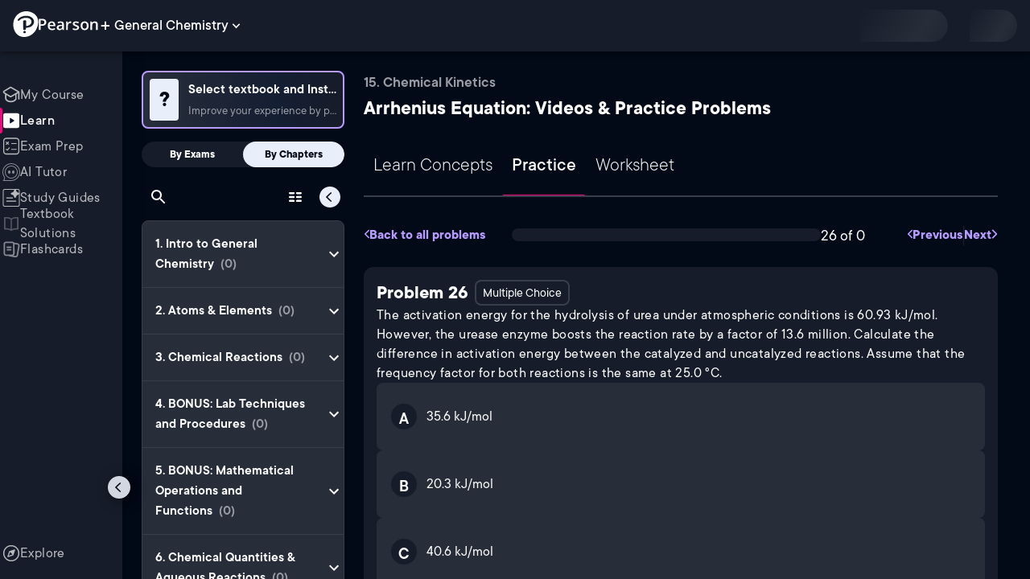

--- FILE ---
content_type: text/html; charset=utf-8
request_url: https://www.pearson.com/channels/general-chemistry/exam-prep/asset/9403ad50/the-activation-barrier-for-the-hydrolysis-of-sucrose-into-glucose-and-fructose-i
body_size: 42533
content:
<!DOCTYPE html><html lang="en"><head><meta charSet="utf-8"/><meta property="og:type" content="website"/><meta name="viewport" content="width=device-width, initial-scale=1"/><meta name="theme-color" content="#000000"/><meta property="og:image" content="https://www.pearson.com/channels/channels-logo.jpg"/><meta property="twitter:card" content="summary_large_image"/><meta property="twitter:image" content="https://www.pearson.com/channels/channels-logo.jpg"/><title>The activation energy for the hydrolysis of urea under atmospheri... | Study Prep in Pearson+</title><meta property="og:title" content="The activation energy for the hydrolysis of urea under atmospheri... | Study Prep in Pearson+"/><meta property="twitter:title" content="The activation energy for the hydrolysis of urea under atmospheri... | Study Prep in Pearson+"/><meta name="description" content="The activation energy for the hydrolysis of urea under atmospheric conditions is 60.93 kJ/mol. However, the urease enzyme boosts the reaction rate by a factor of 13.6 million. Calculate the difference in activation energy between the catalyzed and uncatalyzed reactions. Assume that the frequency factor for both reactions is the same at 25.0 °C."/><meta property="og:description" content="The activation energy for the hydrolysis of urea under atmospheric conditions is 60.93 kJ/mol. However, the urease enzyme boosts the reaction rate by a factor of 13.6 million. Calculate the difference in activation energy between the catalyzed and uncatalyzed reactions. Assume that the frequency factor for both reactions is the same at 25.0 °C."/><meta property="twitter:description" content="The activation energy for the hydrolysis of urea under atmospheric conditions is 60.93 kJ/mol. However, the urease enzyme boosts the reaction rate by a factor of 13.6 million. Calculate the difference in activation energy between the catalyzed and uncatalyzed reactions. Assume that the frequency factor for both reactions is the same at 25.0 °C."/><link rel="canonical" href="https://www.pearson.com/channels/general-chemistry/exam-prep/asset/9403ad50/the-activation-barrier-for-the-hydrolysis-of-sucrose-into-glucose-and-fructose-i"/><meta property="og:url" content="https://www.pearson.com/channels/general-chemistry/exam-prep/asset/9403ad50/the-activation-barrier-for-the-hydrolysis-of-sucrose-into-glucose-and-fructose-i"/><meta property="twitter:url" content="https://www.pearson.com/channels/general-chemistry/exam-prep/asset/9403ad50/the-activation-barrier-for-the-hydrolysis-of-sucrose-into-glucose-and-fructose-i"/><meta name="next-head-count" content="16"/><meta name="emotion-insertion-point" content=""/><style data-emotion="mui b6nho2 awgou1 q7mezt 10w9fme r9sqo6 1j6t0eb 2xu61f 17do188 1eq0y3y qfpjl9 10r7ggg 1g801pg r7k176 t3p1a1 7mxrdu abqyn 15830to 9vd5ud 11fhglq 1sjqd0u xgb323 hf94ok 1cbf1l2">.mui-b6nho2{background-color:#161c29;color:#fefefe;-webkit-transition:box-shadow 300ms cubic-bezier(0.4, 0, 0.2, 1) 0ms;transition:box-shadow 300ms cubic-bezier(0.4, 0, 0.2, 1) 0ms;box-shadow:var(--Paper-shadow);background-image:var(--Paper-overlay);display:-webkit-box;display:-webkit-flex;display:-ms-flexbox;display:flex;-webkit-flex-direction:column;-ms-flex-direction:column;flex-direction:column;width:100%;box-sizing:border-box;-webkit-flex-shrink:0;-ms-flex-negative:0;flex-shrink:0;position:fixed;z-index:1100;top:0;left:auto;right:0;--AppBar-background:#90caf9;--AppBar-color:rgba(0, 0, 0, 0.87);}@media print{.mui-b6nho2{position:absolute;}}.mui-awgou1{position:relative;display:-webkit-box;display:-webkit-flex;display:-ms-flexbox;display:flex;-webkit-align-items:center;-webkit-box-align:center;-ms-flex-align:center;align-items:center;padding-left:16px;padding-right:16px;min-height:56px;}@media (min-width:600px){.mui-awgou1{padding-left:24px;padding-right:24px;}}@media (min-width:0px){@media (orientation: landscape){.mui-awgou1{min-height:48px;}}}@media (min-width:600px){.mui-awgou1{min-height:64px;}}.mui-q7mezt{-webkit-user-select:none;-moz-user-select:none;-ms-user-select:none;user-select:none;width:1em;height:1em;display:inline-block;-webkit-flex-shrink:0;-ms-flex-negative:0;flex-shrink:0;-webkit-transition:fill 200ms cubic-bezier(0.4, 0, 0.2, 1) 0ms;transition:fill 200ms cubic-bezier(0.4, 0, 0.2, 1) 0ms;fill:currentColor;font-size:1.5rem;}.mui-10w9fme{margin:0;-webkit-flex-shrink:0;-ms-flex-negative:0;flex-shrink:0;border-width:0;border-style:solid;border-color:#2d374a;border-bottom-width:thin;}.mui-r9sqo6{display:-webkit-inline-box;display:-webkit-inline-flex;display:-ms-inline-flexbox;display:inline-flex;-webkit-align-items:center;-webkit-box-align:center;-ms-flex-align:center;align-items:center;-webkit-box-pack:center;-ms-flex-pack:center;-webkit-justify-content:center;justify-content:center;position:relative;box-sizing:border-box;-webkit-tap-highlight-color:transparent;background-color:transparent;outline:0;border:0;margin:0;border-radius:0;padding:0;cursor:pointer;-webkit-user-select:none;-moz-user-select:none;-ms-user-select:none;user-select:none;vertical-align:middle;-moz-appearance:none;-webkit-appearance:none;-webkit-text-decoration:none;text-decoration:none;color:inherit;text-align:center;-webkit-flex:0 0 auto;-ms-flex:0 0 auto;flex:0 0 auto;font-size:1.5rem;padding:8px;border-radius:50%;color:#fff;-webkit-transition:background-color 150ms cubic-bezier(0.4, 0, 0.2, 1) 0ms;transition:background-color 150ms cubic-bezier(0.4, 0, 0.2, 1) 0ms;padding:5px;font-size:1.125rem;}.mui-r9sqo6::-moz-focus-inner{border-style:none;}.mui-r9sqo6.Mui-disabled{pointer-events:none;cursor:default;}@media print{.mui-r9sqo6{-webkit-print-color-adjust:exact;color-adjust:exact;}}.mui-r9sqo6.Mui-disabled{background-color:transparent;color:rgba(255, 255, 255, 0.3);}.mui-r9sqo6.MuiIconButton-loading{color:transparent;}.mui-r9sqo6:hover{background-color:transparent;}.mui-r9sqo6:focus-visible{outline:2px solid var(--Text-darkTheme--Default);outline-offset:2px;}.mui-1j6t0eb{overflow:hidden;min-height:48px;-webkit-overflow-scrolling:touch;display:-webkit-box;display:-webkit-flex;display:-ms-flexbox;display:flex;color:var(--Text-darkTheme--Default);}@media (max-width:599.95px){.mui-1j6t0eb .MuiTabs-scrollButtons{display:none;}}.mui-1j6t0eb .MuiTab-root{padding:16px 12px;}.mui-2xu61f{position:relative;display:inline-block;-webkit-flex:1 1 auto;-ms-flex:1 1 auto;flex:1 1 auto;white-space:nowrap;overflow-x:hidden;width:100%;}.mui-17do188{display:-webkit-box;display:-webkit-flex;display:-ms-flexbox;display:flex;}.mui-1eq0y3y{display:-webkit-inline-box;display:-webkit-inline-flex;display:-ms-inline-flexbox;display:inline-flex;-webkit-align-items:center;-webkit-box-align:center;-ms-flex-align:center;align-items:center;-webkit-box-pack:center;-ms-flex-pack:center;-webkit-justify-content:center;justify-content:center;position:relative;box-sizing:border-box;-webkit-tap-highlight-color:transparent;background-color:transparent;outline:0;border:0;margin:0;border-radius:0;padding:0;cursor:pointer;-webkit-user-select:none;-moz-user-select:none;-ms-user-select:none;user-select:none;vertical-align:middle;-moz-appearance:none;-webkit-appearance:none;-webkit-text-decoration:none;text-decoration:none;color:inherit;font-family:TT Commons;font-weight:500;font-size:0.875rem;line-height:1.25;text-transform:uppercase;max-width:360px;min-width:90px;position:relative;min-height:48px;-webkit-flex-shrink:0;-ms-flex-negative:0;flex-shrink:0;padding:12px 16px;overflow:hidden;white-space:normal;text-align:center;-webkit-flex-direction:column;-ms-flex-direction:column;flex-direction:column;color:rgba(255, 255, 255, 0.7);font-size:24px;text-transform:none;padding:16px 12px;}.mui-1eq0y3y::-moz-focus-inner{border-style:none;}.mui-1eq0y3y.Mui-disabled{pointer-events:none;cursor:default;}@media print{.mui-1eq0y3y{-webkit-print-color-adjust:exact;color-adjust:exact;}}.mui-1eq0y3y.Mui-selected{color:#90caf9;}.mui-1eq0y3y.Mui-disabled{color:rgba(255, 255, 255, 0.5);}.mui-1eq0y3y.Mui-selected{font-weight:700;}.mui-qfpjl9{position:absolute;height:2px;bottom:0;width:100%;-webkit-transition:all 300ms cubic-bezier(0.4, 0, 0.2, 1) 0ms;transition:all 300ms cubic-bezier(0.4, 0, 0.2, 1) 0ms;background-color:#90caf9;background-color:var(--Base-Brand-Primary);height:3px;border-radius:4px 4px 0 0;}.mui-10r7ggg{list-style:none;margin:0;padding:0;position:relative;-webkit-align-self:stretch;-ms-flex-item-align:stretch;align-self:stretch;box-sizing:border-box;width:100%;background-color:var(--background-dark-theme-bg-level-2);border-radius:8px;border:1px solid var(--Border-darkTheme--border);overflow-x:hidden;}.mui-10r7ggg::-webkit-scrollbar-button{display:none;}.mui-10r7ggg::-webkit-scrollbar{width:8px;}.mui-10r7ggg::-webkit-scrollbar-thumb{width:8px;background:var(--Swatch-Light-900);border-radius:20px;visibility:hidden;}.mui-10r7ggg:hover::-webkit-scrollbar-thumb{visibility:visible;}.mui-1g801pg{display:-webkit-box;display:-webkit-flex;display:-ms-flexbox;display:flex;-webkit-box-pack:start;-ms-flex-pack:start;-webkit-justify-content:flex-start;justify-content:flex-start;-webkit-align-items:center;-webkit-box-align:center;-ms-flex-align:center;align-items:center;position:relative;-webkit-text-decoration:none;text-decoration:none;width:100%;box-sizing:border-box;text-align:left;border-bottom:1px solid #2d374a;-webkit-background-clip:padding-box;background-clip:padding-box;padding-top:12px;padding-bottom:12px;border-color:#2d374a;}.mui-r7k176{display:-webkit-inline-box;display:-webkit-inline-flex;display:-ms-inline-flexbox;display:inline-flex;-webkit-align-items:center;-webkit-box-align:center;-ms-flex-align:center;align-items:center;-webkit-box-pack:center;-ms-flex-pack:center;-webkit-justify-content:center;justify-content:center;position:relative;box-sizing:border-box;-webkit-tap-highlight-color:transparent;background-color:transparent;outline:0;border:0;margin:0;border-radius:0;padding:0;cursor:pointer;-webkit-user-select:none;-moz-user-select:none;-ms-user-select:none;user-select:none;vertical-align:middle;-moz-appearance:none;-webkit-appearance:none;-webkit-text-decoration:none;text-decoration:none;color:inherit;display:-webkit-box;display:-webkit-flex;display:-ms-flexbox;display:flex;-webkit-box-flex:1;-webkit-flex-grow:1;-ms-flex-positive:1;flex-grow:1;-webkit-box-pack:start;-ms-flex-pack:start;-webkit-justify-content:flex-start;justify-content:flex-start;-webkit-align-items:center;-webkit-box-align:center;-ms-flex-align:center;align-items:center;position:relative;-webkit-text-decoration:none;text-decoration:none;min-width:0;box-sizing:border-box;text-align:left;padding-top:8px;padding-bottom:8px;-webkit-transition:background-color 150ms cubic-bezier(0.4, 0, 0.2, 1) 0ms;transition:background-color 150ms cubic-bezier(0.4, 0, 0.2, 1) 0ms;padding:0 0 0 16px!important;}.mui-r7k176::-moz-focus-inner{border-style:none;}.mui-r7k176.Mui-disabled{pointer-events:none;cursor:default;}@media print{.mui-r7k176{-webkit-print-color-adjust:exact;color-adjust:exact;}}.mui-r7k176:hover{-webkit-text-decoration:none;text-decoration:none;background-color:rgba(255, 255, 255, 0.08);}@media (hover: none){.mui-r7k176:hover{background-color:transparent;}}.mui-r7k176.Mui-selected{background-color:rgba(144, 202, 249, 0.16);}.mui-r7k176.Mui-selected.Mui-focusVisible{background-color:rgba(144, 202, 249, 0.28);}.mui-r7k176.Mui-selected:hover{background-color:rgba(144, 202, 249, 0.24);}@media (hover: none){.mui-r7k176.Mui-selected:hover{background-color:rgba(144, 202, 249, 0.16);}}.mui-r7k176.Mui-focusVisible{background-color:rgba(255, 255, 255, 0.12);}.mui-r7k176.Mui-disabled{opacity:0.38;}.mui-r7k176:hover{background-color:transparent;}.mui-r7k176.Mui-selected{background-color:transparent;}.mui-r7k176.Mui-selected:hover{background-color:transparent;}.mui-t3p1a1{-webkit-flex:1 1 auto;-ms-flex:1 1 auto;flex:1 1 auto;min-width:0;margin-top:4px;margin-bottom:4px;}.MuiTypography-root:where(.mui-t3p1a1 .MuiListItemText-primary){display:block;}.MuiTypography-root:where(.mui-t3p1a1 .MuiListItemText-secondary){display:block;}.mui-7mxrdu{display:-webkit-inline-box;display:-webkit-inline-flex;display:-ms-inline-flexbox;display:inline-flex;-webkit-align-items:center;-webkit-box-align:center;-ms-flex-align:center;align-items:center;-webkit-box-pack:center;-ms-flex-pack:center;-webkit-justify-content:center;justify-content:center;position:relative;box-sizing:border-box;-webkit-tap-highlight-color:transparent;background-color:transparent;outline:0;border:0;margin:0;border-radius:0;padding:0;cursor:pointer;-webkit-user-select:none;-moz-user-select:none;-ms-user-select:none;user-select:none;vertical-align:middle;-moz-appearance:none;-webkit-appearance:none;-webkit-text-decoration:none;text-decoration:none;color:inherit;font-family:TT Commons;font-weight:500;font-size:0.875rem;line-height:1.75;text-transform:uppercase;min-width:64px;padding:6px 16px;border:0;border-radius:4px;-webkit-transition:background-color 250ms cubic-bezier(0.4, 0, 0.2, 1) 0ms,box-shadow 250ms cubic-bezier(0.4, 0, 0.2, 1) 0ms,border-color 250ms cubic-bezier(0.4, 0, 0.2, 1) 0ms,color 250ms cubic-bezier(0.4, 0, 0.2, 1) 0ms;transition:background-color 250ms cubic-bezier(0.4, 0, 0.2, 1) 0ms,box-shadow 250ms cubic-bezier(0.4, 0, 0.2, 1) 0ms,border-color 250ms cubic-bezier(0.4, 0, 0.2, 1) 0ms,color 250ms cubic-bezier(0.4, 0, 0.2, 1) 0ms;padding:6px 8px;color:var(--variant-textColor);background-color:var(--variant-textBg);--variant-textColor:#90caf9;--variant-outlinedColor:#90caf9;--variant-outlinedBorder:rgba(144, 202, 249, 0.5);--variant-containedColor:rgba(0, 0, 0, 0.87);--variant-containedBg:#90caf9;padding:4px 5px;font-size:0.8125rem;box-shadow:none;-webkit-transition:background-color 250ms cubic-bezier(0.4, 0, 0.2, 1) 0ms,box-shadow 250ms cubic-bezier(0.4, 0, 0.2, 1) 0ms,border-color 250ms cubic-bezier(0.4, 0, 0.2, 1) 0ms;transition:background-color 250ms cubic-bezier(0.4, 0, 0.2, 1) 0ms,box-shadow 250ms cubic-bezier(0.4, 0, 0.2, 1) 0ms,border-color 250ms cubic-bezier(0.4, 0, 0.2, 1) 0ms;text-transform:none;}.mui-7mxrdu::-moz-focus-inner{border-style:none;}.mui-7mxrdu.Mui-disabled{pointer-events:none;cursor:default;}@media print{.mui-7mxrdu{-webkit-print-color-adjust:exact;color-adjust:exact;}}.mui-7mxrdu:hover{-webkit-text-decoration:none;text-decoration:none;}.mui-7mxrdu.Mui-disabled{color:rgba(255, 255, 255, 0.3);}@media (hover: hover){.mui-7mxrdu:hover{--variant-containedBg:#42a5f5;--variant-textBg:rgba(144, 202, 249, 0.08);--variant-outlinedBorder:#90caf9;--variant-outlinedBg:rgba(144, 202, 249, 0.08);}}.mui-7mxrdu:hover{box-shadow:none;}.mui-7mxrdu.Mui-focusVisible{box-shadow:none;}.mui-7mxrdu:active{box-shadow:none;}.mui-7mxrdu.Mui-disabled{box-shadow:none;}.mui-7mxrdu.MuiButton-loading{color:transparent;}.mui-abqyn{height:0;overflow:hidden;-webkit-transition:height 300ms cubic-bezier(0.4, 0, 0.2, 1) 0ms;transition:height 300ms cubic-bezier(0.4, 0, 0.2, 1) 0ms;visibility:hidden;}.mui-15830to{display:-webkit-box;display:-webkit-flex;display:-ms-flexbox;display:flex;width:100%;}.mui-9vd5ud{width:100%;}.mui-11fhglq{list-style:none;margin:0;padding:0;position:relative;}.mui-1sjqd0u{display:-webkit-box;display:-webkit-flex;display:-ms-flexbox;display:flex;-webkit-box-pack:start;-ms-flex-pack:start;-webkit-justify-content:flex-start;justify-content:flex-start;-webkit-align-items:center;-webkit-box-align:center;-ms-flex-align:center;align-items:center;position:relative;-webkit-text-decoration:none;text-decoration:none;width:100%;box-sizing:border-box;text-align:left;border-bottom:1px solid #2d374a;-webkit-background-clip:padding-box;background-clip:padding-box;padding-top:12px;padding-bottom:12px;border-color:#2d374a;position:relative;}.mui-xgb323{display:-webkit-inline-box;display:-webkit-inline-flex;display:-ms-inline-flexbox;display:inline-flex;-webkit-align-items:center;-webkit-box-align:center;-ms-flex-align:center;align-items:center;-webkit-box-pack:center;-ms-flex-pack:center;-webkit-justify-content:center;justify-content:center;position:relative;box-sizing:border-box;-webkit-tap-highlight-color:transparent;background-color:transparent;outline:0;border:0;margin:0;border-radius:0;padding:0;cursor:pointer;-webkit-user-select:none;-moz-user-select:none;-ms-user-select:none;user-select:none;vertical-align:middle;-moz-appearance:none;-webkit-appearance:none;-webkit-text-decoration:none;text-decoration:none;color:inherit;display:-webkit-box;display:-webkit-flex;display:-ms-flexbox;display:flex;-webkit-box-flex:1;-webkit-flex-grow:1;-ms-flex-positive:1;flex-grow:1;-webkit-box-pack:start;-ms-flex-pack:start;-webkit-justify-content:flex-start;justify-content:flex-start;-webkit-align-items:center;-webkit-box-align:center;-ms-flex-align:center;align-items:center;position:relative;-webkit-text-decoration:none;text-decoration:none;min-width:0;box-sizing:border-box;text-align:left;padding-top:8px;padding-bottom:8px;-webkit-transition:background-color 150ms cubic-bezier(0.4, 0, 0.2, 1) 0ms;transition:background-color 150ms cubic-bezier(0.4, 0, 0.2, 1) 0ms;padding:0px;}.mui-xgb323::-moz-focus-inner{border-style:none;}.mui-xgb323.Mui-disabled{pointer-events:none;cursor:default;}@media print{.mui-xgb323{-webkit-print-color-adjust:exact;color-adjust:exact;}}.mui-xgb323:hover{-webkit-text-decoration:none;text-decoration:none;background-color:rgba(255, 255, 255, 0.08);}@media (hover: none){.mui-xgb323:hover{background-color:transparent;}}.mui-xgb323.Mui-selected{background-color:rgba(144, 202, 249, 0.16);}.mui-xgb323.Mui-selected.Mui-focusVisible{background-color:rgba(144, 202, 249, 0.28);}.mui-xgb323.Mui-selected:hover{background-color:rgba(144, 202, 249, 0.24);}@media (hover: none){.mui-xgb323.Mui-selected:hover{background-color:rgba(144, 202, 249, 0.16);}}.mui-xgb323.Mui-focusVisible{background-color:rgba(255, 255, 255, 0.12);}.mui-xgb323.Mui-disabled{opacity:0.38;}.mui-xgb323:hover{background-color:transparent;}.mui-xgb323.Mui-selected{background-color:transparent;}.mui-xgb323.Mui-selected:hover{background-color:transparent;}.mui-hf94ok{-webkit-flex:1 1 auto;-ms-flex:1 1 auto;flex:1 1 auto;min-width:0;margin-top:4px;margin-bottom:4px;padding-left:56px;padding-left:24px;}.MuiTypography-root:where(.mui-hf94ok .MuiListItemText-primary){display:block;}.MuiTypography-root:where(.mui-hf94ok .MuiListItemText-secondary){display:block;}.mui-1cbf1l2{height:0;overflow:hidden;-webkit-transition:height 300ms cubic-bezier(0.4, 0, 0.2, 1) 0ms;transition:height 300ms cubic-bezier(0.4, 0, 0.2, 1) 0ms;height:auto;overflow:visible;}</style><link rel="icon" href="https://www.pearson.com/etc/designs/global-store/pearsonplus/favicon.ico"/><link rel="shortcut icon" href="https://www.pearson.com/etc/designs/global-store/pearsonplus/favicon.ico"/><link rel="apple-touch-icon" href="/logo192.png"/><link rel="preload" as="script" href="https://www.pearson.com/assets/757b7cec49167f794e266452faa1fa11422373f0727"/><link rel="preload" href="https://static.studychannel.pearsonprd.tech/fonts/tt-commons.css" as="style"/><link rel="stylesheet" href="https://static.studychannel.pearsonprd.tech/fonts/tt-commons.css"/><link rel="preload" href="/channels/_next/static/css/2b254861a267ad75.css" as="style"/><link rel="stylesheet" href="/channels/_next/static/css/2b254861a267ad75.css" data-n-g=""/><link rel="preload" href="/channels/_next/static/css/1a34f188ba80a243.css" as="style"/><link rel="stylesheet" href="/channels/_next/static/css/1a34f188ba80a243.css" data-n-p=""/><link rel="preload" href="/channels/_next/static/css/c354de3e56a73e3f.css" as="style"/><link rel="stylesheet" href="/channels/_next/static/css/c354de3e56a73e3f.css" data-n-p=""/><link rel="preload" href="/channels/_next/static/css/1bfd6e154e49cfff.css" as="style"/><link rel="stylesheet" href="/channels/_next/static/css/1bfd6e154e49cfff.css" data-n-p=""/><link rel="preload" href="/channels/_next/static/css/77dfd0a20fb85650.css" as="style"/><link rel="stylesheet" href="/channels/_next/static/css/77dfd0a20fb85650.css" data-n-p=""/><link rel="preload" href="/channels/_next/static/css/f7dcd9bb1a888275.css" as="style"/><link rel="stylesheet" href="/channels/_next/static/css/f7dcd9bb1a888275.css" data-n-p=""/><link rel="preload" href="/channels/_next/static/css/9414697824151492.css" as="style"/><link rel="stylesheet" href="/channels/_next/static/css/9414697824151492.css" data-n-p=""/><noscript data-n-css=""></noscript><script type="text/javascript" src="https://www.pearson.com/assets/757b7cec49167f794e266452faa1fa11422373f0727"  ></script><script defer="" nomodule="" src="/channels/_next/static/chunks/polyfills-42372ed130431b0a.js"></script><script src="/channels/_next/static/chunks/webpack-26fa39d9819d4bac.js" defer=""></script><script src="/channels/_next/static/chunks/framework-945b357d4a851f4b.js" defer=""></script><script src="/channels/_next/static/chunks/main-1da665e70e46b984.js" defer=""></script><script src="/channels/_next/static/chunks/pages/_app-a7cda930d83e11a2.js" defer=""></script><script src="/channels/_next/static/chunks/96cf5a18-3f2d8edee7ae8e5d.js" defer=""></script><script src="/channels/_next/static/chunks/9353-8825306d3ae48c9f.js" defer=""></script><script src="/channels/_next/static/chunks/2812-a9da497961ace24d.js" defer=""></script><script src="/channels/_next/static/chunks/2515-f5152e1069ade688.js" defer=""></script><script src="/channels/_next/static/chunks/1218-2c9e2d50d557f6c9.js" defer=""></script><script src="/channels/_next/static/chunks/9470-503b15789f1f9275.js" defer=""></script><script src="/channels/_next/static/chunks/3075-f6a768ecbd8e2778.js" defer=""></script><script src="/channels/_next/static/chunks/4859-0c0a5402c9c8cf40.js" defer=""></script><script src="/channels/_next/static/chunks/8738-1d90454d6c3295da.js" defer=""></script><script src="/channels/_next/static/chunks/6009-f9c0f77c1d9363c4.js" defer=""></script><script src="/channels/_next/static/chunks/4496-c861fcdcf53199ab.js" defer=""></script><script src="/channels/_next/static/chunks/9617-f3896ac3d1415ade.js" defer=""></script><script src="/channels/_next/static/chunks/7817-7a20fbec3016762b.js" defer=""></script><script src="/channels/_next/static/chunks/5977-8dab3b1a1ad109e5.js" defer=""></script><script src="/channels/_next/static/chunks/372-b3a49dd59ac4bd0c.js" defer=""></script><script src="/channels/_next/static/chunks/3861-5fb1081f0c40b365.js" defer=""></script><script src="/channels/_next/static/chunks/7921-0148eae8cee9c345.js" defer=""></script><script src="/channels/_next/static/chunks/4956-31b568943d9739f1.js" defer=""></script><script src="/channels/_next/static/chunks/3302-45de476e569049fb.js" defer=""></script><script src="/channels/_next/static/chunks/5395-749da5db190f9488.js" defer=""></script><script src="/channels/_next/static/chunks/pages/%5BcourseId%5D/exam-prep/asset/%5BassetIdUrl%5D/%5BassetName%5D-49979db4a1aaa40b.js" defer=""></script><script src="/channels/_next/static/SV3UDZ3neD_2TQ7ppwvo_/_buildManifest.js" defer=""></script><script src="/channels/_next/static/SV3UDZ3neD_2TQ7ppwvo_/_ssgManifest.js" defer=""></script>
                              <script>!function(e){var n="https://s.go-mpulse.net/boomerang/";if("False"=="True")e.BOOMR_config=e.BOOMR_config||{},e.BOOMR_config.PageParams=e.BOOMR_config.PageParams||{},e.BOOMR_config.PageParams.pci=!0,n="https://s2.go-mpulse.net/boomerang/";if(window.BOOMR_API_key="XCNNJ-G8PCV-U855W-LP259-ULUSU",function(){function e(){if(!r){var e=document.createElement("script");e.id="boomr-scr-as",e.src=window.BOOMR.url,e.async=!0,o.appendChild(e),r=!0}}function t(e){r=!0;var n,t,a,i,d=document,O=window;if(window.BOOMR.snippetMethod=e?"if":"i",t=function(e,n){var t=d.createElement("script");t.id=n||"boomr-if-as",t.src=window.BOOMR.url,BOOMR_lstart=(new Date).getTime(),e=e||d.body,e.appendChild(t)},!window.addEventListener&&window.attachEvent&&navigator.userAgent.match(/MSIE [67]\./))return window.BOOMR.snippetMethod="s",void t(o,"boomr-async");a=document.createElement("IFRAME"),a.src="about:blank",a.title="",a.role="presentation",a.loading="eager",i=(a.frameElement||a).style,i.width=0,i.height=0,i.border=0,i.display="none",o.appendChild(a);try{O=a.contentWindow,d=O.document.open()}catch(_){n=document.domain,a.src="javascript:var d=document.open();d.domain='"+n+"';void 0;",O=a.contentWindow,d=O.document.open()}if(n)d._boomrl=function(){this.domain=n,t()},d.write("<bo"+"dy onload='document._boomrl();'>");else if(O._boomrl=function(){t()},O.addEventListener)O.addEventListener("load",O._boomrl,!1);else if(O.attachEvent)O.attachEvent("onload",O._boomrl);d.close()}function a(e){window.BOOMR_onload=e&&e.timeStamp||(new Date).getTime()}if(!window.BOOMR||!window.BOOMR.version&&!window.BOOMR.snippetExecuted){window.BOOMR=window.BOOMR||{},window.BOOMR.snippetStart=(new Date).getTime(),window.BOOMR.snippetExecuted=!0,window.BOOMR.snippetVersion=14,window.BOOMR.url=n+"XCNNJ-G8PCV-U855W-LP259-ULUSU";var i=document.currentScript||document.getElementsByTagName("script")[0],o=i.parentNode,r=!1,d=document.createElement("link");if(d.relList&&"function"==typeof d.relList.supports&&d.relList.supports("preload")&&"as"in d)window.BOOMR.snippetMethod="p",d.href=window.BOOMR.url,d.rel="preload",d.as="script",d.addEventListener("load",e),d.addEventListener("error",function(){t(!0)}),setTimeout(function(){if(!r)t(!0)},3e3),BOOMR_lstart=(new Date).getTime(),o.appendChild(d);else t(!1);if(window.addEventListener)window.addEventListener("load",a,!1);else if(window.attachEvent)window.attachEvent("onload",a)}}(),"".length>0)if(e&&"performance"in e&&e.performance&&"function"==typeof e.performance.setResourceTimingBufferSize)e.performance.setResourceTimingBufferSize();!function(){if(BOOMR=e.BOOMR||{},BOOMR.plugins=BOOMR.plugins||{},!BOOMR.plugins.AK){var n=""=="true"?1:0,t="",a="clpr4baxezglg2mbldla-f-6ac0f7a8d-clientnsv4-s.akamaihd.net",i="false"=="true"?2:1,o={"ak.v":"39","ak.cp":"1904824","ak.ai":parseInt("503985",10),"ak.ol":"0","ak.cr":9,"ak.ipv":4,"ak.proto":"h2","ak.rid":"43a61a69","ak.r":45721,"ak.a2":n,"ak.m":"x","ak.n":"essl","ak.bpcip":"18.223.30.0","ak.cport":44228,"ak.gh":"23.33.25.15","ak.quicv":"","ak.tlsv":"tls1.3","ak.0rtt":"","ak.0rtt.ed":"","ak.csrc":"-","ak.acc":"","ak.t":"1770084566","ak.ak":"hOBiQwZUYzCg5VSAfCLimQ==obEf0IwqKM0xKtBjgE8ITEDOqU3ln4b9bcO0e4xFa8hyJJlGIFrCEXb3Lq6ZA0AOal7tUJY1yuDPAcozgdH0ZCxsbbpS6cbjsMsT4Zr5iw/S3Zo+2QrcwUcrbogAkCApQ7TQViL4bBHDdK9+MkO4kqLulz/Sme/e8ZEVc8/OInUpFNUmCNXXpcW2SeA1+usTLcS3UMGDZscJt4tiFMmAemmOyp6jTKx1ZMA0DHU95wan+6NwEYK0DUZfcvH0FelXo/yCyII5d27XTKovdDfp002PWtS/JldweLsoqZAtV1+HuISCQA55Hgg/tWZBS3XjLXX2ik27FHLVL1rD8IiajIcc2tM11aAlyV4Gb9cAgUiy7TSU7yN5kND5/F2Ptc0zjZLEiO4l6NKNdFCh22O154c2G7HZJ1Kl24dC1hW/LIw=","ak.pv":"180","ak.dpoabenc":"","ak.tf":i};if(""!==t)o["ak.ruds"]=t;var r={i:!1,av:function(n){var t="http.initiator";if(n&&(!n[t]||"spa_hard"===n[t]))o["ak.feo"]=void 0!==e.aFeoApplied?1:0,BOOMR.addVar(o)},rv:function(){var e=["ak.bpcip","ak.cport","ak.cr","ak.csrc","ak.gh","ak.ipv","ak.m","ak.n","ak.ol","ak.proto","ak.quicv","ak.tlsv","ak.0rtt","ak.0rtt.ed","ak.r","ak.acc","ak.t","ak.tf"];BOOMR.removeVar(e)}};BOOMR.plugins.AK={akVars:o,akDNSPreFetchDomain:a,init:function(){if(!r.i){var e=BOOMR.subscribe;e("before_beacon",r.av,null,null),e("onbeacon",r.rv,null,null),r.i=!0}return this},is_complete:function(){return!0}}}}()}(window);</script></head><body class="study-theme-dark"><div id="__next"><div id="root"><a class="PUOR6p" href="#main-content-starts">Skip to main content</a><div class="S_xlzd"><header class="MuiPaper-root MuiPaper-elevation MuiPaper-elevation4 MuiAppBar-root MuiAppBar-colorPrimary MuiAppBar-positionFixed _9lQJQ_ mui-fixed mui-b6nho2" id="mainHeader" style="--Paper-shadow:0px 2px 4px -1px rgba(0,0,0,0.2),0px 4px 5px 0px rgba(0,0,0,0.14),0px 1px 10px 0px rgba(0,0,0,0.12);--Paper-overlay:linear-gradient(rgba(255, 255, 255, 0.092), rgba(255, 255, 255, 0.092))"><div class="MuiToolbar-root MuiToolbar-gutters MuiToolbar-regular v_I_em mui-awgou1"><div><a href="https://www.pearson.com/en-us/pearsonplus.html" class="w9JKWE" tabindex="0" role="button"><img src="/channels/images/PearsonLogo.svg" class="WN5pdq" alt="Pearson+ Logo" width="32" height="32"/><img role="presentation" src="/channels/images/PearsonLogoText.svg" class="RKsB3s" alt="Pearson+ Logo" width="88" height="18"/></a></div><button id=":R4pakem96:" class="gdM_Ks" aria-expanded="false" aria-controls="channelsModal"><p class="aVkELG">General Chemistry</p><svg class="MuiSvgIcon-root MuiSvgIcon-fontSizeMedium _4PuOGb mui-q7mezt" focusable="false" aria-hidden="true" viewBox="0 0 24 24"><path d="M7.41 8.59 12 13.17l4.59-4.58L18 10l-6 6-6-6z"></path></svg></button><div class="ZPRem8"><div class="JRTxfl"><div class="ZeKf_n vDS8QF"><div class="S0a0BQ" style="width:100%;height:100%"><span></span></div></div><div class="ZeKf_n"><div class="S0a0BQ" style="width:100%;height:100%"><span></span></div></div></div></div></div></header><div class="mL_aZ_"><div style="top:58px" class="IHblgN"><nav aria-label="channel" class="K2kWMu"><div role="list" class="V4mDev"><span role="listitem" class="_7BFWe2" data-coachmark="{&quot;position&quot;:&quot;bottom&quot;,&quot;offset&quot;:[0,10],&quot;step&quot;:1,&quot;label&quot;:&quot;My Course&quot;,&quot;text&quot;:&quot;Create a personalized study plan and get recommended content.&quot;}"><a class="vUU_gl" href="/channels/general-chemistry"><span>My Course</span></a></span><span role="listitem" class="_7BFWe2 J_b8mp" data-coachmark="{&quot;position&quot;:&quot;bottom&quot;,&quot;offset&quot;:[0,10],&quot;step&quot;:2,&quot;label&quot;:&quot;Learn&quot;,&quot;text&quot;:&quot;Watch bite-sized video lessons by world-class instructors.&quot;}"><a aria-current="page" class="vUU_gl" href="/channels/general-chemistry/learn/jules/ch-1-intro-to-general-chemistry/classification-of-matter"><span>Learn</span></a></span><span role="listitem" class="_7BFWe2" data-coachmark="{&quot;position&quot;:&quot;bottom&quot;,&quot;offset&quot;:[0,10],&quot;step&quot;:3,&quot;label&quot;:&quot;Exam Prep&quot;,&quot;text&quot;:&quot;Prepare for your exams with custom practice sets.&quot;}"><a class="vUU_gl" href="/channels/general-chemistry/exam-prep"><span>Exam Prep</span></a></span><span role="listitem" class="_7BFWe2" data-coachmark="{&quot;position&quot;:&quot;bottom&quot;,&quot;offset&quot;:[0,10],&quot;step&quot;:4,&quot;label&quot;:&quot;AI Tutor&quot;,&quot;text&quot;:&quot;Get unstuck with our trusted AI tutor.&quot;}"><a class="vUU_gl" href="/channels/general-chemistry/ai-tutor"><span>AI Tutor</span></a></span><span role="listitem" class="_7BFWe2" data-coachmark="{&quot;position&quot;:&quot;bottom&quot;,&quot;offset&quot;:[0,10],&quot;step&quot;:5,&quot;label&quot;:&quot;Study Guides&quot;,&quot;text&quot;:&quot;Transform your notes into study guides, flashcards, and practice problems.&quot;}"><a class="vUU_gl" href="/channels/general-chemistry/study-guides"><span>Study Guides</span></a></span><span role="listitem" class="_7BFWe2"><a class="vUU_gl" href="/channels/general-chemistry/textbook-solutions"><span>Textbook Solutions</span></a></span><span role="listitem" class="_7BFWe2"><a class="vUU_gl" href="/channels/general-chemistry/flashcards"><span>Flashcards</span></a></span><span role="listitem" class="_7BFWe2"><a class="vUU_gl" href="/channels/general-chemistry/explore/ch-1-intro-to-general-chemistry/classification-of-matter"><span>Explore</span></a></span><div aria-hidden="true" class="_3TfBic"></div></div></nav></div><div class="_9bHcpc"><nav aria-label="channel"><ul class="_51oDmM"><li class="_5AKkCe"><a class="P_CdIR" data-coachmark="{&quot;position&quot;:&quot;right&quot;,&quot;offset&quot;:[10,0],&quot;step&quot;:1,&quot;label&quot;:&quot;My Course&quot;,&quot;text&quot;:&quot;Create a personalized study plan and get recommended content.&quot;}" href="/channels/general-chemistry"><div class="_5qo0Fy"></div><div class="_2a6qYG" aria-label=""><img alt="" src="/channels/images/navigation/myCourseOutline.svg" height="22" width="22"/></div><span class="k78nyG">My Course</span></a></li><li class="MuiDivider-root MuiDivider-fullWidth _5AKkCe FU9xbf mui-10w9fme" role="none"></li><li class="_5AKkCe"><a aria-current="page" class="P_CdIR pRA8SF" data-coachmark="{&quot;position&quot;:&quot;right&quot;,&quot;offset&quot;:[10,0],&quot;step&quot;:2,&quot;label&quot;:&quot;Learn&quot;,&quot;text&quot;:&quot;Watch bite-sized video lessons by world-class instructors.&quot;}" href="/channels/general-chemistry/learn/jules/ch-1-intro-to-general-chemistry/classification-of-matter"><div class="_5qo0Fy pRA8SF"></div><div class="_2a6qYG" aria-label=""><img alt="" src="/channels/images/navigation/learnFilled.svg" height="22" width="22"/></div><span class="k78nyG">Learn</span></a></li><li class="_5AKkCe"><a class="P_CdIR" data-coachmark="{&quot;position&quot;:&quot;right&quot;,&quot;offset&quot;:[10,0],&quot;step&quot;:3,&quot;label&quot;:&quot;Exam Prep&quot;,&quot;text&quot;:&quot;Prepare for your exams with custom practice sets.&quot;}" href="/channels/general-chemistry/exam-prep"><div class="_5qo0Fy"></div><div class="_2a6qYG" aria-label=""><img alt="" src="/channels/images/navigation/examPrepOutline.svg" height="22" width="22"/></div><span class="k78nyG">Exam Prep</span></a></li><li class="_5AKkCe"><a class="P_CdIR" data-coachmark="{&quot;position&quot;:&quot;right&quot;,&quot;offset&quot;:[10,0],&quot;step&quot;:4,&quot;label&quot;:&quot;AI Tutor&quot;,&quot;text&quot;:&quot;Get unstuck with our trusted AI tutor.&quot;}" href="/channels/general-chemistry/ai-tutor"><div class="_5qo0Fy"></div><div class="_2a6qYG" aria-label=""><img alt="" src="/channels/images/navigation/hwHelpOutline.svg" height="22" width="22"/></div><span class="k78nyG">AI Tutor</span></a></li><li class="_5AKkCe"><a class="P_CdIR" data-coachmark="{&quot;position&quot;:&quot;right&quot;,&quot;offset&quot;:[10,0],&quot;step&quot;:5,&quot;label&quot;:&quot;Study Guides&quot;,&quot;text&quot;:&quot;Transform your notes into study guides, flashcards, and practice problems.&quot;}" href="/channels/general-chemistry/study-guides"><div class="_5qo0Fy"></div><div class="_2a6qYG" aria-label=""><img alt="" src="/channels/images/navigation/studyGuidesOutline.svg" height="22" width="22"/></div><span class="k78nyG">Study Guides</span></a></li><li class="_5AKkCe"><a class="P_CdIR" href="/channels/general-chemistry/textbook-solutions"><div class="_5qo0Fy"></div><div class="_2a6qYG" aria-label=""><img alt="" src="/channels/images/navigation/textbookSolutionsOutlined.svg" height="22" width="22"/></div><span class="k78nyG">Textbook Solutions</span></a></li><li class="_5AKkCe"><a class="P_CdIR" href="/channels/general-chemistry/flashcards"><div class="_5qo0Fy"></div><div class="_2a6qYG" aria-label=""><img alt="" src="/channels/images/navigation/flashcardsOutline.svg" height="22" width="22"/></div><span class="k78nyG">Flashcards</span></a></li><li class="MuiDivider-root MuiDivider-fullWidth _5AKkCe FU9xbf mui-10w9fme" role="none"></li><li class="_5AKkCe FPETun"><a class="P_CdIR" href="/channels/general-chemistry/explore/ch-1-intro-to-general-chemistry/classification-of-matter"><div class="_5qo0Fy"></div><div class="_2a6qYG" aria-label=""><img alt="" src="/channels/images/navigation/exploreOutline.svg" height="22" width="22"/></div><span class="k78nyG">Explore</span></a></li></ul></nav><button class="MuiButtonBase-root MuiIconButton-root MuiIconButton-sizeSmall LOCt6o mui-r9sqo6" tabindex="0" type="button" aria-label="Hide navigation"><img src="/channels/images/navigation/collapseTOC.svg" alt="" width="18" height="18"/></button></div><div id="course-content-wrapper-id" class="pgk82m"><div class="KEaPyn"><div style="display:contents" data-a11y-owner="" data-a11y-owner-root-link=":R16em96:-owner-state-owner-root" data-a11y-owner-root=":R16em96:-owner-state-owner-root"><main id="main-content-starts"><div class="TpnSq9"><div class="k_2zu_"><div role="navigation" aria-labelledby=":Rf6em96:" class="vgBHcF"><div id="enrollment-cta-container" class="spmj5S"><div class="MLAyKF"><button type="button" class="wx_lJz" aria-describedby=":Raf6em96:"><div class="_2mj4Qt">?</div><div class="jPqi12"><span class="evZoBg">Select textbook and Institution</span><p aria-hidden="true" id=":Raf6em96:" class="VBhMg7" aria-label="Improve your experience by picking them">Improve your experience by picking them</p></div></button></div></div><div class="ySsP_0"><div class="MuiTabs-root coxQTK mui-1j6t0eb"><div style="overflow:hidden;margin-bottom:0" class="MuiTabs-scroller MuiTabs-fixed mui-2xu61f"><div aria-label="We&#x27;ve customized your video lessons playlist to align with your textbook material." role="tablist" class="MuiTabs-list MuiTabs-flexContainer mui-17do188"><button class="MuiButtonBase-root MuiTab-root MuiTab-textColorPrimary _43NMzq mui-1eq0y3y" tabindex="0" type="button" role="tab" aria-selected="false">By Exams</button><button class="MuiButtonBase-root MuiTab-root MuiTab-textColorPrimary Mui-selected _43NMzq mui-1eq0y3y" tabindex="1" type="button" role="tab" aria-selected="true">By Chapters<span class="MuiTabs-indicator mui-qfpjl9"></span></button></div></div></div><div class="TZ1E1a"><div class="WWiYz1"><span id=":Rf6em96:" class="jYFpyL">Table of contents</span><div role="search" aria-label="Table of contents"><button class="MuiButtonBase-root MuiIconButton-root MuiIconButton-sizeSmall VYV9Jq mui-r9sqo6" tabindex="0" type="button" aria-label="Search in the table of contents"><svg class="MuiSvgIcon-root MuiSvgIcon-fontSizeMedium Z74YDX mui-q7mezt" focusable="false" aria-hidden="true" viewBox="0 0 24 24"><path d="M15.5 14h-.79l-.28-.27C15.41 12.59 16 11.11 16 9.5 16 5.91 13.09 3 9.5 3S3 5.91 3 9.5 5.91 16 9.5 16c1.61 0 3.09-.59 4.23-1.57l.27.28v.79l5 4.99L20.49 19zm-6 0C7.01 14 5 11.99 5 9.5S7.01 5 9.5 5 14 7.01 14 9.5 11.99 14 9.5 14"></path></svg></button></div><div><button class="MuiButtonBase-root MuiIconButton-root MuiIconButton-sizeSmall vWd8R_ mui-r9sqo6" tabindex="0" type="button" aria-label="Table of contents" aria-haspopup="dialog"><img alt="" src="/channels/images/TableOfContents.svg" width="32" height="32"/></button><span class="lmvWS_"><button class="MuiButtonBase-root MuiIconButton-root MuiIconButton-sizeSmall RdE9vR mui-r9sqo6" tabindex="0" type="button" aria-label="Hide table of content"><img alt="" src="/channels/images/navigation/collapseTOC.svg" class="xOMMiY" width="18" height="18"/></button></span></div><div class="fHO2t9"><div aria-live="polite"><span></span></div></div></div></div><div class="nX_zyf ngqJLC" role="tabpanel" hidden=""><div class="tTqmMO"><div class="TauTnw"><a class="PUOR6p" href="#guided-main-content-starts">Skip topic navigation</a></div></div><div class="_64JqQb"><aside id="exam-prep-section" aria-labelledby=":Rpef6em96:-exam-prep-banner-header" aria-describedby=":Rpef6em96:-exam-prep-banner-description" class="_3pkJjA"><div class="cS37Sb"><div class="RveQg0"><h3 id=":Rpef6em96:-exam-prep-banner-header" class="_5GkHuB">Prepare for your exams</h3><div id=":Rpef6em96:-exam-prep-banner-description" class="BgY6ZV">Upload your syllabus and get recommendations on what to study and when. No syllabus? Sharing your exam schedule works too.</div></div><div class="vPbbnR"><button class="b2MwID _7kVomt iijuj4" id="upload-syllabus-btn"><span>Upload syllabus</span></button><div>or</div><button class="b2MwID _7kVomt rHnzx9"><span>Add exam schedule</span></button></div></div><picture><source srcSet=" /channels/images/examPrepBanner/examScheduleToc.webp 1x, /channels/images/examPrepBanner/examScheduleToc_2x.webp 2x, /channels/images/examPrepBanner/examScheduleToc_3x.webp 3x "/><img class="PPWozs" srcSet=" /channels/images/examPrepBanner/examScheduleToc.png 1x, /channels/images/examPrepBanner/examScheduleToc_2x.png 2x, /channels/images/examPrepBanner/examScheduleToc_3x.png 3x " src="/channels/images/examPrepBanner/examScheduleToc.png" alt=""/></picture></aside></div></div><div class="nX_zyf ngqJLC" role="tabpanel"><div class="cecjNj"><div class="ZcO5Ok"><a class="PUOR6p" href="#guided-main-content-starts">Skip topic navigation</a></div></div><ul class="MuiList-root mui-10r7ggg" aria-label="Course chapters"><li class="MuiListItem-root MuiListItem-divider NCgY3E mui-1g801pg"><div class="MuiButtonBase-root MuiListItemButton-root MuiListItemButton-root mui-r7k176" tabindex="0" role="button" aria-expanded="false" aria-controls=":Rd7uf6em96:"><div class="MuiListItemText-root mui-t3p1a1"><div class="C8heh4"><div><div><span>1. Intro to General Chemistry</span><span class="stVea0">(<!-- -->0<!-- -->)</span></div><div hidden=""><button class="MuiButtonBase-root MuiButton-root MuiButton-text MuiButton-textPrimary MuiButton-sizeSmall MuiButton-textSizeSmall MuiButton-colorPrimary MuiButton-disableElevation MuiButton-root MuiButton-text MuiButton-textPrimary MuiButton-sizeSmall MuiButton-textSizeSmall MuiButton-colorPrimary MuiButton-disableElevation n62TL9 mui-7mxrdu" tabindex="0" type="button" id=":Rd7uf6em96H1:">Chapter worksheet<img class="eCVPU_" src="/channels/images/primaryDownloadIcon.svg" alt=""/><img class="_3_aoI5" src="/channels/images/primaryDownloadIconHover.svg" alt=""/></button></div></div><svg class="MuiSvgIcon-root MuiSvgIcon-fontSizeMedium mui-q7mezt" focusable="false" aria-hidden="true" viewBox="0 0 24 24"><path d="M16.59 8.59 12 13.17 7.41 8.59 6 10l6 6 6-6z"></path></svg></div></div></div><div aria-owns=":Rd7uf6em96H1: :Rd7uf6em96H2:"></div></li><div style="min-height:0px" class="MuiCollapse-root MuiCollapse-vertical MuiCollapse-hidden mui-abqyn"><div class="MuiCollapse-wrapper MuiCollapse-vertical mui-15830to"><div class="MuiCollapse-wrapperInner MuiCollapse-vertical mui-9vd5ud"><ul class="MuiList-root zR8RVK mui-11fhglq" aria-label="1. Intro to General Chemistry chapter topics" id=":Rd7uf6em96:"><li class="MuiListItem-root MuiListItem-divider oWIqzb mui-1sjqd0u"><a class="MuiButtonBase-root MuiListItemButton-root MuiListItemButton-root mui-xgb323" tabindex="0" role="link" aria-current="false" href="/channels/general-chemistry/exam-prep/ch-1-intro-to-general-chemistry/classification-of-matter"><div class="MuiListItemText-root MuiListItemText-inset mui-hf94ok"><div><div class="Kel19U">Classification of Matter</div><span class="CSu3yz">(<!-- -->0<!-- -->)</span></div></div></a></li><span aria-owns=":R3al8d7uf6em96:"></span><li class="MuiListItem-root MuiListItem-divider oWIqzb mui-1sjqd0u"><a class="MuiButtonBase-root MuiListItemButton-root MuiListItemButton-root mui-xgb323" tabindex="0" role="link" aria-current="false" href="/channels/general-chemistry/exam-prep/ch-1-intro-to-general-chemistry/physical-chemical-changes"><div class="MuiListItemText-root MuiListItemText-inset mui-hf94ok"><div><div class="Kel19U">Physical &amp; Chemical Changes</div><span class="CSu3yz">(<!-- -->0<!-- -->)</span></div></div></a></li><span aria-owns=":R5al8d7uf6em96:"></span><li class="MuiListItem-root MuiListItem-divider oWIqzb mui-1sjqd0u"><a class="MuiButtonBase-root MuiListItemButton-root MuiListItemButton-root mui-xgb323" tabindex="0" role="link" aria-current="false" href="/channels/general-chemistry/exam-prep/ch-1-intro-to-general-chemistry/chemical-properties"><div class="MuiListItemText-root MuiListItemText-inset mui-hf94ok"><div><div class="Kel19U">Chemical Properties</div><span class="CSu3yz">(<!-- -->0<!-- -->)</span></div></div></a></li><span aria-owns=":R7al8d7uf6em96:"></span><li class="MuiListItem-root MuiListItem-divider oWIqzb mui-1sjqd0u"><a class="MuiButtonBase-root MuiListItemButton-root MuiListItemButton-root mui-xgb323" tabindex="0" role="link" aria-current="false" href="/channels/general-chemistry/exam-prep/ch-1-intro-to-general-chemistry/physical-properties"><div class="MuiListItemText-root MuiListItemText-inset mui-hf94ok"><div><div class="Kel19U">Physical Properties</div><span class="CSu3yz">(<!-- -->0<!-- -->)</span></div></div></a></li><span aria-owns=":R9al8d7uf6em96:"></span><li class="MuiListItem-root MuiListItem-divider oWIqzb mui-1sjqd0u"><a class="MuiButtonBase-root MuiListItemButton-root MuiListItemButton-root mui-xgb323" tabindex="0" role="link" aria-current="false" href="/channels/general-chemistry/exam-prep/ch-1-intro-to-general-chemistry/intensive-vs-extensive-properties"><div class="MuiListItemText-root MuiListItemText-inset mui-hf94ok"><div><div class="Kel19U">Intensive vs. Extensive Properties</div><span class="CSu3yz">(<!-- -->0<!-- -->)</span></div></div></a></li><span aria-owns=":Rbal8d7uf6em96:"></span><li class="MuiListItem-root MuiListItem-divider oWIqzb mui-1sjqd0u"><a class="MuiButtonBase-root MuiListItemButton-root MuiListItemButton-root mui-xgb323" tabindex="0" role="link" aria-current="false" href="/channels/general-chemistry/exam-prep/ch-1-intro-to-general-chemistry/temperature"><div class="MuiListItemText-root MuiListItemText-inset mui-hf94ok"><div><div class="Kel19U">Temperature</div><span class="CSu3yz">(<!-- -->0<!-- -->)</span></div></div></a></li><span aria-owns=":Rdal8d7uf6em96:"></span><li class="MuiListItem-root MuiListItem-divider oWIqzb mui-1sjqd0u"><a class="MuiButtonBase-root MuiListItemButton-root MuiListItemButton-root mui-xgb323" tabindex="0" role="link" aria-current="false" href="/channels/general-chemistry/exam-prep/ch-1-intro-to-general-chemistry/scientific-notation"><div class="MuiListItemText-root MuiListItemText-inset mui-hf94ok"><div><div class="Kel19U">Scientific Notation</div><span class="CSu3yz">(<!-- -->0<!-- -->)</span></div></div></a></li><span aria-owns=":Rfal8d7uf6em96:"></span><li class="MuiListItem-root MuiListItem-divider oWIqzb mui-1sjqd0u"><a class="MuiButtonBase-root MuiListItemButton-root MuiListItemButton-root mui-xgb323" tabindex="0" role="link" aria-current="false" href="/channels/general-chemistry/exam-prep/ch-1-intro-to-general-chemistry/si-units"><div class="MuiListItemText-root MuiListItemText-inset mui-hf94ok"><div><div class="Kel19U">SI Units</div><span class="CSu3yz">(<!-- -->0<!-- -->)</span></div></div></a></li><span aria-owns=":Rhal8d7uf6em96:"></span><li class="MuiListItem-root MuiListItem-divider oWIqzb mui-1sjqd0u"><a class="MuiButtonBase-root MuiListItemButton-root MuiListItemButton-root mui-xgb323" tabindex="0" role="link" aria-current="false" href="/channels/general-chemistry/exam-prep/ch-1-intro-to-general-chemistry/metric-prefixes"><div class="MuiListItemText-root MuiListItemText-inset mui-hf94ok"><div><div class="Kel19U">Metric Prefixes</div><span class="CSu3yz">(<!-- -->0<!-- -->)</span></div></div></a></li><span aria-owns=":Rjal8d7uf6em96:"></span><li class="MuiListItem-root MuiListItem-divider oWIqzb mui-1sjqd0u"><a class="MuiButtonBase-root MuiListItemButton-root MuiListItemButton-root mui-xgb323" tabindex="0" role="link" aria-current="false" href="/channels/general-chemistry/exam-prep/ch-1-intro-to-general-chemistry/significant-figures"><div class="MuiListItemText-root MuiListItemText-inset mui-hf94ok"><div><div class="Kel19U">Significant Figures</div><span class="CSu3yz">(<!-- -->0<!-- -->)</span></div></div></a></li><span aria-owns=":Rlal8d7uf6em96:"></span><li class="MuiListItem-root MuiListItem-divider oWIqzb mui-1sjqd0u"><a class="MuiButtonBase-root MuiListItemButton-root MuiListItemButton-root mui-xgb323" tabindex="0" role="link" aria-current="false" href="/channels/general-chemistry/exam-prep/ch-1-intro-to-general-chemistry/significant-figures-precision-in-measurements"><div class="MuiListItemText-root MuiListItemText-inset mui-hf94ok"><div><div class="Kel19U">Significant Figures: Precision in Measurements</div><span class="CSu3yz">(<!-- -->0<!-- -->)</span></div></div></a></li><span aria-owns=":Rnal8d7uf6em96:"></span><li class="MuiListItem-root MuiListItem-divider oWIqzb mui-1sjqd0u"><a class="MuiButtonBase-root MuiListItemButton-root MuiListItemButton-root mui-xgb323" tabindex="0" role="link" aria-current="false" href="/channels/general-chemistry/exam-prep/ch-1-intro-to-general-chemistry/significant-figures-in-calculations"><div class="MuiListItemText-root MuiListItemText-inset mui-hf94ok"><div><div class="Kel19U">Significant Figures: In Calculations</div><span class="CSu3yz">(<!-- -->0<!-- -->)</span></div></div></a></li><span aria-owns=":Rpal8d7uf6em96:"></span><li class="MuiListItem-root MuiListItem-divider oWIqzb mui-1sjqd0u"><a class="MuiButtonBase-root MuiListItemButton-root MuiListItemButton-root mui-xgb323" tabindex="0" role="link" aria-current="false" href="/channels/general-chemistry/exam-prep/ch-1-intro-to-general-chemistry/conversion-factors"><div class="MuiListItemText-root MuiListItemText-inset mui-hf94ok"><div><div class="Kel19U">Conversion Factors</div><span class="CSu3yz">(<!-- -->0<!-- -->)</span></div></div></a></li><span aria-owns=":Rral8d7uf6em96:"></span><li class="MuiListItem-root MuiListItem-divider oWIqzb mui-1sjqd0u"><a class="MuiButtonBase-root MuiListItemButton-root MuiListItemButton-root mui-xgb323" tabindex="0" role="link" aria-current="false" href="/channels/general-chemistry/exam-prep/ch-1-intro-to-general-chemistry/dimensional-analysis"><div class="MuiListItemText-root MuiListItemText-inset mui-hf94ok"><div><div class="Kel19U">Dimensional Analysis</div><span class="CSu3yz">(<!-- -->0<!-- -->)</span></div></div></a></li><span aria-owns=":Rtal8d7uf6em96:"></span><li class="MuiListItem-root MuiListItem-divider oWIqzb mui-1sjqd0u"><a class="MuiButtonBase-root MuiListItemButton-root MuiListItemButton-root mui-xgb323" tabindex="0" role="link" aria-current="false" href="/channels/general-chemistry/exam-prep/ch-1-intro-to-general-chemistry/density"><div class="MuiListItemText-root MuiListItemText-inset mui-hf94ok"><div><div class="Kel19U">Density</div><span class="CSu3yz">(<!-- -->0<!-- -->)</span></div></div></a></li><span aria-owns=":Rval8d7uf6em96:"></span><li class="MuiListItem-root MuiListItem-divider oWIqzb mui-1sjqd0u"><a class="MuiButtonBase-root MuiListItemButton-root MuiListItemButton-root mui-xgb323" tabindex="0" role="link" aria-current="false" href="/channels/general-chemistry/exam-prep/ch-1-intro-to-general-chemistry/density-of-geometric-objects"><div class="MuiListItemText-root MuiListItemText-inset mui-hf94ok"><div><div class="Kel19U">Density of Geometric Objects</div><span class="CSu3yz">(<!-- -->0<!-- -->)</span></div></div></a></li><span aria-owns=":R11al8d7uf6em96:"></span><li class="MuiListItem-root MuiListItem-divider oWIqzb mui-1sjqd0u"><a class="MuiButtonBase-root MuiListItemButton-root MuiListItemButton-root mui-xgb323" tabindex="0" role="link" aria-current="false" href="/channels/general-chemistry/exam-prep/ch-1-intro-to-general-chemistry/density-of-non-geometric-objects"><div class="MuiListItemText-root MuiListItemText-inset mui-hf94ok"><div><div class="Kel19U">Density of Non-Geometric Objects</div><span class="CSu3yz">(<!-- -->0<!-- -->)</span></div></div></a></li><span aria-owns=":R13al8d7uf6em96:"></span></ul></div></div></div><li class="MuiListItem-root MuiListItem-divider NCgY3E mui-1g801pg"><div class="MuiButtonBase-root MuiListItemButton-root MuiListItemButton-root mui-r7k176" tabindex="0" role="button" aria-expanded="false" aria-controls=":Rl7uf6em96:"><div class="MuiListItemText-root mui-t3p1a1"><div class="C8heh4"><div><div><span>2. Atoms &amp; Elements</span><span class="stVea0">(<!-- -->0<!-- -->)</span></div><div hidden=""><button class="MuiButtonBase-root MuiButton-root MuiButton-text MuiButton-textPrimary MuiButton-sizeSmall MuiButton-textSizeSmall MuiButton-colorPrimary MuiButton-disableElevation MuiButton-root MuiButton-text MuiButton-textPrimary MuiButton-sizeSmall MuiButton-textSizeSmall MuiButton-colorPrimary MuiButton-disableElevation n62TL9 mui-7mxrdu" tabindex="0" type="button" id=":Rl7uf6em96H1:">Chapter worksheet<img class="eCVPU_" src="/channels/images/primaryDownloadIcon.svg" alt=""/><img class="_3_aoI5" src="/channels/images/primaryDownloadIconHover.svg" alt=""/></button></div></div><svg class="MuiSvgIcon-root MuiSvgIcon-fontSizeMedium mui-q7mezt" focusable="false" aria-hidden="true" viewBox="0 0 24 24"><path d="M16.59 8.59 12 13.17 7.41 8.59 6 10l6 6 6-6z"></path></svg></div></div></div><div aria-owns=":Rl7uf6em96H1: :Rl7uf6em96H2:"></div></li><div style="min-height:0px" class="MuiCollapse-root MuiCollapse-vertical MuiCollapse-hidden mui-abqyn"><div class="MuiCollapse-wrapper MuiCollapse-vertical mui-15830to"><div class="MuiCollapse-wrapperInner MuiCollapse-vertical mui-9vd5ud"><ul class="MuiList-root zR8RVK mui-11fhglq" aria-label="2. Atoms &amp; Elements chapter topics" id=":Rl7uf6em96:"><li class="MuiListItem-root MuiListItem-divider oWIqzb mui-1sjqd0u"><a class="MuiButtonBase-root MuiListItemButton-root MuiListItemButton-root mui-xgb323" tabindex="0" role="link" aria-current="false" href="/channels/general-chemistry/exam-prep/ch-2-atoms-elements/the-atom"><div class="MuiListItemText-root MuiListItemText-inset mui-hf94ok"><div><div class="Kel19U">The Atom</div><span class="CSu3yz">(<!-- -->0<!-- -->)</span></div></div></a></li><span aria-owns=":R3al8l7uf6em96:"></span><li class="MuiListItem-root MuiListItem-divider oWIqzb mui-1sjqd0u"><a class="MuiButtonBase-root MuiListItemButton-root MuiListItemButton-root mui-xgb323" tabindex="0" role="link" aria-current="false" href="/channels/general-chemistry/exam-prep/ch-2-atoms-elements/subatomic-particles"><div class="MuiListItemText-root MuiListItemText-inset mui-hf94ok"><div><div class="Kel19U">Subatomic Particles</div><span class="CSu3yz">(<!-- -->0<!-- -->)</span></div></div></a></li><span aria-owns=":R5al8l7uf6em96:"></span><li class="MuiListItem-root MuiListItem-divider oWIqzb mui-1sjqd0u"><a class="MuiButtonBase-root MuiListItemButton-root MuiListItemButton-root mui-xgb323" tabindex="0" role="link" aria-current="false" href="/channels/general-chemistry/exam-prep/ch-2-atoms-elements/isotopes"><div class="MuiListItemText-root MuiListItemText-inset mui-hf94ok"><div><div class="Kel19U">Isotopes</div><span class="CSu3yz">(<!-- -->0<!-- -->)</span></div></div></a></li><span aria-owns=":R7al8l7uf6em96:"></span><li class="MuiListItem-root MuiListItem-divider oWIqzb mui-1sjqd0u"><a class="MuiButtonBase-root MuiListItemButton-root MuiListItemButton-root mui-xgb323" tabindex="0" role="link" aria-current="false" href="/channels/general-chemistry/exam-prep/ch-2-atoms-elements/ions"><div class="MuiListItemText-root MuiListItemText-inset mui-hf94ok"><div><div class="Kel19U">Ions</div><span class="CSu3yz">(<!-- -->0<!-- -->)</span></div></div></a></li><span aria-owns=":R9al8l7uf6em96:"></span><li class="MuiListItem-root MuiListItem-divider oWIqzb mui-1sjqd0u"><a class="MuiButtonBase-root MuiListItemButton-root MuiListItemButton-root mui-xgb323" tabindex="0" role="link" aria-current="false" href="/channels/general-chemistry/exam-prep/ch-2-atoms-elements/atomic-mass"><div class="MuiListItemText-root MuiListItemText-inset mui-hf94ok"><div><div class="Kel19U">Atomic Mass</div><span class="CSu3yz">(<!-- -->0<!-- -->)</span></div></div></a></li><span aria-owns=":Rbal8l7uf6em96:"></span><li class="MuiListItem-root MuiListItem-divider oWIqzb mui-1sjqd0u"><a class="MuiButtonBase-root MuiListItemButton-root MuiListItemButton-root mui-xgb323" tabindex="0" role="link" aria-current="false" href="/channels/general-chemistry/exam-prep/ch-2-atoms-elements/periodic-table-classifications"><div class="MuiListItemText-root MuiListItemText-inset mui-hf94ok"><div><div class="Kel19U">Periodic Table: Classifications</div><span class="CSu3yz">(<!-- -->0<!-- -->)</span></div></div></a></li><span aria-owns=":Rdal8l7uf6em96:"></span><li class="MuiListItem-root MuiListItem-divider oWIqzb mui-1sjqd0u"><a class="MuiButtonBase-root MuiListItemButton-root MuiListItemButton-root mui-xgb323" tabindex="0" role="link" aria-current="false" href="/channels/general-chemistry/exam-prep/ch-2-atoms-elements/periodic-table-group-names"><div class="MuiListItemText-root MuiListItemText-inset mui-hf94ok"><div><div class="Kel19U">Periodic Table: Group Names</div><span class="CSu3yz">(<!-- -->0<!-- -->)</span></div></div></a></li><span aria-owns=":Rfal8l7uf6em96:"></span><li class="MuiListItem-root MuiListItem-divider oWIqzb mui-1sjqd0u"><a class="MuiButtonBase-root MuiListItemButton-root MuiListItemButton-root mui-xgb323" tabindex="0" role="link" aria-current="false" href="/channels/general-chemistry/exam-prep/ch-2-atoms-elements/periodic-table-representative-elements-transition-metals"><div class="MuiListItemText-root MuiListItemText-inset mui-hf94ok"><div><div class="Kel19U">Periodic Table: Representative Elements &amp; Transition Metals</div><span class="CSu3yz">(<!-- -->0<!-- -->)</span></div></div></a></li><span aria-owns=":Rhal8l7uf6em96:"></span><li class="MuiListItem-root MuiListItem-divider oWIqzb mui-1sjqd0u"><a class="MuiButtonBase-root MuiListItemButton-root MuiListItemButton-root mui-xgb323" tabindex="0" role="link" aria-current="false" href="/channels/general-chemistry/exam-prep/ch-2-atoms-elements/periodic-table-symbols"><div class="MuiListItemText-root MuiListItemText-inset mui-hf94ok"><div><div class="Kel19U">Periodic Table: Element Symbols</div><span class="CSu3yz">(<!-- -->0<!-- -->)</span></div></div></a></li><span aria-owns=":Rjal8l7uf6em96:"></span><li class="MuiListItem-root MuiListItem-divider oWIqzb mui-1sjqd0u"><a class="MuiButtonBase-root MuiListItemButton-root MuiListItemButton-root mui-xgb323" tabindex="0" role="link" aria-current="false" href="/channels/general-chemistry/exam-prep/ch-2-atoms-elements/periodic-table-elemental-forms"><div class="MuiListItemText-root MuiListItemText-inset mui-hf94ok"><div><div class="Kel19U">Periodic Table: Elemental Forms</div><span class="CSu3yz">(<!-- -->0<!-- -->)</span></div></div></a></li><span aria-owns=":Rlal8l7uf6em96:"></span><li class="MuiListItem-root MuiListItem-divider oWIqzb mui-1sjqd0u"><a class="MuiButtonBase-root MuiListItemButton-root MuiListItemButton-root mui-xgb323" tabindex="0" role="link" aria-current="false" href="/channels/general-chemistry/exam-prep/ch-2-atoms-elements/periodic-table-phases"><div class="MuiListItemText-root MuiListItemText-inset mui-hf94ok"><div><div class="Kel19U">Periodic Table: Phases</div><span class="CSu3yz">(<!-- -->0<!-- -->)</span></div></div></a></li><span aria-owns=":Rnal8l7uf6em96:"></span><li class="MuiListItem-root MuiListItem-divider oWIqzb mui-1sjqd0u"><a class="MuiButtonBase-root MuiListItemButton-root MuiListItemButton-root mui-xgb323" tabindex="0" role="link" aria-current="false" href="/channels/general-chemistry/exam-prep/ch-2-atoms-elements/periodic-table-charges"><div class="MuiListItemText-root MuiListItemText-inset mui-hf94ok"><div><div class="Kel19U">Periodic Table: Charges</div><span class="CSu3yz">(<!-- -->0<!-- -->)</span></div></div></a></li><span aria-owns=":Rpal8l7uf6em96:"></span><li class="MuiListItem-root MuiListItem-divider oWIqzb mui-1sjqd0u"><a class="MuiButtonBase-root MuiListItemButton-root MuiListItemButton-root mui-xgb323" tabindex="0" role="link" aria-current="false" href="/channels/general-chemistry/exam-prep/ch-2-atoms-elements/calculating-molar-mass"><div class="MuiListItemText-root MuiListItemText-inset mui-hf94ok"><div><div class="Kel19U">Calculating Molar Mass</div><span class="CSu3yz">(<!-- -->0<!-- -->)</span></div></div></a></li><span aria-owns=":Rral8l7uf6em96:"></span><li class="MuiListItem-root MuiListItem-divider oWIqzb mui-1sjqd0u"><a class="MuiButtonBase-root MuiListItemButton-root MuiListItemButton-root mui-xgb323" tabindex="0" role="link" aria-current="false" href="/channels/general-chemistry/exam-prep/ch-2-atoms-elements/mole-concept"><div class="MuiListItemText-root MuiListItemText-inset mui-hf94ok"><div><div class="Kel19U">Mole Concept</div><span class="CSu3yz">(<!-- -->0<!-- -->)</span></div></div></a></li><span aria-owns=":Rtal8l7uf6em96:"></span><li class="MuiListItem-root MuiListItem-divider oWIqzb mui-1sjqd0u"><a class="MuiButtonBase-root MuiListItemButton-root MuiListItemButton-root mui-xgb323" tabindex="0" role="link" aria-current="false" href="/channels/general-chemistry/exam-prep/ch-2-atoms-elements/law-of-conservation-of-mass"><div class="MuiListItemText-root MuiListItemText-inset mui-hf94ok"><div><div class="Kel19U">Law of Conservation of Mass</div><span class="CSu3yz">(<!-- -->0<!-- -->)</span></div></div></a></li><span aria-owns=":Rval8l7uf6em96:"></span><li class="MuiListItem-root MuiListItem-divider oWIqzb mui-1sjqd0u"><a class="MuiButtonBase-root MuiListItemButton-root MuiListItemButton-root mui-xgb323" tabindex="0" role="link" aria-current="false" href="/channels/general-chemistry/exam-prep/ch-2-atoms-elements/law-of-definite-proportions"><div class="MuiListItemText-root MuiListItemText-inset mui-hf94ok"><div><div class="Kel19U">Law of Definite Proportions</div><span class="CSu3yz">(<!-- -->0<!-- -->)</span></div></div></a></li><span aria-owns=":R11al8l7uf6em96:"></span><li class="MuiListItem-root MuiListItem-divider oWIqzb mui-1sjqd0u"><a class="MuiButtonBase-root MuiListItemButton-root MuiListItemButton-root mui-xgb323" tabindex="0" role="link" aria-current="false" href="/channels/general-chemistry/exam-prep/ch-2-atoms-elements/atomic-theory"><div class="MuiListItemText-root MuiListItemText-inset mui-hf94ok"><div><div class="Kel19U">Atomic Theory</div><span class="CSu3yz">(<!-- -->0<!-- -->)</span></div></div></a></li><span aria-owns=":R13al8l7uf6em96:"></span><li class="MuiListItem-root MuiListItem-divider oWIqzb mui-1sjqd0u"><a class="MuiButtonBase-root MuiListItemButton-root MuiListItemButton-root mui-xgb323" tabindex="0" role="link" aria-current="false" href="/channels/general-chemistry/exam-prep/ch-2-atoms-elements/law-of-multiple-proportions"><div class="MuiListItemText-root MuiListItemText-inset mui-hf94ok"><div><div class="Kel19U">Law of Multiple Proportions</div><span class="CSu3yz">(<!-- -->0<!-- -->)</span></div></div></a></li><span aria-owns=":R15al8l7uf6em96:"></span><li class="MuiListItem-root MuiListItem-divider oWIqzb mui-1sjqd0u"><a class="MuiButtonBase-root MuiListItemButton-root MuiListItemButton-root mui-xgb323" tabindex="0" role="link" aria-current="false" href="/channels/general-chemistry/exam-prep/ch-2-atoms-elements/oil-drop-experiment"><div class="MuiListItemText-root MuiListItemText-inset mui-hf94ok"><div><div class="Kel19U">Millikan Oil Drop Experiment</div><span class="CSu3yz">(<!-- -->0<!-- -->)</span></div></div></a></li><span aria-owns=":R17al8l7uf6em96:"></span><li class="MuiListItem-root MuiListItem-divider oWIqzb mui-1sjqd0u"><a class="MuiButtonBase-root MuiListItemButton-root MuiListItemButton-root mui-xgb323" tabindex="0" role="link" aria-current="false" href="/channels/general-chemistry/exam-prep/ch-2-atoms-elements/gold-foil-experiment"><div class="MuiListItemText-root MuiListItemText-inset mui-hf94ok"><div><div class="Kel19U">Rutherford Gold Foil Experiment</div><span class="CSu3yz">(<!-- -->0<!-- -->)</span></div></div></a></li><span aria-owns=":R19al8l7uf6em96:"></span></ul></div></div></div><li class="MuiListItem-root MuiListItem-divider NCgY3E mui-1g801pg"><div class="MuiButtonBase-root MuiListItemButton-root MuiListItemButton-root mui-r7k176" tabindex="0" role="button" aria-expanded="false" aria-controls=":Rt7uf6em96:"><div class="MuiListItemText-root mui-t3p1a1"><div class="C8heh4"><div><div><span>3. Chemical Reactions</span><span class="stVea0">(<!-- -->0<!-- -->)</span></div><div hidden=""><button class="MuiButtonBase-root MuiButton-root MuiButton-text MuiButton-textPrimary MuiButton-sizeSmall MuiButton-textSizeSmall MuiButton-colorPrimary MuiButton-disableElevation MuiButton-root MuiButton-text MuiButton-textPrimary MuiButton-sizeSmall MuiButton-textSizeSmall MuiButton-colorPrimary MuiButton-disableElevation n62TL9 mui-7mxrdu" tabindex="0" type="button" id=":Rt7uf6em96H1:">Chapter worksheet<img class="eCVPU_" src="/channels/images/primaryDownloadIcon.svg" alt=""/><img class="_3_aoI5" src="/channels/images/primaryDownloadIconHover.svg" alt=""/></button></div></div><svg class="MuiSvgIcon-root MuiSvgIcon-fontSizeMedium mui-q7mezt" focusable="false" aria-hidden="true" viewBox="0 0 24 24"><path d="M16.59 8.59 12 13.17 7.41 8.59 6 10l6 6 6-6z"></path></svg></div></div></div><div aria-owns=":Rt7uf6em96H1: :Rt7uf6em96H2:"></div></li><div style="min-height:0px" class="MuiCollapse-root MuiCollapse-vertical MuiCollapse-hidden mui-abqyn"><div class="MuiCollapse-wrapper MuiCollapse-vertical mui-15830to"><div class="MuiCollapse-wrapperInner MuiCollapse-vertical mui-9vd5ud"><ul class="MuiList-root zR8RVK mui-11fhglq" aria-label="3. Chemical Reactions chapter topics" id=":Rt7uf6em96:"><li class="MuiListItem-root MuiListItem-divider oWIqzb mui-1sjqd0u"><a class="MuiButtonBase-root MuiListItemButton-root MuiListItemButton-root mui-xgb323" tabindex="0" role="link" aria-current="false" href="/channels/general-chemistry/exam-prep/ch-3-chemical-reactions/empirical-formula"><div class="MuiListItemText-root MuiListItemText-inset mui-hf94ok"><div><div class="Kel19U">Empirical Formula</div><span class="CSu3yz">(<!-- -->0<!-- -->)</span></div></div></a></li><span aria-owns=":R3al8t7uf6em96:"></span><li class="MuiListItem-root MuiListItem-divider oWIqzb mui-1sjqd0u"><a class="MuiButtonBase-root MuiListItemButton-root MuiListItemButton-root mui-xgb323" tabindex="0" role="link" aria-current="false" href="/channels/general-chemistry/exam-prep/ch-3-chemical-reactions/molecular-formula"><div class="MuiListItemText-root MuiListItemText-inset mui-hf94ok"><div><div class="Kel19U">Molecular Formula</div><span class="CSu3yz">(<!-- -->0<!-- -->)</span></div></div></a></li><span aria-owns=":R5al8t7uf6em96:"></span><li class="MuiListItem-root MuiListItem-divider oWIqzb mui-1sjqd0u"><a class="MuiButtonBase-root MuiListItemButton-root MuiListItemButton-root mui-xgb323" tabindex="0" role="link" aria-current="false" href="/channels/general-chemistry/exam-prep/ch-3-chemical-reactions/combustion-analysis"><div class="MuiListItemText-root MuiListItemText-inset mui-hf94ok"><div><div class="Kel19U">Combustion Analysis</div><span class="CSu3yz">(<!-- -->0<!-- -->)</span></div></div></a></li><span aria-owns=":R7al8t7uf6em96:"></span><li class="MuiListItem-root MuiListItem-divider oWIqzb mui-1sjqd0u"><a class="MuiButtonBase-root MuiListItemButton-root MuiListItemButton-root mui-xgb323" tabindex="0" role="link" aria-current="false" href="/channels/general-chemistry/exam-prep/ch-3-chemical-reactions/combustion-apparatus"><div class="MuiListItemText-root MuiListItemText-inset mui-hf94ok"><div><div class="Kel19U">Combustion Apparatus</div><span class="CSu3yz">(<!-- -->0<!-- -->)</span></div></div></a></li><span aria-owns=":R9al8t7uf6em96:"></span><li class="MuiListItem-root MuiListItem-divider oWIqzb mui-1sjqd0u"><a class="MuiButtonBase-root MuiListItemButton-root MuiListItemButton-root mui-xgb323" tabindex="0" role="link" aria-current="false" href="/channels/general-chemistry/exam-prep/ch-3-chemical-reactions/polyatomic-ions"><div class="MuiListItemText-root MuiListItemText-inset mui-hf94ok"><div><div class="Kel19U">Polyatomic Ions</div><span class="CSu3yz">(<!-- -->0<!-- -->)</span></div></div></a></li><span aria-owns=":Rbal8t7uf6em96:"></span><li class="MuiListItem-root MuiListItem-divider oWIqzb mui-1sjqd0u"><a class="MuiButtonBase-root MuiListItemButton-root MuiListItemButton-root mui-xgb323" tabindex="0" role="link" aria-current="false" href="/channels/general-chemistry/exam-prep/ch-3-chemical-reactions/naming-ionic-compounds"><div class="MuiListItemText-root MuiListItemText-inset mui-hf94ok"><div><div class="Kel19U">Naming Ionic Compounds</div><span class="CSu3yz">(<!-- -->0<!-- -->)</span></div></div></a></li><span aria-owns=":Rdal8t7uf6em96:"></span><li class="MuiListItem-root MuiListItem-divider oWIqzb mui-1sjqd0u"><a class="MuiButtonBase-root MuiListItemButton-root MuiListItemButton-root mui-xgb323" tabindex="0" role="link" aria-current="false" href="/channels/general-chemistry/exam-prep/ch-3-chemical-reactions/writing-ionic-compounds"><div class="MuiListItemText-root MuiListItemText-inset mui-hf94ok"><div><div class="Kel19U">Writing Ionic Compounds</div><span class="CSu3yz">(<!-- -->0<!-- -->)</span></div></div></a></li><span aria-owns=":Rfal8t7uf6em96:"></span><li class="MuiListItem-root MuiListItem-divider oWIqzb mui-1sjqd0u"><a class="MuiButtonBase-root MuiListItemButton-root MuiListItemButton-root mui-xgb323" tabindex="0" role="link" aria-current="false" href="/channels/general-chemistry/exam-prep/ch-3-chemical-reactions/naming-ionic-hydrates"><div class="MuiListItemText-root MuiListItemText-inset mui-hf94ok"><div><div class="Kel19U">Naming Ionic Hydrates</div><span class="CSu3yz">(<!-- -->0<!-- -->)</span></div></div></a></li><span aria-owns=":Rhal8t7uf6em96:"></span><li class="MuiListItem-root MuiListItem-divider oWIqzb mui-1sjqd0u"><a class="MuiButtonBase-root MuiListItemButton-root MuiListItemButton-root mui-xgb323" tabindex="0" role="link" aria-current="false" href="/channels/general-chemistry/exam-prep/ch-3-chemical-reactions/naming-acids"><div class="MuiListItemText-root MuiListItemText-inset mui-hf94ok"><div><div class="Kel19U">Naming Acids</div><span class="CSu3yz">(<!-- -->0<!-- -->)</span></div></div></a></li><span aria-owns=":Rjal8t7uf6em96:"></span><li class="MuiListItem-root MuiListItem-divider oWIqzb mui-1sjqd0u"><a class="MuiButtonBase-root MuiListItemButton-root MuiListItemButton-root mui-xgb323" tabindex="0" role="link" aria-current="false" href="/channels/general-chemistry/exam-prep/ch-3-chemical-reactions/naming-molecular-compounds"><div class="MuiListItemText-root MuiListItemText-inset mui-hf94ok"><div><div class="Kel19U">Naming Molecular Compounds</div><span class="CSu3yz">(<!-- -->0<!-- -->)</span></div></div></a></li><span aria-owns=":Rlal8t7uf6em96:"></span><li class="MuiListItem-root MuiListItem-divider oWIqzb mui-1sjqd0u"><a class="MuiButtonBase-root MuiListItemButton-root MuiListItemButton-root mui-xgb323" tabindex="0" role="link" aria-current="false" href="/channels/general-chemistry/exam-prep/ch-3-chemical-reactions/balancing-chemical-equations"><div class="MuiListItemText-root MuiListItemText-inset mui-hf94ok"><div><div class="Kel19U">Balancing Chemical Equations</div><span class="CSu3yz">(<!-- -->0<!-- -->)</span></div></div></a></li><span aria-owns=":Rnal8t7uf6em96:"></span><li class="MuiListItem-root MuiListItem-divider oWIqzb mui-1sjqd0u"><a class="MuiButtonBase-root MuiListItemButton-root MuiListItemButton-root mui-xgb323" tabindex="0" role="link" aria-current="false" href="/channels/general-chemistry/exam-prep/ch-3-chemical-reactions/stoichiometry"><div class="MuiListItemText-root MuiListItemText-inset mui-hf94ok"><div><div class="Kel19U">Stoichiometry</div><span class="CSu3yz">(<!-- -->0<!-- -->)</span></div></div></a></li><span aria-owns=":Rpal8t7uf6em96:"></span><li class="MuiListItem-root MuiListItem-divider oWIqzb mui-1sjqd0u"><a class="MuiButtonBase-root MuiListItemButton-root MuiListItemButton-root mui-xgb323" tabindex="0" role="link" aria-current="false" href="/channels/general-chemistry/exam-prep/ch-3-chemical-reactions/limiting-reagent"><div class="MuiListItemText-root MuiListItemText-inset mui-hf94ok"><div><div class="Kel19U">Limiting Reagent</div><span class="CSu3yz">(<!-- -->0<!-- -->)</span></div></div></a></li><span aria-owns=":Rral8t7uf6em96:"></span><li class="MuiListItem-root MuiListItem-divider oWIqzb mui-1sjqd0u"><a class="MuiButtonBase-root MuiListItemButton-root MuiListItemButton-root mui-xgb323" tabindex="0" role="link" aria-current="false" href="/channels/general-chemistry/exam-prep/ch-3-chemical-reactions/percent-yield"><div class="MuiListItemText-root MuiListItemText-inset mui-hf94ok"><div><div class="Kel19U">Percent Yield</div><span class="CSu3yz">(<!-- -->0<!-- -->)</span></div></div></a></li><span aria-owns=":Rtal8t7uf6em96:"></span><li class="MuiListItem-root MuiListItem-divider oWIqzb mui-1sjqd0u"><a class="MuiButtonBase-root MuiListItemButton-root MuiListItemButton-root mui-xgb323" tabindex="0" role="link" aria-current="false" href="/channels/general-chemistry/exam-prep/ch-3-chemical-reactions/mass-percent"><div class="MuiListItemText-root MuiListItemText-inset mui-hf94ok"><div><div class="Kel19U">Mass Percent</div><span class="CSu3yz">(<!-- -->0<!-- -->)</span></div></div></a></li><span aria-owns=":Rval8t7uf6em96:"></span><li class="MuiListItem-root MuiListItem-divider oWIqzb mui-1sjqd0u"><a class="MuiButtonBase-root MuiListItemButton-root MuiListItemButton-root mui-xgb323" tabindex="0" role="link" aria-current="false" href="/channels/general-chemistry/exam-prep/ch-3-chemical-reactions/functional-groups-in-chemistry"><div class="MuiListItemText-root MuiListItemText-inset mui-hf94ok"><div><div class="Kel19U">Functional Groups in Chemistry</div><span class="CSu3yz">(<!-- -->0<!-- -->)</span></div></div></a></li><span aria-owns=":R11al8t7uf6em96:"></span></ul></div></div></div><li class="MuiListItem-root MuiListItem-divider NCgY3E mui-1g801pg"><div class="MuiButtonBase-root MuiListItemButton-root MuiListItemButton-root mui-r7k176" tabindex="0" role="button" aria-expanded="false" aria-controls=":R157uf6em96:"><div class="MuiListItemText-root mui-t3p1a1"><div class="C8heh4"><div><div><span>4. BONUS: Lab Techniques and Procedures</span><span class="stVea0">(<!-- -->0<!-- -->)</span></div><div hidden=""><button class="MuiButtonBase-root MuiButton-root MuiButton-text MuiButton-textPrimary MuiButton-sizeSmall MuiButton-textSizeSmall MuiButton-colorPrimary MuiButton-disableElevation MuiButton-root MuiButton-text MuiButton-textPrimary MuiButton-sizeSmall MuiButton-textSizeSmall MuiButton-colorPrimary MuiButton-disableElevation n62TL9 mui-7mxrdu" tabindex="0" type="button" id=":R157uf6em96H1:">Chapter worksheet<img class="eCVPU_" src="/channels/images/primaryDownloadIcon.svg" alt=""/><img class="_3_aoI5" src="/channels/images/primaryDownloadIconHover.svg" alt=""/></button></div></div><svg class="MuiSvgIcon-root MuiSvgIcon-fontSizeMedium mui-q7mezt" focusable="false" aria-hidden="true" viewBox="0 0 24 24"><path d="M16.59 8.59 12 13.17 7.41 8.59 6 10l6 6 6-6z"></path></svg></div></div></div><div aria-owns=":R157uf6em96H1: :R157uf6em96H2:"></div></li><div style="min-height:0px" class="MuiCollapse-root MuiCollapse-vertical MuiCollapse-hidden mui-abqyn"><div class="MuiCollapse-wrapper MuiCollapse-vertical mui-15830to"><div class="MuiCollapse-wrapperInner MuiCollapse-vertical mui-9vd5ud"><ul class="MuiList-root zR8RVK mui-11fhglq" aria-label="4. BONUS: Lab Techniques and Procedures chapter topics" id=":R157uf6em96:"><li class="MuiListItem-root MuiListItem-divider oWIqzb mui-1sjqd0u"><a class="MuiButtonBase-root MuiListItemButton-root MuiListItemButton-root mui-xgb323" tabindex="0" role="link" aria-current="false" href="/channels/general-chemistry/exam-prep/bonus-lab-techniques-and-procedures/laboratory-materials"><div class="MuiListItemText-root MuiListItemText-inset mui-hf94ok"><div><div class="Kel19U">Laboratory Materials</div><span class="CSu3yz">(<!-- -->0<!-- -->)</span></div></div></a></li><span aria-owns=":R3al957uf6em96:"></span><li class="MuiListItem-root MuiListItem-divider oWIqzb mui-1sjqd0u"><a class="MuiButtonBase-root MuiListItemButton-root MuiListItemButton-root mui-xgb323" tabindex="0" role="link" aria-current="false" href="/channels/general-chemistry/exam-prep/bonus-lab-techniques-and-procedures/experimental-error"><div class="MuiListItemText-root MuiListItemText-inset mui-hf94ok"><div><div class="Kel19U">Experimental Error</div><span class="CSu3yz">(<!-- -->0<!-- -->)</span></div></div></a></li><span aria-owns=":R5al957uf6em96:"></span><li class="MuiListItem-root MuiListItem-divider oWIqzb mui-1sjqd0u"><a class="MuiButtonBase-root MuiListItemButton-root MuiListItemButton-root mui-xgb323" tabindex="0" role="link" aria-current="false" href="/channels/general-chemistry/exam-prep/bonus-lab-techniques-and-procedures/distillation-floatation"><div class="MuiListItemText-root MuiListItemText-inset mui-hf94ok"><div><div class="Kel19U">Distillation &amp; Floatation</div><span class="CSu3yz">(<!-- -->0<!-- -->)</span></div></div></a></li><span aria-owns=":R7al957uf6em96:"></span><li class="MuiListItem-root MuiListItem-divider oWIqzb mui-1sjqd0u"><a class="MuiButtonBase-root MuiListItemButton-root MuiListItemButton-root mui-xgb323" tabindex="0" role="link" aria-current="false" href="/channels/general-chemistry/exam-prep/bonus-lab-techniques-and-procedures/chromatography"><div class="MuiListItemText-root MuiListItemText-inset mui-hf94ok"><div><div class="Kel19U">Chromatography</div><span class="CSu3yz">(<!-- -->0<!-- -->)</span></div></div></a></li><span aria-owns=":R9al957uf6em96:"></span><li class="MuiListItem-root MuiListItem-divider oWIqzb mui-1sjqd0u"><a class="MuiButtonBase-root MuiListItemButton-root MuiListItemButton-root mui-xgb323" tabindex="0" role="link" aria-current="false" href="/channels/general-chemistry/exam-prep/bonus-lab-techniques-and-procedures/filtration-and-evaporation"><div class="MuiListItemText-root MuiListItemText-inset mui-hf94ok"><div><div class="Kel19U">Filtration and Evaporation</div><span class="CSu3yz">(<!-- -->0<!-- -->)</span></div></div></a></li><span aria-owns=":Rbal957uf6em96:"></span><li class="MuiListItem-root MuiListItem-divider oWIqzb mui-1sjqd0u"><a class="MuiButtonBase-root MuiListItemButton-root MuiListItemButton-root mui-xgb323" tabindex="0" role="link" aria-current="false" href="/channels/general-chemistry/exam-prep/bonus-lab-techniques-and-procedures/extraction"><div class="MuiListItemText-root MuiListItemText-inset mui-hf94ok"><div><div class="Kel19U">Extraction</div><span class="CSu3yz">(<!-- -->0<!-- -->)</span></div></div></a></li><span aria-owns=":Rdal957uf6em96:"></span><li class="MuiListItem-root MuiListItem-divider oWIqzb mui-1sjqd0u"><a class="MuiButtonBase-root MuiListItemButton-root MuiListItemButton-root mui-xgb323" tabindex="0" role="link" aria-current="false" href="/channels/general-chemistry/exam-prep/bonus-lab-techniques-and-procedures/test-for-ions-and-gases"><div class="MuiListItemText-root MuiListItemText-inset mui-hf94ok"><div><div class="Kel19U">Test for Ions and Gases</div><span class="CSu3yz">(<!-- -->0<!-- -->)</span></div></div></a></li><span aria-owns=":Rfal957uf6em96:"></span></ul></div></div></div><li class="MuiListItem-root MuiListItem-divider NCgY3E mui-1g801pg"><div class="MuiButtonBase-root MuiListItemButton-root MuiListItemButton-root mui-r7k176" tabindex="0" role="button" aria-expanded="false" aria-controls=":R1d7uf6em96:"><div class="MuiListItemText-root mui-t3p1a1"><div class="C8heh4"><div><div><span>5. BONUS: Mathematical Operations and Functions</span><span class="stVea0">(<!-- -->0<!-- -->)</span></div><div hidden=""><button class="MuiButtonBase-root MuiButton-root MuiButton-text MuiButton-textPrimary MuiButton-sizeSmall MuiButton-textSizeSmall MuiButton-colorPrimary MuiButton-disableElevation MuiButton-root MuiButton-text MuiButton-textPrimary MuiButton-sizeSmall MuiButton-textSizeSmall MuiButton-colorPrimary MuiButton-disableElevation n62TL9 mui-7mxrdu" tabindex="0" type="button" id=":R1d7uf6em96H1:">Chapter worksheet<img class="eCVPU_" src="/channels/images/primaryDownloadIcon.svg" alt=""/><img class="_3_aoI5" src="/channels/images/primaryDownloadIconHover.svg" alt=""/></button></div></div><svg class="MuiSvgIcon-root MuiSvgIcon-fontSizeMedium mui-q7mezt" focusable="false" aria-hidden="true" viewBox="0 0 24 24"><path d="M16.59 8.59 12 13.17 7.41 8.59 6 10l6 6 6-6z"></path></svg></div></div></div><div aria-owns=":R1d7uf6em96H1: :R1d7uf6em96H2:"></div></li><div style="min-height:0px" class="MuiCollapse-root MuiCollapse-vertical MuiCollapse-hidden mui-abqyn"><div class="MuiCollapse-wrapper MuiCollapse-vertical mui-15830to"><div class="MuiCollapse-wrapperInner MuiCollapse-vertical mui-9vd5ud"><ul class="MuiList-root zR8RVK mui-11fhglq" aria-label="5. BONUS: Mathematical Operations and Functions chapter topics" id=":R1d7uf6em96:"><li class="MuiListItem-root MuiListItem-divider oWIqzb mui-1sjqd0u"><a class="MuiButtonBase-root MuiListItemButton-root MuiListItemButton-root mui-xgb323" tabindex="0" role="link" aria-current="false" href="/channels/general-chemistry/exam-prep/bonus-mathematical-operations-and-functions/multiplication-and-division-operations"><div class="MuiListItemText-root MuiListItemText-inset mui-hf94ok"><div><div class="Kel19U">Multiplication and Division Operations</div><span class="CSu3yz">(<!-- -->0<!-- -->)</span></div></div></a></li><span aria-owns=":R3al9d7uf6em96:"></span><li class="MuiListItem-root MuiListItem-divider oWIqzb mui-1sjqd0u"><a class="MuiButtonBase-root MuiListItemButton-root MuiListItemButton-root mui-xgb323" tabindex="0" role="link" aria-current="false" href="/channels/general-chemistry/exam-prep/bonus-mathematical-operations-and-functions/addition-and-subtraction-operations"><div class="MuiListItemText-root MuiListItemText-inset mui-hf94ok"><div><div class="Kel19U">Addition and Subtraction Operations</div><span class="CSu3yz">(<!-- -->0<!-- -->)</span></div></div></a></li><span aria-owns=":R5al9d7uf6em96:"></span><li class="MuiListItem-root MuiListItem-divider oWIqzb mui-1sjqd0u"><a class="MuiButtonBase-root MuiListItemButton-root MuiListItemButton-root mui-xgb323" tabindex="0" role="link" aria-current="false" href="/channels/general-chemistry/exam-prep/bonus-mathematical-operations-and-functions/power-and-root-functions"><div class="MuiListItemText-root MuiListItemText-inset mui-hf94ok"><div><div class="Kel19U">Power and Root Functions -</div><span class="CSu3yz">(<!-- -->0<!-- -->)</span></div></div></a></li><span aria-owns=":R7al9d7uf6em96:"></span><li class="MuiListItem-root MuiListItem-divider oWIqzb mui-1sjqd0u"><a class="MuiButtonBase-root MuiListItemButton-root MuiListItemButton-root mui-xgb323" tabindex="0" role="link" aria-current="false" href="/channels/general-chemistry/exam-prep/bonus-mathematical-operations-and-functions/logarithmic-and-natural-logarithmic-functions"><div class="MuiListItemText-root MuiListItemText-inset mui-hf94ok"><div><div class="Kel19U">Logarithmic Functions</div><span class="CSu3yz">(<!-- -->0<!-- -->)</span></div></div></a></li><span aria-owns=":R9al9d7uf6em96:"></span><li class="MuiListItem-root MuiListItem-divider oWIqzb mui-1sjqd0u"><a class="MuiButtonBase-root MuiListItemButton-root MuiListItemButton-root mui-xgb323" tabindex="0" role="link" aria-current="false" href="/channels/general-chemistry/exam-prep/bonus-mathematical-operations-and-functions/the-quadratic-formula"><div class="MuiListItemText-root MuiListItemText-inset mui-hf94ok"><div><div class="Kel19U">The Quadratic Formula</div><span class="CSu3yz">(<!-- -->0<!-- -->)</span></div></div></a></li><span aria-owns=":Rbal9d7uf6em96:"></span></ul></div></div></div><li class="MuiListItem-root MuiListItem-divider NCgY3E mui-1g801pg"><div class="MuiButtonBase-root MuiListItemButton-root MuiListItemButton-root mui-r7k176" tabindex="0" role="button" aria-expanded="false" aria-controls=":R1l7uf6em96:"><div class="MuiListItemText-root mui-t3p1a1"><div class="C8heh4"><div><div><span>6. Chemical Quantities &amp; Aqueous Reactions</span><span class="stVea0">(<!-- -->0<!-- -->)</span></div><div hidden=""><button class="MuiButtonBase-root MuiButton-root MuiButton-text MuiButton-textPrimary MuiButton-sizeSmall MuiButton-textSizeSmall MuiButton-colorPrimary MuiButton-disableElevation MuiButton-root MuiButton-text MuiButton-textPrimary MuiButton-sizeSmall MuiButton-textSizeSmall MuiButton-colorPrimary MuiButton-disableElevation n62TL9 mui-7mxrdu" tabindex="0" type="button" id=":R1l7uf6em96H1:">Chapter worksheet<img class="eCVPU_" src="/channels/images/primaryDownloadIcon.svg" alt=""/><img class="_3_aoI5" src="/channels/images/primaryDownloadIconHover.svg" alt=""/></button></div></div><svg class="MuiSvgIcon-root MuiSvgIcon-fontSizeMedium mui-q7mezt" focusable="false" aria-hidden="true" viewBox="0 0 24 24"><path d="M16.59 8.59 12 13.17 7.41 8.59 6 10l6 6 6-6z"></path></svg></div></div></div><div aria-owns=":R1l7uf6em96H1: :R1l7uf6em96H2:"></div></li><div style="min-height:0px" class="MuiCollapse-root MuiCollapse-vertical MuiCollapse-hidden mui-abqyn"><div class="MuiCollapse-wrapper MuiCollapse-vertical mui-15830to"><div class="MuiCollapse-wrapperInner MuiCollapse-vertical mui-9vd5ud"><ul class="MuiList-root zR8RVK mui-11fhglq" aria-label="6. Chemical Quantities &amp; Aqueous Reactions chapter topics" id=":R1l7uf6em96:"><li class="MuiListItem-root MuiListItem-divider oWIqzb mui-1sjqd0u"><a class="MuiButtonBase-root MuiListItemButton-root MuiListItemButton-root mui-xgb323" tabindex="0" role="link" aria-current="false" href="/channels/general-chemistry/exam-prep/ch-4-chemical-quantities-aqueous-reactions/solutions"><div class="MuiListItemText-root MuiListItemText-inset mui-hf94ok"><div><div class="Kel19U">Solutions</div><span class="CSu3yz">(<!-- -->0<!-- -->)</span></div></div></a></li><span aria-owns=":R3al9l7uf6em96:"></span><li class="MuiListItem-root MuiListItem-divider oWIqzb mui-1sjqd0u"><a class="MuiButtonBase-root MuiListItemButton-root MuiListItemButton-root mui-xgb323" tabindex="0" role="link" aria-current="false" href="/channels/general-chemistry/exam-prep/ch-4-chemical-quantities-aqueous-reactions/molarity"><div class="MuiListItemText-root MuiListItemText-inset mui-hf94ok"><div><div class="Kel19U">Molarity</div><span class="CSu3yz">(<!-- -->0<!-- -->)</span></div></div></a></li><span aria-owns=":R5al9l7uf6em96:"></span><li class="MuiListItem-root MuiListItem-divider oWIqzb mui-1sjqd0u"><a class="MuiButtonBase-root MuiListItemButton-root MuiListItemButton-root mui-xgb323" tabindex="0" role="link" aria-current="false" href="/channels/general-chemistry/exam-prep/ch-4-chemical-quantities-aqueous-reactions/osmolarity"><div class="MuiListItemText-root MuiListItemText-inset mui-hf94ok"><div><div class="Kel19U">Osmolarity</div><span class="CSu3yz">(<!-- -->0<!-- -->)</span></div></div></a></li><span aria-owns=":R7al9l7uf6em96:"></span><li class="MuiListItem-root MuiListItem-divider oWIqzb mui-1sjqd0u"><a class="MuiButtonBase-root MuiListItemButton-root MuiListItemButton-root mui-xgb323" tabindex="0" role="link" aria-current="false" href="/channels/general-chemistry/exam-prep/ch-4-chemical-quantities-aqueous-reactions/dilutions"><div class="MuiListItemText-root MuiListItemText-inset mui-hf94ok"><div><div class="Kel19U">Dilutions</div><span class="CSu3yz">(<!-- -->0<!-- -->)</span></div></div></a></li><span aria-owns=":R9al9l7uf6em96:"></span><li class="MuiListItem-root MuiListItem-divider oWIqzb mui-1sjqd0u"><a class="MuiButtonBase-root MuiListItemButton-root MuiListItemButton-root mui-xgb323" tabindex="0" role="link" aria-current="false" href="/channels/general-chemistry/exam-prep/ch-4-chemical-quantities-aqueous-reactions/solubility-rules"><div class="MuiListItemText-root MuiListItemText-inset mui-hf94ok"><div><div class="Kel19U">Solubility Rules</div><span class="CSu3yz">(<!-- -->0<!-- -->)</span></div></div></a></li><span aria-owns=":Rbal9l7uf6em96:"></span><li class="MuiListItem-root MuiListItem-divider oWIqzb mui-1sjqd0u"><a class="MuiButtonBase-root MuiListItemButton-root MuiListItemButton-root mui-xgb323" tabindex="0" role="link" aria-current="false" href="/channels/general-chemistry/exam-prep/ch-4-chemical-quantities-aqueous-reactions/electrolytes"><div class="MuiListItemText-root MuiListItemText-inset mui-hf94ok"><div><div class="Kel19U">Electrolytes</div><span class="CSu3yz">(<!-- -->0<!-- -->)</span></div></div></a></li><span aria-owns=":Rdal9l7uf6em96:"></span><li class="MuiListItem-root MuiListItem-divider oWIqzb mui-1sjqd0u"><a class="MuiButtonBase-root MuiListItemButton-root MuiListItemButton-root mui-xgb323" tabindex="0" role="link" aria-current="false" href="/channels/general-chemistry/exam-prep/ch-4-chemical-quantities-aqueous-reactions/molecular-equations"><div class="MuiListItemText-root MuiListItemText-inset mui-hf94ok"><div><div class="Kel19U">Molecular Equations</div><span class="CSu3yz">(<!-- -->0<!-- -->)</span></div></div></a></li><span aria-owns=":Rfal9l7uf6em96:"></span><li class="MuiListItem-root MuiListItem-divider oWIqzb mui-1sjqd0u"><a class="MuiButtonBase-root MuiListItemButton-root MuiListItemButton-root mui-xgb323" tabindex="0" role="link" aria-current="false" href="/channels/general-chemistry/exam-prep/ch-4-chemical-quantities-aqueous-reactions/gas-evolution-equations"><div class="MuiListItemText-root MuiListItemText-inset mui-hf94ok"><div><div class="Kel19U">Gas Evolution Equations</div><span class="CSu3yz">(<!-- -->0<!-- -->)</span></div></div></a></li><span aria-owns=":Rhal9l7uf6em96:"></span><li class="MuiListItem-root MuiListItem-divider oWIqzb mui-1sjqd0u"><a class="MuiButtonBase-root MuiListItemButton-root MuiListItemButton-root mui-xgb323" tabindex="0" role="link" aria-current="false" href="/channels/general-chemistry/exam-prep/ch-4-chemical-quantities-aqueous-reactions/solution-stoichiometry"><div class="MuiListItemText-root MuiListItemText-inset mui-hf94ok"><div><div class="Kel19U">Solution Stoichiometry</div><span class="CSu3yz">(<!-- -->0<!-- -->)</span></div></div></a></li><span aria-owns=":Rjal9l7uf6em96:"></span><li class="MuiListItem-root MuiListItem-divider oWIqzb mui-1sjqd0u"><a class="MuiButtonBase-root MuiListItemButton-root MuiListItemButton-root mui-xgb323" tabindex="0" role="link" aria-current="false" href="/channels/general-chemistry/exam-prep/ch-4-chemical-quantities-aqueous-reactions/complete-ionic-equations"><div class="MuiListItemText-root MuiListItemText-inset mui-hf94ok"><div><div class="Kel19U">Complete Ionic Equations</div><span class="CSu3yz">(<!-- -->0<!-- -->)</span></div></div></a></li><span aria-owns=":Rlal9l7uf6em96:"></span><li class="MuiListItem-root MuiListItem-divider oWIqzb mui-1sjqd0u"><a class="MuiButtonBase-root MuiListItemButton-root MuiListItemButton-root mui-xgb323" tabindex="0" role="link" aria-current="false" href="/channels/general-chemistry/exam-prep/ch-4-chemical-quantities-aqueous-reactions/calculate-oxidation-numbers"><div class="MuiListItemText-root MuiListItemText-inset mui-hf94ok"><div><div class="Kel19U">Calculate Oxidation Numbers</div><span class="CSu3yz">(<!-- -->0<!-- -->)</span></div></div></a></li><span aria-owns=":Rnal9l7uf6em96:"></span><li class="MuiListItem-root MuiListItem-divider oWIqzb mui-1sjqd0u"><a class="MuiButtonBase-root MuiListItemButton-root MuiListItemButton-root mui-xgb323" tabindex="0" role="link" aria-current="false" href="/channels/general-chemistry/exam-prep/ch-4-chemical-quantities-aqueous-reactions/redox-reactions"><div class="MuiListItemText-root MuiListItemText-inset mui-hf94ok"><div><div class="Kel19U">Redox Reactions</div><span class="CSu3yz">(<!-- -->0<!-- -->)</span></div></div></a></li><span aria-owns=":Rpal9l7uf6em96:"></span><li class="MuiListItem-root MuiListItem-divider oWIqzb mui-1sjqd0u"><a class="MuiButtonBase-root MuiListItemButton-root MuiListItemButton-root mui-xgb323" tabindex="0" role="link" aria-current="false" href="/channels/general-chemistry/exam-prep/ch-4-chemical-quantities-aqueous-reactions/balancing-redox-reactions-acidic-solutions"><div class="MuiListItemText-root MuiListItemText-inset mui-hf94ok"><div><div class="Kel19U">Balancing Redox Reactions: Acidic Solutions</div><span class="CSu3yz">(<!-- -->0<!-- -->)</span></div></div></a></li><span aria-owns=":Rral9l7uf6em96:"></span><li class="MuiListItem-root MuiListItem-divider oWIqzb mui-1sjqd0u"><a class="MuiButtonBase-root MuiListItemButton-root MuiListItemButton-root mui-xgb323" tabindex="0" role="link" aria-current="false" href="/channels/general-chemistry/exam-prep/ch-4-chemical-quantities-aqueous-reactions/balancing-redox-reactions-basic-solutions"><div class="MuiListItemText-root MuiListItemText-inset mui-hf94ok"><div><div class="Kel19U">Balancing Redox Reactions: Basic Solutions</div><span class="CSu3yz">(<!-- -->0<!-- -->)</span></div></div></a></li><span aria-owns=":Rtal9l7uf6em96:"></span><li class="MuiListItem-root MuiListItem-divider oWIqzb mui-1sjqd0u"><a class="MuiButtonBase-root MuiListItemButton-root MuiListItemButton-root mui-xgb323" tabindex="0" role="link" aria-current="false" href="/channels/general-chemistry/exam-prep/ch-4-chemical-quantities-aqueous-reactions/activity-series"><div class="MuiListItemText-root MuiListItemText-inset mui-hf94ok"><div><div class="Kel19U">Activity Series</div><span class="CSu3yz">(<!-- -->0<!-- -->)</span></div></div></a></li><span aria-owns=":Rval9l7uf6em96:"></span></ul></div></div></div><li class="MuiListItem-root MuiListItem-divider NCgY3E mui-1g801pg"><div class="MuiButtonBase-root MuiListItemButton-root MuiListItemButton-root mui-r7k176" tabindex="0" role="button" aria-expanded="false" aria-controls=":R1t7uf6em96:"><div class="MuiListItemText-root mui-t3p1a1"><div class="C8heh4"><div><div><span>7. Gases</span><span class="stVea0">(<!-- -->0<!-- -->)</span></div><div hidden=""><button class="MuiButtonBase-root MuiButton-root MuiButton-text MuiButton-textPrimary MuiButton-sizeSmall MuiButton-textSizeSmall MuiButton-colorPrimary MuiButton-disableElevation MuiButton-root MuiButton-text MuiButton-textPrimary MuiButton-sizeSmall MuiButton-textSizeSmall MuiButton-colorPrimary MuiButton-disableElevation n62TL9 mui-7mxrdu" tabindex="0" type="button" id=":R1t7uf6em96H1:">Chapter worksheet<img class="eCVPU_" src="/channels/images/primaryDownloadIcon.svg" alt=""/><img class="_3_aoI5" src="/channels/images/primaryDownloadIconHover.svg" alt=""/></button></div></div><svg class="MuiSvgIcon-root MuiSvgIcon-fontSizeMedium mui-q7mezt" focusable="false" aria-hidden="true" viewBox="0 0 24 24"><path d="M16.59 8.59 12 13.17 7.41 8.59 6 10l6 6 6-6z"></path></svg></div></div></div><div aria-owns=":R1t7uf6em96H1: :R1t7uf6em96H2:"></div></li><div style="min-height:0px" class="MuiCollapse-root MuiCollapse-vertical MuiCollapse-hidden mui-abqyn"><div class="MuiCollapse-wrapper MuiCollapse-vertical mui-15830to"><div class="MuiCollapse-wrapperInner MuiCollapse-vertical mui-9vd5ud"><ul class="MuiList-root zR8RVK mui-11fhglq" aria-label="7. Gases chapter topics" id=":R1t7uf6em96:"><li class="MuiListItem-root MuiListItem-divider oWIqzb mui-1sjqd0u"><a class="MuiButtonBase-root MuiListItemButton-root MuiListItemButton-root mui-xgb323" tabindex="0" role="link" aria-current="false" href="/channels/general-chemistry/exam-prep/ch-5-gases/pressure-units"><div class="MuiListItemText-root MuiListItemText-inset mui-hf94ok"><div><div class="Kel19U">Pressure Units</div><span class="CSu3yz">(<!-- -->0<!-- -->)</span></div></div></a></li><span aria-owns=":R3al9t7uf6em96:"></span><li class="MuiListItem-root MuiListItem-divider oWIqzb mui-1sjqd0u"><a class="MuiButtonBase-root MuiListItemButton-root MuiListItemButton-root mui-xgb323" tabindex="0" role="link" aria-current="false" href="/channels/general-chemistry/exam-prep/ch-5-gases/the-ideal-gas-law"><div class="MuiListItemText-root MuiListItemText-inset mui-hf94ok"><div><div class="Kel19U">The Ideal Gas Law</div><span class="CSu3yz">(<!-- -->0<!-- -->)</span></div></div></a></li><span aria-owns=":R5al9t7uf6em96:"></span><li class="MuiListItem-root MuiListItem-divider oWIqzb mui-1sjqd0u"><a class="MuiButtonBase-root MuiListItemButton-root MuiListItemButton-root mui-xgb323" tabindex="0" role="link" aria-current="false" href="/channels/general-chemistry/exam-prep/ch-5-gases/the-ideal-gas-law-derivations"><div class="MuiListItemText-root MuiListItemText-inset mui-hf94ok"><div><div class="Kel19U">The Ideal Gas Law Derivations</div><span class="CSu3yz">(<!-- -->0<!-- -->)</span></div></div></a></li><span aria-owns=":R7al9t7uf6em96:"></span><li class="MuiListItem-root MuiListItem-divider oWIqzb mui-1sjqd0u"><a class="MuiButtonBase-root MuiListItemButton-root MuiListItemButton-root mui-xgb323" tabindex="0" role="link" aria-current="false" href="/channels/general-chemistry/exam-prep/ch-5-gases/the-ideal-gas-law-applications"><div class="MuiListItemText-root MuiListItemText-inset mui-hf94ok"><div><div class="Kel19U">The Ideal Gas Law Applications</div><span class="CSu3yz">(<!-- -->0<!-- -->)</span></div></div></a></li><span aria-owns=":R9al9t7uf6em96:"></span><li class="MuiListItem-root MuiListItem-divider oWIqzb mui-1sjqd0u"><a class="MuiButtonBase-root MuiListItemButton-root MuiListItemButton-root mui-xgb323" tabindex="0" role="link" aria-current="false" href="/channels/general-chemistry/exam-prep/ch-5-gases/chemistry-gas-laws"><div class="MuiListItemText-root MuiListItemText-inset mui-hf94ok"><div><div class="Kel19U">Chemistry Gas Laws</div><span class="CSu3yz">(<!-- -->0<!-- -->)</span></div></div></a></li><span aria-owns=":Rbal9t7uf6em96:"></span><li class="MuiListItem-root MuiListItem-divider oWIqzb mui-1sjqd0u"><a class="MuiButtonBase-root MuiListItemButton-root MuiListItemButton-root mui-xgb323" tabindex="0" role="link" aria-current="false" href="/channels/general-chemistry/exam-prep/ch-5-gases/combined-gas-law"><div class="MuiListItemText-root MuiListItemText-inset mui-hf94ok"><div><div class="Kel19U">Chemistry Gas Laws: Combined Gas Law</div><span class="CSu3yz">(<!-- -->0<!-- -->)</span></div></div></a></li><span aria-owns=":Rdal9t7uf6em96:"></span><li class="MuiListItem-root MuiListItem-divider oWIqzb mui-1sjqd0u"><a class="MuiButtonBase-root MuiListItemButton-root MuiListItemButton-root mui-xgb323" tabindex="0" role="link" aria-current="false" href="/channels/general-chemistry/exam-prep/ch-5-gases/mole-fraction"><div class="MuiListItemText-root MuiListItemText-inset mui-hf94ok"><div><div class="Kel19U">Mole Fraction of Gases</div><span class="CSu3yz">(<!-- -->0<!-- -->)</span></div></div></a></li><span aria-owns=":Rfal9t7uf6em96:"></span><li class="MuiListItem-root MuiListItem-divider oWIqzb mui-1sjqd0u"><a class="MuiButtonBase-root MuiListItemButton-root MuiListItemButton-root mui-xgb323" tabindex="0" role="link" aria-current="false" href="/channels/general-chemistry/exam-prep/ch-5-gases/partial-pressure"><div class="MuiListItemText-root MuiListItemText-inset mui-hf94ok"><div><div class="Kel19U">Partial Pressure</div><span class="CSu3yz">(<!-- -->0<!-- -->)</span></div></div></a></li><span aria-owns=":Rhal9t7uf6em96:"></span><li class="MuiListItem-root MuiListItem-divider oWIqzb mui-1sjqd0u"><a class="MuiButtonBase-root MuiListItemButton-root MuiListItemButton-root mui-xgb323" tabindex="0" role="link" aria-current="false" href="/channels/general-chemistry/exam-prep/ch-5-gases/the-ideal-gas-law-molar-mass"><div class="MuiListItemText-root MuiListItemText-inset mui-hf94ok"><div><div class="Kel19U">The Ideal Gas Law: Molar Mass</div><span class="CSu3yz">(<!-- -->0<!-- -->)</span></div></div></a></li><span aria-owns=":Rjal9t7uf6em96:"></span><li class="MuiListItem-root MuiListItem-divider oWIqzb mui-1sjqd0u"><a class="MuiButtonBase-root MuiListItemButton-root MuiListItemButton-root mui-xgb323" tabindex="0" role="link" aria-current="false" href="/channels/general-chemistry/exam-prep/ch-5-gases/the-ideal-gas-law-density"><div class="MuiListItemText-root MuiListItemText-inset mui-hf94ok"><div><div class="Kel19U">The Ideal Gas Law: Density</div><span class="CSu3yz">(<!-- -->0<!-- -->)</span></div></div></a></li><span aria-owns=":Rlal9t7uf6em96:"></span><li class="MuiListItem-root MuiListItem-divider oWIqzb mui-1sjqd0u"><a class="MuiButtonBase-root MuiListItemButton-root MuiListItemButton-root mui-xgb323" tabindex="0" role="link" aria-current="false" href="/channels/general-chemistry/exam-prep/ch-5-gases/gas-stoichiometry"><div class="MuiListItemText-root MuiListItemText-inset mui-hf94ok"><div><div class="Kel19U">Gas Stoichiometry</div><span class="CSu3yz">(<!-- -->0<!-- -->)</span></div></div></a></li><span aria-owns=":Rnal9t7uf6em96:"></span><li class="MuiListItem-root MuiListItem-divider oWIqzb mui-1sjqd0u"><a class="MuiButtonBase-root MuiListItemButton-root MuiListItemButton-root mui-xgb323" tabindex="0" role="link" aria-current="false" href="/channels/general-chemistry/exam-prep/ch-5-gases/standard-temperature-and-pressure"><div class="MuiListItemText-root MuiListItemText-inset mui-hf94ok"><div><div class="Kel19U">Standard Temperature and Pressure</div><span class="CSu3yz">(<!-- -->0<!-- -->)</span></div></div></a></li><span aria-owns=":Rpal9t7uf6em96:"></span><li class="MuiListItem-root MuiListItem-divider oWIqzb mui-1sjqd0u"><a class="MuiButtonBase-root MuiListItemButton-root MuiListItemButton-root mui-xgb323" tabindex="0" role="link" aria-current="false" href="/channels/general-chemistry/exam-prep/ch-5-gases/effusion"><div class="MuiListItemText-root MuiListItemText-inset mui-hf94ok"><div><div class="Kel19U">Effusion</div><span class="CSu3yz">(<!-- -->0<!-- -->)</span></div></div></a></li><span aria-owns=":Rral9t7uf6em96:"></span><li class="MuiListItem-root MuiListItem-divider oWIqzb mui-1sjqd0u"><a class="MuiButtonBase-root MuiListItemButton-root MuiListItemButton-root mui-xgb323" tabindex="0" role="link" aria-current="false" href="/channels/general-chemistry/exam-prep/ch-5-gases/root-mean-square-speed"><div class="MuiListItemText-root MuiListItemText-inset mui-hf94ok"><div><div class="Kel19U">Root Mean Square Speed</div><span class="CSu3yz">(<!-- -->0<!-- -->)</span></div></div></a></li><span aria-owns=":Rtal9t7uf6em96:"></span><li class="MuiListItem-root MuiListItem-divider oWIqzb mui-1sjqd0u"><a class="MuiButtonBase-root MuiListItemButton-root MuiListItemButton-root mui-xgb323" tabindex="0" role="link" aria-current="false" href="/channels/general-chemistry/exam-prep/ch-5-gases/kinetic-energy-of-gases"><div class="MuiListItemText-root MuiListItemText-inset mui-hf94ok"><div><div class="Kel19U">Kinetic Energy of Gases</div><span class="CSu3yz">(<!-- -->0<!-- -->)</span></div></div></a></li><span aria-owns=":Rval9t7uf6em96:"></span><li class="MuiListItem-root MuiListItem-divider oWIqzb mui-1sjqd0u"><a class="MuiButtonBase-root MuiListItemButton-root MuiListItemButton-root mui-xgb323" tabindex="0" role="link" aria-current="false" href="/channels/general-chemistry/exam-prep/ch-5-gases/maxwell-boltzmann-distribution"><div class="MuiListItemText-root MuiListItemText-inset mui-hf94ok"><div><div class="Kel19U">Maxwell-Boltzmann Distribution</div><span class="CSu3yz">(<!-- -->0<!-- -->)</span></div></div></a></li><span aria-owns=":R11al9t7uf6em96:"></span><li class="MuiListItem-root MuiListItem-divider oWIqzb mui-1sjqd0u"><a class="MuiButtonBase-root MuiListItemButton-root MuiListItemButton-root mui-xgb323" tabindex="0" role="link" aria-current="false" href="/channels/general-chemistry/exam-prep/ch-5-gases/velocity-distributions"><div class="MuiListItemText-root MuiListItemText-inset mui-hf94ok"><div><div class="Kel19U">Velocity Distributions</div><span class="CSu3yz">(<!-- -->0<!-- -->)</span></div></div></a></li><span aria-owns=":R13al9t7uf6em96:"></span><li class="MuiListItem-root MuiListItem-divider oWIqzb mui-1sjqd0u"><a class="MuiButtonBase-root MuiListItemButton-root MuiListItemButton-root mui-xgb323" tabindex="0" role="link" aria-current="false" href="/channels/general-chemistry/exam-prep/ch-5-gases/kinetic-molecular-theory"><div class="MuiListItemText-root MuiListItemText-inset mui-hf94ok"><div><div class="Kel19U">Kinetic Molecular Theory</div><span class="CSu3yz">(<!-- -->0<!-- -->)</span></div></div></a></li><span aria-owns=":R15al9t7uf6em96:"></span><li class="MuiListItem-root MuiListItem-divider oWIqzb mui-1sjqd0u"><a class="MuiButtonBase-root MuiListItemButton-root MuiListItemButton-root mui-xgb323" tabindex="0" role="link" aria-current="false" href="/channels/general-chemistry/exam-prep/ch-5-gases/van-der-waals-equation"><div class="MuiListItemText-root MuiListItemText-inset mui-hf94ok"><div><div class="Kel19U">Van der Waals Equation</div><span class="CSu3yz">(<!-- -->0<!-- -->)</span></div></div></a></li><span aria-owns=":R17al9t7uf6em96:"></span></ul></div></div></div><li class="MuiListItem-root MuiListItem-divider NCgY3E mui-1g801pg"><div class="MuiButtonBase-root MuiListItemButton-root MuiListItemButton-root mui-r7k176" tabindex="0" role="button" aria-expanded="false" aria-controls=":R257uf6em96:"><div class="MuiListItemText-root mui-t3p1a1"><div class="C8heh4"><div><div><span>8. Thermochemistry</span><span class="stVea0">(<!-- -->0<!-- -->)</span></div><div hidden=""><button class="MuiButtonBase-root MuiButton-root MuiButton-text MuiButton-textPrimary MuiButton-sizeSmall MuiButton-textSizeSmall MuiButton-colorPrimary MuiButton-disableElevation MuiButton-root MuiButton-text MuiButton-textPrimary MuiButton-sizeSmall MuiButton-textSizeSmall MuiButton-colorPrimary MuiButton-disableElevation n62TL9 mui-7mxrdu" tabindex="0" type="button" id=":R257uf6em96H1:">Chapter worksheet<img class="eCVPU_" src="/channels/images/primaryDownloadIcon.svg" alt=""/><img class="_3_aoI5" src="/channels/images/primaryDownloadIconHover.svg" alt=""/></button></div></div><svg class="MuiSvgIcon-root MuiSvgIcon-fontSizeMedium mui-q7mezt" focusable="false" aria-hidden="true" viewBox="0 0 24 24"><path d="M16.59 8.59 12 13.17 7.41 8.59 6 10l6 6 6-6z"></path></svg></div></div></div><div aria-owns=":R257uf6em96H1: :R257uf6em96H2:"></div></li><div style="min-height:0px" class="MuiCollapse-root MuiCollapse-vertical MuiCollapse-hidden mui-abqyn"><div class="MuiCollapse-wrapper MuiCollapse-vertical mui-15830to"><div class="MuiCollapse-wrapperInner MuiCollapse-vertical mui-9vd5ud"><ul class="MuiList-root zR8RVK mui-11fhglq" aria-label="8. Thermochemistry chapter topics" id=":R257uf6em96:"><li class="MuiListItem-root MuiListItem-divider oWIqzb mui-1sjqd0u"><a class="MuiButtonBase-root MuiListItemButton-root MuiListItemButton-root mui-xgb323" tabindex="0" role="link" aria-current="false" href="/channels/general-chemistry/exam-prep/ch-6-thermochemistry/nature-of-energy"><div class="MuiListItemText-root MuiListItemText-inset mui-hf94ok"><div><div class="Kel19U">Nature of Energy</div><span class="CSu3yz">(<!-- -->0<!-- -->)</span></div></div></a></li><span aria-owns=":R3ala57uf6em96:"></span><li class="MuiListItem-root MuiListItem-divider oWIqzb mui-1sjqd0u"><a class="MuiButtonBase-root MuiListItemButton-root MuiListItemButton-root mui-xgb323" tabindex="0" role="link" aria-current="false" href="/channels/general-chemistry/exam-prep/ch-6-thermochemistry/kinetic-potential-energy"><div class="MuiListItemText-root MuiListItemText-inset mui-hf94ok"><div><div class="Kel19U">Kinetic &amp; Potential Energy</div><span class="CSu3yz">(<!-- -->0<!-- -->)</span></div></div></a></li><span aria-owns=":R5ala57uf6em96:"></span><li class="MuiListItem-root MuiListItem-divider oWIqzb mui-1sjqd0u"><a class="MuiButtonBase-root MuiListItemButton-root MuiListItemButton-root mui-xgb323" tabindex="0" role="link" aria-current="false" href="/channels/general-chemistry/exam-prep/ch-6-thermochemistry/1st-law-of-thermodynamics"><div class="MuiListItemText-root MuiListItemText-inset mui-hf94ok"><div><div class="Kel19U">First Law of Thermodynamics</div><span class="CSu3yz">(<!-- -->0<!-- -->)</span></div></div></a></li><span aria-owns=":R7ala57uf6em96:"></span><li class="MuiListItem-root MuiListItem-divider oWIqzb mui-1sjqd0u"><a class="MuiButtonBase-root MuiListItemButton-root MuiListItemButton-root mui-xgb323" tabindex="0" role="link" aria-current="false" href="/channels/general-chemistry/exam-prep/ch-6-thermochemistry/internal-energy"><div class="MuiListItemText-root MuiListItemText-inset mui-hf94ok"><div><div class="Kel19U">Internal Energy</div><span class="CSu3yz">(<!-- -->0<!-- -->)</span></div></div></a></li><span aria-owns=":R9ala57uf6em96:"></span><li class="MuiListItem-root MuiListItem-divider oWIqzb mui-1sjqd0u"><a class="MuiButtonBase-root MuiListItemButton-root MuiListItemButton-root mui-xgb323" tabindex="0" role="link" aria-current="false" href="/channels/general-chemistry/exam-prep/ch-6-thermochemistry/endothermic-exothermic-reactions"><div class="MuiListItemText-root MuiListItemText-inset mui-hf94ok"><div><div class="Kel19U">Endothermic &amp; Exothermic Reactions</div><span class="CSu3yz">(<!-- -->0<!-- -->)</span></div></div></a></li><span aria-owns=":Rbala57uf6em96:"></span><li class="MuiListItem-root MuiListItem-divider oWIqzb mui-1sjqd0u"><a class="MuiButtonBase-root MuiListItemButton-root MuiListItemButton-root mui-xgb323" tabindex="0" role="link" aria-current="false" href="/channels/general-chemistry/exam-prep/ch-6-thermochemistry/heat-capacity"><div class="MuiListItemText-root MuiListItemText-inset mui-hf94ok"><div><div class="Kel19U">Heat Capacity</div><span class="CSu3yz">(<!-- -->0<!-- -->)</span></div></div></a></li><span aria-owns=":Rdala57uf6em96:"></span><li class="MuiListItem-root MuiListItem-divider oWIqzb mui-1sjqd0u"><a class="MuiButtonBase-root MuiListItemButton-root MuiListItemButton-root mui-xgb323" tabindex="0" role="link" aria-current="false" href="/channels/general-chemistry/exam-prep/ch-6-thermochemistry/constant-pressure-calorimetry"><div class="MuiListItemText-root MuiListItemText-inset mui-hf94ok"><div><div class="Kel19U">Constant-Pressure Calorimetry</div><span class="CSu3yz">(<!-- -->0<!-- -->)</span></div></div></a></li><span aria-owns=":Rfala57uf6em96:"></span><li class="MuiListItem-root MuiListItem-divider oWIqzb mui-1sjqd0u"><a class="MuiButtonBase-root MuiListItemButton-root MuiListItemButton-root mui-xgb323" tabindex="0" role="link" aria-current="false" href="/channels/general-chemistry/exam-prep/ch-6-thermochemistry/constant-volume-calorimetry"><div class="MuiListItemText-root MuiListItemText-inset mui-hf94ok"><div><div class="Kel19U">Constant-Volume Calorimetry</div><span class="CSu3yz">(<!-- -->0<!-- -->)</span></div></div></a></li><span aria-owns=":Rhala57uf6em96:"></span><li class="MuiListItem-root MuiListItem-divider oWIqzb mui-1sjqd0u"><a class="MuiButtonBase-root MuiListItemButton-root MuiListItemButton-root mui-xgb323" tabindex="0" role="link" aria-current="false" href="/channels/general-chemistry/exam-prep/ch-6-thermochemistry/thermal-equilibrium"><div class="MuiListItemText-root MuiListItemText-inset mui-hf94ok"><div><div class="Kel19U">Thermal Equilibrium</div><span class="CSu3yz">(<!-- -->0<!-- -->)</span></div></div></a></li><span aria-owns=":Rjala57uf6em96:"></span><li class="MuiListItem-root MuiListItem-divider oWIqzb mui-1sjqd0u"><a class="MuiButtonBase-root MuiListItemButton-root MuiListItemButton-root mui-xgb323" tabindex="0" role="link" aria-current="false" href="/channels/general-chemistry/exam-prep/ch-6-thermochemistry/thermochemical-equations"><div class="MuiListItemText-root MuiListItemText-inset mui-hf94ok"><div><div class="Kel19U">Thermochemical Equations</div><span class="CSu3yz">(<!-- -->0<!-- -->)</span></div></div></a></li><span aria-owns=":Rlala57uf6em96:"></span><li class="MuiListItem-root MuiListItem-divider oWIqzb mui-1sjqd0u"><a class="MuiButtonBase-root MuiListItemButton-root MuiListItemButton-root mui-xgb323" tabindex="0" role="link" aria-current="false" href="/channels/general-chemistry/exam-prep/ch-6-thermochemistry/formation-equations"><div class="MuiListItemText-root MuiListItemText-inset mui-hf94ok"><div><div class="Kel19U">Formation Equations</div><span class="CSu3yz">(<!-- -->0<!-- -->)</span></div></div></a></li><span aria-owns=":Rnala57uf6em96:"></span><li class="MuiListItem-root MuiListItem-divider oWIqzb mui-1sjqd0u"><a class="MuiButtonBase-root MuiListItemButton-root MuiListItemButton-root mui-xgb323" tabindex="0" role="link" aria-current="false" href="/channels/general-chemistry/exam-prep/ch-6-thermochemistry/enthalpy-of-formation"><div class="MuiListItemText-root MuiListItemText-inset mui-hf94ok"><div><div class="Kel19U">Enthalpy of Formation</div><span class="CSu3yz">(<!-- -->0<!-- -->)</span></div></div></a></li><span aria-owns=":Rpala57uf6em96:"></span><li class="MuiListItem-root MuiListItem-divider oWIqzb mui-1sjqd0u"><a class="MuiButtonBase-root MuiListItemButton-root MuiListItemButton-root mui-xgb323" tabindex="0" role="link" aria-current="false" href="/channels/general-chemistry/exam-prep/ch-6-thermochemistry/hess-s-law"><div class="MuiListItemText-root MuiListItemText-inset mui-hf94ok"><div><div class="Kel19U">Hess&#x27;s Law</div><span class="CSu3yz">(<!-- -->0<!-- -->)</span></div></div></a></li><span aria-owns=":Rrala57uf6em96:"></span></ul></div></div></div><li class="MuiListItem-root MuiListItem-divider NCgY3E mui-1g801pg"><div class="MuiButtonBase-root MuiListItemButton-root MuiListItemButton-root mui-r7k176" tabindex="0" role="button" aria-expanded="false" aria-controls=":R2d7uf6em96:"><div class="MuiListItemText-root mui-t3p1a1"><div class="C8heh4"><div><div><span>9. Quantum Mechanics</span><span class="stVea0">(<!-- -->0<!-- -->)</span></div><div hidden=""><button class="MuiButtonBase-root MuiButton-root MuiButton-text MuiButton-textPrimary MuiButton-sizeSmall MuiButton-textSizeSmall MuiButton-colorPrimary MuiButton-disableElevation MuiButton-root MuiButton-text MuiButton-textPrimary MuiButton-sizeSmall MuiButton-textSizeSmall MuiButton-colorPrimary MuiButton-disableElevation n62TL9 mui-7mxrdu" tabindex="0" type="button" id=":R2d7uf6em96H1:">Chapter worksheet<img class="eCVPU_" src="/channels/images/primaryDownloadIcon.svg" alt=""/><img class="_3_aoI5" src="/channels/images/primaryDownloadIconHover.svg" alt=""/></button></div></div><svg class="MuiSvgIcon-root MuiSvgIcon-fontSizeMedium mui-q7mezt" focusable="false" aria-hidden="true" viewBox="0 0 24 24"><path d="M16.59 8.59 12 13.17 7.41 8.59 6 10l6 6 6-6z"></path></svg></div></div></div><div aria-owns=":R2d7uf6em96H1: :R2d7uf6em96H2:"></div></li><div style="min-height:0px" class="MuiCollapse-root MuiCollapse-vertical MuiCollapse-hidden mui-abqyn"><div class="MuiCollapse-wrapper MuiCollapse-vertical mui-15830to"><div class="MuiCollapse-wrapperInner MuiCollapse-vertical mui-9vd5ud"><ul class="MuiList-root zR8RVK mui-11fhglq" aria-label="9. Quantum Mechanics chapter topics" id=":R2d7uf6em96:"><li class="MuiListItem-root MuiListItem-divider oWIqzb mui-1sjqd0u"><a class="MuiButtonBase-root MuiListItemButton-root MuiListItemButton-root mui-xgb323" tabindex="0" role="link" aria-current="false" href="/channels/general-chemistry/exam-prep/ch-7-quantum-mechanics/wavelength-and-frequency"><div class="MuiListItemText-root MuiListItemText-inset mui-hf94ok"><div><div class="Kel19U">Wavelength and Frequency</div><span class="CSu3yz">(<!-- -->0<!-- -->)</span></div></div></a></li><span aria-owns=":R3alad7uf6em96:"></span><li class="MuiListItem-root MuiListItem-divider oWIqzb mui-1sjqd0u"><a class="MuiButtonBase-root MuiListItemButton-root MuiListItemButton-root mui-xgb323" tabindex="0" role="link" aria-current="false" href="/channels/general-chemistry/exam-prep/ch-7-quantum-mechanics/speed-of-light"><div class="MuiListItemText-root MuiListItemText-inset mui-hf94ok"><div><div class="Kel19U">Speed of Light</div><span class="CSu3yz">(<!-- -->0<!-- -->)</span></div></div></a></li><span aria-owns=":R5alad7uf6em96:"></span><li class="MuiListItem-root MuiListItem-divider oWIqzb mui-1sjqd0u"><a class="MuiButtonBase-root MuiListItemButton-root MuiListItemButton-root mui-xgb323" tabindex="0" role="link" aria-current="false" href="/channels/general-chemistry/exam-prep/ch-7-quantum-mechanics/the-energy-of-light"><div class="MuiListItemText-root MuiListItemText-inset mui-hf94ok"><div><div class="Kel19U">The Energy of Light</div><span class="CSu3yz">(<!-- -->0<!-- -->)</span></div></div></a></li><span aria-owns=":R7alad7uf6em96:"></span><li class="MuiListItem-root MuiListItem-divider oWIqzb mui-1sjqd0u"><a class="MuiButtonBase-root MuiListItemButton-root MuiListItemButton-root mui-xgb323" tabindex="0" role="link" aria-current="false" href="/channels/general-chemistry/exam-prep/ch-7-quantum-mechanics/electromagnetic-spectrum"><div class="MuiListItemText-root MuiListItemText-inset mui-hf94ok"><div><div class="Kel19U">Electromagnetic Spectrum</div><span class="CSu3yz">(<!-- -->0<!-- -->)</span></div></div></a></li><span aria-owns=":R9alad7uf6em96:"></span><li class="MuiListItem-root MuiListItem-divider oWIqzb mui-1sjqd0u"><a class="MuiButtonBase-root MuiListItemButton-root MuiListItemButton-root mui-xgb323" tabindex="0" role="link" aria-current="false" href="/channels/general-chemistry/exam-prep/ch-7-quantum-mechanics/photoelectric-effect"><div class="MuiListItemText-root MuiListItemText-inset mui-hf94ok"><div><div class="Kel19U">Photoelectric Effect</div><span class="CSu3yz">(<!-- -->0<!-- -->)</span></div></div></a></li><span aria-owns=":Rbalad7uf6em96:"></span><li class="MuiListItem-root MuiListItem-divider oWIqzb mui-1sjqd0u"><a class="MuiButtonBase-root MuiListItemButton-root MuiListItemButton-root mui-xgb323" tabindex="0" role="link" aria-current="false" href="/channels/general-chemistry/exam-prep/ch-7-quantum-mechanics/de-broglie-wavelength"><div class="MuiListItemText-root MuiListItemText-inset mui-hf94ok"><div><div class="Kel19U">De Broglie Wavelength</div><span class="CSu3yz">(<!-- -->0<!-- -->)</span></div></div></a></li><span aria-owns=":Rdalad7uf6em96:"></span><li class="MuiListItem-root MuiListItem-divider oWIqzb mui-1sjqd0u"><a class="MuiButtonBase-root MuiListItemButton-root MuiListItemButton-root mui-xgb323" tabindex="0" role="link" aria-current="false" href="/channels/general-chemistry/exam-prep/ch-7-quantum-mechanics/heisenberg-uncertainty-principle"><div class="MuiListItemText-root MuiListItemText-inset mui-hf94ok"><div><div class="Kel19U">Heisenberg Uncertainty Principle</div><span class="CSu3yz">(<!-- -->0<!-- -->)</span></div></div></a></li><span aria-owns=":Rfalad7uf6em96:"></span><li class="MuiListItem-root MuiListItem-divider oWIqzb mui-1sjqd0u"><a class="MuiButtonBase-root MuiListItemButton-root MuiListItemButton-root mui-xgb323" tabindex="0" role="link" aria-current="false" href="/channels/general-chemistry/exam-prep/ch-7-quantum-mechanics/bohr-model"><div class="MuiListItemText-root MuiListItemText-inset mui-hf94ok"><div><div class="Kel19U">Bohr Model</div><span class="CSu3yz">(<!-- -->0<!-- -->)</span></div></div></a></li><span aria-owns=":Rhalad7uf6em96:"></span><li class="MuiListItem-root MuiListItem-divider oWIqzb mui-1sjqd0u"><a class="MuiButtonBase-root MuiListItemButton-root MuiListItemButton-root mui-xgb323" tabindex="0" role="link" aria-current="false" href="/channels/general-chemistry/exam-prep/ch-7-quantum-mechanics/emission-spectrum"><div class="MuiListItemText-root MuiListItemText-inset mui-hf94ok"><div><div class="Kel19U">Emission Spectrum</div><span class="CSu3yz">(<!-- -->0<!-- -->)</span></div></div></a></li><span aria-owns=":Rjalad7uf6em96:"></span><li class="MuiListItem-root MuiListItem-divider oWIqzb mui-1sjqd0u"><a class="MuiButtonBase-root MuiListItemButton-root MuiListItemButton-root mui-xgb323" tabindex="0" role="link" aria-current="false" href="/channels/general-chemistry/exam-prep/ch-7-quantum-mechanics/bohr-equation"><div class="MuiListItemText-root MuiListItemText-inset mui-hf94ok"><div><div class="Kel19U">Bohr Equation</div><span class="CSu3yz">(<!-- -->0<!-- -->)</span></div></div></a></li><span aria-owns=":Rlalad7uf6em96:"></span><li class="MuiListItem-root MuiListItem-divider oWIqzb mui-1sjqd0u"><a class="MuiButtonBase-root MuiListItemButton-root MuiListItemButton-root mui-xgb323" tabindex="0" role="link" aria-current="false" href="/channels/general-chemistry/exam-prep/ch-7-quantum-mechanics/introduction-to-quantum-mechanics"><div class="MuiListItemText-root MuiListItemText-inset mui-hf94ok"><div><div class="Kel19U">Introduction to Quantum Mechanics</div><span class="CSu3yz">(<!-- -->0<!-- -->)</span></div></div></a></li><span aria-owns=":Rnalad7uf6em96:"></span><li class="MuiListItem-root MuiListItem-divider oWIqzb mui-1sjqd0u"><a class="MuiButtonBase-root MuiListItemButton-root MuiListItemButton-root mui-xgb323" tabindex="0" role="link" aria-current="false" href="/channels/general-chemistry/exam-prep/ch-7-quantum-mechanics/quantum-numbers-principal-quantum-number"><div class="MuiListItemText-root MuiListItemText-inset mui-hf94ok"><div><div class="Kel19U">Quantum Numbers: Principal Quantum Number</div><span class="CSu3yz">(<!-- -->0<!-- -->)</span></div></div></a></li><span aria-owns=":Rpalad7uf6em96:"></span><li class="MuiListItem-root MuiListItem-divider oWIqzb mui-1sjqd0u"><a class="MuiButtonBase-root MuiListItemButton-root MuiListItemButton-root mui-xgb323" tabindex="0" role="link" aria-current="false" href="/channels/general-chemistry/exam-prep/ch-7-quantum-mechanics/quantum-numbers-angular-momentum-quantum-number"><div class="MuiListItemText-root MuiListItemText-inset mui-hf94ok"><div><div class="Kel19U">Quantum Numbers: Angular Momentum Quantum Number</div><span class="CSu3yz">(<!-- -->0<!-- -->)</span></div></div></a></li><span aria-owns=":Rralad7uf6em96:"></span><li class="MuiListItem-root MuiListItem-divider oWIqzb mui-1sjqd0u"><a class="MuiButtonBase-root MuiListItemButton-root MuiListItemButton-root mui-xgb323" tabindex="0" role="link" aria-current="false" href="/channels/general-chemistry/exam-prep/ch-7-quantum-mechanics/quantum-numbers-magnetic-quantum-number"><div class="MuiListItemText-root MuiListItemText-inset mui-hf94ok"><div><div class="Kel19U">Quantum Numbers: Magnetic Quantum Number</div><span class="CSu3yz">(<!-- -->0<!-- -->)</span></div></div></a></li><span aria-owns=":Rtalad7uf6em96:"></span><li class="MuiListItem-root MuiListItem-divider oWIqzb mui-1sjqd0u"><a class="MuiButtonBase-root MuiListItemButton-root MuiListItemButton-root mui-xgb323" tabindex="0" role="link" aria-current="false" href="/channels/general-chemistry/exam-prep/ch-7-quantum-mechanics/quantum-numbers-spin-quantum-number"><div class="MuiListItemText-root MuiListItemText-inset mui-hf94ok"><div><div class="Kel19U">Quantum Numbers: Spin Quantum Number</div><span class="CSu3yz">(<!-- -->0<!-- -->)</span></div></div></a></li><span aria-owns=":Rvalad7uf6em96:"></span><li class="MuiListItem-root MuiListItem-divider oWIqzb mui-1sjqd0u"><a class="MuiButtonBase-root MuiListItemButton-root MuiListItemButton-root mui-xgb323" tabindex="0" role="link" aria-current="false" href="/channels/general-chemistry/exam-prep/ch-7-quantum-mechanics/quantum-numbers-number-of-electrons"><div class="MuiListItemText-root MuiListItemText-inset mui-hf94ok"><div><div class="Kel19U">Quantum Numbers: Number of Electrons</div><span class="CSu3yz">(<!-- -->0<!-- -->)</span></div></div></a></li><span aria-owns=":R11alad7uf6em96:"></span><li class="MuiListItem-root MuiListItem-divider oWIqzb mui-1sjqd0u"><a class="MuiButtonBase-root MuiListItemButton-root MuiListItemButton-root mui-xgb323" tabindex="0" role="link" aria-current="false" href="/channels/general-chemistry/exam-prep/ch-7-quantum-mechanics/quantum-numbers-nodes"><div class="MuiListItemText-root MuiListItemText-inset mui-hf94ok"><div><div class="Kel19U">Quantum Numbers: Nodes</div><span class="CSu3yz">(<!-- -->0<!-- -->)</span></div></div></a></li><span aria-owns=":R13alad7uf6em96:"></span></ul></div></div></div><li class="MuiListItem-root MuiListItem-divider NCgY3E mui-1g801pg"><div class="MuiButtonBase-root MuiListItemButton-root MuiListItemButton-root mui-r7k176" tabindex="0" role="button" aria-expanded="false" aria-controls=":R2l7uf6em96:"><div class="MuiListItemText-root mui-t3p1a1"><div class="C8heh4"><div><div><span>10. Periodic Properties of the Elements</span><span class="stVea0">(<!-- -->0<!-- -->)</span></div><div hidden=""><button class="MuiButtonBase-root MuiButton-root MuiButton-text MuiButton-textPrimary MuiButton-sizeSmall MuiButton-textSizeSmall MuiButton-colorPrimary MuiButton-disableElevation MuiButton-root MuiButton-text MuiButton-textPrimary MuiButton-sizeSmall MuiButton-textSizeSmall MuiButton-colorPrimary MuiButton-disableElevation n62TL9 mui-7mxrdu" tabindex="0" type="button" id=":R2l7uf6em96H1:">Chapter worksheet<img class="eCVPU_" src="/channels/images/primaryDownloadIcon.svg" alt=""/><img class="_3_aoI5" src="/channels/images/primaryDownloadIconHover.svg" alt=""/></button></div></div><svg class="MuiSvgIcon-root MuiSvgIcon-fontSizeMedium mui-q7mezt" focusable="false" aria-hidden="true" viewBox="0 0 24 24"><path d="M16.59 8.59 12 13.17 7.41 8.59 6 10l6 6 6-6z"></path></svg></div></div></div><div aria-owns=":R2l7uf6em96H1: :R2l7uf6em96H2:"></div></li><div style="min-height:0px" class="MuiCollapse-root MuiCollapse-vertical MuiCollapse-hidden mui-abqyn"><div class="MuiCollapse-wrapper MuiCollapse-vertical mui-15830to"><div class="MuiCollapse-wrapperInner MuiCollapse-vertical mui-9vd5ud"><ul class="MuiList-root zR8RVK mui-11fhglq" aria-label="10. Periodic Properties of the Elements chapter topics" id=":R2l7uf6em96:"><li class="MuiListItem-root MuiListItem-divider oWIqzb mui-1sjqd0u"><a class="MuiButtonBase-root MuiListItemButton-root MuiListItemButton-root mui-xgb323" tabindex="0" role="link" aria-current="false" href="/channels/general-chemistry/exam-prep/ch-8-periodic-properties-of-the-elements/the-electron-configuration"><div class="MuiListItemText-root MuiListItemText-inset mui-hf94ok"><div><div class="Kel19U">The Electron Configuration</div><span class="CSu3yz">(<!-- -->0<!-- -->)</span></div></div></a></li><span aria-owns=":R3alal7uf6em96:"></span><li class="MuiListItem-root MuiListItem-divider oWIqzb mui-1sjqd0u"><a class="MuiButtonBase-root MuiListItemButton-root MuiListItemButton-root mui-xgb323" tabindex="0" role="link" aria-current="false" href="/channels/general-chemistry/exam-prep/ch-8-periodic-properties-of-the-elements/the-electron-configuration-condensed"><div class="MuiListItemText-root MuiListItemText-inset mui-hf94ok"><div><div class="Kel19U">The Electron Configuration: Condensed</div><span class="CSu3yz">(<!-- -->0<!-- -->)</span></div></div></a></li><span aria-owns=":R5alal7uf6em96:"></span><li class="MuiListItem-root MuiListItem-divider oWIqzb mui-1sjqd0u"><a class="MuiButtonBase-root MuiListItemButton-root MuiListItemButton-root mui-xgb323" tabindex="0" role="link" aria-current="false" href="/channels/general-chemistry/exam-prep/ch-8-periodic-properties-of-the-elements/the-electron-configurations-exceptions"><div class="MuiListItemText-root MuiListItemText-inset mui-hf94ok"><div><div class="Kel19U">The Electron Configurations: Exceptions</div><span class="CSu3yz">(<!-- -->0<!-- -->)</span></div></div></a></li><span aria-owns=":R7alal7uf6em96:"></span><li class="MuiListItem-root MuiListItem-divider oWIqzb mui-1sjqd0u"><a class="MuiButtonBase-root MuiListItemButton-root MuiListItemButton-root mui-xgb323" tabindex="0" role="link" aria-current="false" href="/channels/general-chemistry/exam-prep/ch-8-periodic-properties-of-the-elements/the-electron-configuration-ions"><div class="MuiListItemText-root MuiListItemText-inset mui-hf94ok"><div><div class="Kel19U">The Electron Configuration: Ions</div><span class="CSu3yz">(<!-- -->0<!-- -->)</span></div></div></a></li><span aria-owns=":R9alal7uf6em96:"></span><li class="MuiListItem-root MuiListItem-divider oWIqzb mui-1sjqd0u"><a class="MuiButtonBase-root MuiListItemButton-root MuiListItemButton-root mui-xgb323" tabindex="0" role="link" aria-current="false" href="/channels/general-chemistry/exam-prep/ch-8-periodic-properties-of-the-elements/paramagnetism-and-diamagnetism"><div class="MuiListItemText-root MuiListItemText-inset mui-hf94ok"><div><div class="Kel19U">Paramagnetism and Diamagnetism</div><span class="CSu3yz">(<!-- -->0<!-- -->)</span></div></div></a></li><span aria-owns=":Rbalal7uf6em96:"></span><li class="MuiListItem-root MuiListItem-divider oWIqzb mui-1sjqd0u"><a class="MuiButtonBase-root MuiListItemButton-root MuiListItemButton-root mui-xgb323" tabindex="0" role="link" aria-current="false" href="/channels/general-chemistry/exam-prep/ch-8-periodic-properties-of-the-elements/the-electron-configuration-quantum-numbers"><div class="MuiListItemText-root MuiListItemText-inset mui-hf94ok"><div><div class="Kel19U">The Electron Configuration: Quantum Numbers</div><span class="CSu3yz">(<!-- -->0<!-- -->)</span></div></div></a></li><span aria-owns=":Rdalal7uf6em96:"></span><li class="MuiListItem-root MuiListItem-divider oWIqzb mui-1sjqd0u"><a class="MuiButtonBase-root MuiListItemButton-root MuiListItemButton-root mui-xgb323" tabindex="0" role="link" aria-current="false" href="/channels/general-chemistry/exam-prep/ch-8-periodic-properties-of-the-elements/valence-electrons-of-elements"><div class="MuiListItemText-root MuiListItemText-inset mui-hf94ok"><div><div class="Kel19U">Valence Electrons of Elements</div><span class="CSu3yz">(<!-- -->0<!-- -->)</span></div></div></a></li><span aria-owns=":Rfalal7uf6em96:"></span><li class="MuiListItem-root MuiListItem-divider oWIqzb mui-1sjqd0u"><a class="MuiButtonBase-root MuiListItemButton-root MuiListItemButton-root mui-xgb323" tabindex="0" role="link" aria-current="false" href="/channels/general-chemistry/exam-prep/ch-8-periodic-properties-of-the-elements/periodic-trend-metallic-character"><div class="MuiListItemText-root MuiListItemText-inset mui-hf94ok"><div><div class="Kel19U">Periodic Trend: Metallic Character</div><span class="CSu3yz">(<!-- -->0<!-- -->)</span></div></div></a></li><span aria-owns=":Rhalal7uf6em96:"></span><li class="MuiListItem-root MuiListItem-divider oWIqzb mui-1sjqd0u"><a class="MuiButtonBase-root MuiListItemButton-root MuiListItemButton-root mui-xgb323" tabindex="0" role="link" aria-current="false" href="/channels/general-chemistry/exam-prep/ch-8-periodic-properties-of-the-elements/periodic-trend-atomic-radius"><div class="MuiListItemText-root MuiListItemText-inset mui-hf94ok"><div><div class="Kel19U">Periodic Trend: Atomic Radius</div><span class="CSu3yz">(<!-- -->0<!-- -->)</span></div></div></a></li><span aria-owns=":Rjalal7uf6em96:"></span><li class="MuiListItem-root MuiListItem-divider oWIqzb mui-1sjqd0u"><a class="MuiButtonBase-root MuiListItemButton-root MuiListItemButton-root mui-xgb323" tabindex="0" role="link" aria-current="false" href="/channels/general-chemistry/exam-prep/ch-8-periodic-properties-of-the-elements/periodic-trend-ionic-radius"><div class="MuiListItemText-root MuiListItemText-inset mui-hf94ok"><div><div class="Kel19U">Periodic Trend: Ionic Radius</div><span class="CSu3yz">(<!-- -->0<!-- -->)</span></div></div></a></li><span aria-owns=":Rlalal7uf6em96:"></span><li class="MuiListItem-root MuiListItem-divider oWIqzb mui-1sjqd0u"><a class="MuiButtonBase-root MuiListItemButton-root MuiListItemButton-root mui-xgb323" tabindex="0" role="link" aria-current="false" href="/channels/general-chemistry/exam-prep/ch-8-periodic-properties-of-the-elements/periodic-trend-ionization-energy"><div class="MuiListItemText-root MuiListItemText-inset mui-hf94ok"><div><div class="Kel19U">Periodic Trend: Ionization Energy</div><span class="CSu3yz">(<!-- -->0<!-- -->)</span></div></div></a></li><span aria-owns=":Rnalal7uf6em96:"></span><li class="MuiListItem-root MuiListItem-divider oWIqzb mui-1sjqd0u"><a class="MuiButtonBase-root MuiListItemButton-root MuiListItemButton-root mui-xgb323" tabindex="0" role="link" aria-current="false" href="/channels/general-chemistry/exam-prep/ch-8-periodic-properties-of-the-elements/periodic-trend-successive-ionization-energies"><div class="MuiListItemText-root MuiListItemText-inset mui-hf94ok"><div><div class="Kel19U">Periodic Trend: Successive Ionization Energies</div><span class="CSu3yz">(<!-- -->0<!-- -->)</span></div></div></a></li><span aria-owns=":Rpalal7uf6em96:"></span><li class="MuiListItem-root MuiListItem-divider oWIqzb mui-1sjqd0u"><a class="MuiButtonBase-root MuiListItemButton-root MuiListItemButton-root mui-xgb323" tabindex="0" role="link" aria-current="false" href="/channels/general-chemistry/exam-prep/ch-8-periodic-properties-of-the-elements/periodic-trend-electron-affinity"><div class="MuiListItemText-root MuiListItemText-inset mui-hf94ok"><div><div class="Kel19U">Periodic Trend: Electron Affinity</div><span class="CSu3yz">(<!-- -->0<!-- -->)</span></div></div></a></li><span aria-owns=":Rralal7uf6em96:"></span><li class="MuiListItem-root MuiListItem-divider oWIqzb mui-1sjqd0u"><a class="MuiButtonBase-root MuiListItemButton-root MuiListItemButton-root mui-xgb323" tabindex="0" role="link" aria-current="false" href="/channels/general-chemistry/exam-prep/ch-8-periodic-properties-of-the-elements/periodic-trend-electronegativity"><div class="MuiListItemText-root MuiListItemText-inset mui-hf94ok"><div><div class="Kel19U">Periodic Trend: Electronegativity</div><span class="CSu3yz">(<!-- -->0<!-- -->)</span></div></div></a></li><span aria-owns=":Rtalal7uf6em96:"></span><li class="MuiListItem-root MuiListItem-divider oWIqzb mui-1sjqd0u"><a class="MuiButtonBase-root MuiListItemButton-root MuiListItemButton-root mui-xgb323" tabindex="0" role="link" aria-current="false" href="/channels/general-chemistry/exam-prep/ch-8-periodic-properties-of-the-elements/periodic-trend-effective-nuclear-charge"><div class="MuiListItemText-root MuiListItemText-inset mui-hf94ok"><div><div class="Kel19U">Periodic Trend: Effective Nuclear Charge</div><span class="CSu3yz">(<!-- -->0<!-- -->)</span></div></div></a></li><span aria-owns=":Rvalal7uf6em96:"></span><li class="MuiListItem-root MuiListItem-divider oWIqzb mui-1sjqd0u"><a class="MuiButtonBase-root MuiListItemButton-root MuiListItemButton-root mui-xgb323" tabindex="0" role="link" aria-current="false" href="/channels/general-chemistry/exam-prep/ch-8-periodic-properties-of-the-elements/periodic-trend-cumulative"><div class="MuiListItemText-root MuiListItemText-inset mui-hf94ok"><div><div class="Kel19U">Periodic Trend: Cumulative</div><span class="CSu3yz">(<!-- -->0<!-- -->)</span></div></div></a></li><span aria-owns=":R11alal7uf6em96:"></span></ul></div></div></div><li class="MuiListItem-root MuiListItem-divider NCgY3E mui-1g801pg"><div class="MuiButtonBase-root MuiListItemButton-root MuiListItemButton-root mui-r7k176" tabindex="0" role="button" aria-expanded="false" aria-controls=":R2t7uf6em96:"><div class="MuiListItemText-root mui-t3p1a1"><div class="C8heh4"><div><div><span>11. Bonding &amp; Molecular Structure</span><span class="stVea0">(<!-- -->0<!-- -->)</span></div><div hidden=""><button class="MuiButtonBase-root MuiButton-root MuiButton-text MuiButton-textPrimary MuiButton-sizeSmall MuiButton-textSizeSmall MuiButton-colorPrimary MuiButton-disableElevation MuiButton-root MuiButton-text MuiButton-textPrimary MuiButton-sizeSmall MuiButton-textSizeSmall MuiButton-colorPrimary MuiButton-disableElevation n62TL9 mui-7mxrdu" tabindex="0" type="button" id=":R2t7uf6em96H1:">Chapter worksheet<img class="eCVPU_" src="/channels/images/primaryDownloadIcon.svg" alt=""/><img class="_3_aoI5" src="/channels/images/primaryDownloadIconHover.svg" alt=""/></button></div></div><svg class="MuiSvgIcon-root MuiSvgIcon-fontSizeMedium mui-q7mezt" focusable="false" aria-hidden="true" viewBox="0 0 24 24"><path d="M16.59 8.59 12 13.17 7.41 8.59 6 10l6 6 6-6z"></path></svg></div></div></div><div aria-owns=":R2t7uf6em96H1: :R2t7uf6em96H2:"></div></li><div style="min-height:0px" class="MuiCollapse-root MuiCollapse-vertical MuiCollapse-hidden mui-abqyn"><div class="MuiCollapse-wrapper MuiCollapse-vertical mui-15830to"><div class="MuiCollapse-wrapperInner MuiCollapse-vertical mui-9vd5ud"><ul class="MuiList-root zR8RVK mui-11fhglq" aria-label="11. Bonding &amp; Molecular Structure chapter topics" id=":R2t7uf6em96:"><li class="MuiListItem-root MuiListItem-divider oWIqzb mui-1sjqd0u"><a class="MuiButtonBase-root MuiListItemButton-root MuiListItemButton-root mui-xgb323" tabindex="0" role="link" aria-current="false" href="/channels/general-chemistry/exam-prep/ch-9-bonding-molecular-structure/lewis-dot-symbols"><div class="MuiListItemText-root MuiListItemText-inset mui-hf94ok"><div><div class="Kel19U">Lewis Dot Symbols</div><span class="CSu3yz">(<!-- -->0<!-- -->)</span></div></div></a></li><span aria-owns=":R3alat7uf6em96:"></span><li class="MuiListItem-root MuiListItem-divider oWIqzb mui-1sjqd0u"><a class="MuiButtonBase-root MuiListItemButton-root MuiListItemButton-root mui-xgb323" tabindex="0" role="link" aria-current="false" href="/channels/general-chemistry/exam-prep/ch-9-bonding-molecular-structure/chemical-bonds"><div class="MuiListItemText-root MuiListItemText-inset mui-hf94ok"><div><div class="Kel19U">Chemical Bonds</div><span class="CSu3yz">(<!-- -->0<!-- -->)</span></div></div></a></li><span aria-owns=":R5alat7uf6em96:"></span><li class="MuiListItem-root MuiListItem-divider oWIqzb mui-1sjqd0u"><a class="MuiButtonBase-root MuiListItemButton-root MuiListItemButton-root mui-xgb323" tabindex="0" role="link" aria-current="false" href="/channels/general-chemistry/exam-prep/ch-9-bonding-molecular-structure/dipole-moment"><div class="MuiListItemText-root MuiListItemText-inset mui-hf94ok"><div><div class="Kel19U">Dipole Moment</div><span class="CSu3yz">(<!-- -->0<!-- -->)</span></div></div></a></li><span aria-owns=":R7alat7uf6em96:"></span><li class="MuiListItem-root MuiListItem-divider oWIqzb mui-1sjqd0u"><a class="MuiButtonBase-root MuiListItemButton-root MuiListItemButton-root mui-xgb323" tabindex="0" role="link" aria-current="false" href="/channels/general-chemistry/exam-prep/ch-9-bonding-molecular-structure/octet-rule"><div class="MuiListItemText-root MuiListItemText-inset mui-hf94ok"><div><div class="Kel19U">Octet Rule</div><span class="CSu3yz">(<!-- -->0<!-- -->)</span></div></div></a></li><span aria-owns=":R9alat7uf6em96:"></span><li class="MuiListItem-root MuiListItem-divider oWIqzb mui-1sjqd0u"><a class="MuiButtonBase-root MuiListItemButton-root MuiListItemButton-root mui-xgb323" tabindex="0" role="link" aria-current="false" href="/channels/general-chemistry/exam-prep/ch-9-bonding-molecular-structure/formal-charge"><div class="MuiListItemText-root MuiListItemText-inset mui-hf94ok"><div><div class="Kel19U">Formal Charge</div><span class="CSu3yz">(<!-- -->0<!-- -->)</span></div></div></a></li><span aria-owns=":Rbalat7uf6em96:"></span><li class="MuiListItem-root MuiListItem-divider oWIqzb mui-1sjqd0u"><a class="MuiButtonBase-root MuiListItemButton-root MuiListItemButton-root mui-xgb323" tabindex="0" role="link" aria-current="false" href="/channels/general-chemistry/exam-prep/ch-9-bonding-molecular-structure/lewis-dot-structures-neutral-compounds"><div class="MuiListItemText-root MuiListItemText-inset mui-hf94ok"><div><div class="Kel19U">Lewis Dot Structures: Neutral Compounds</div><span class="CSu3yz">(<!-- -->0<!-- -->)</span></div></div></a></li><span aria-owns=":Rdalat7uf6em96:"></span><li class="MuiListItem-root MuiListItem-divider oWIqzb mui-1sjqd0u"><a class="MuiButtonBase-root MuiListItemButton-root MuiListItemButton-root mui-xgb323" tabindex="0" role="link" aria-current="false" href="/channels/general-chemistry/exam-prep/ch-9-bonding-molecular-structure/lewis-dot-structures-sigma-pi-bonds"><div class="MuiListItemText-root MuiListItemText-inset mui-hf94ok"><div><div class="Kel19U">Lewis Dot Structures: Sigma &amp; Pi Bonds</div><span class="CSu3yz">(<!-- -->0<!-- -->)</span></div></div></a></li><span aria-owns=":Rfalat7uf6em96:"></span><li class="MuiListItem-root MuiListItem-divider oWIqzb mui-1sjqd0u"><a class="MuiButtonBase-root MuiListItemButton-root MuiListItemButton-root mui-xgb323" tabindex="0" role="link" aria-current="false" href="/channels/general-chemistry/exam-prep/ch-9-bonding-molecular-structure/lewis-dot-structures-ions"><div class="MuiListItemText-root MuiListItemText-inset mui-hf94ok"><div><div class="Kel19U">Lewis Dot Structures: Ions</div><span class="CSu3yz">(<!-- -->0<!-- -->)</span></div></div></a></li><span aria-owns=":Rhalat7uf6em96:"></span><li class="MuiListItem-root MuiListItem-divider oWIqzb mui-1sjqd0u"><a class="MuiButtonBase-root MuiListItemButton-root MuiListItemButton-root mui-xgb323" tabindex="0" role="link" aria-current="false" href="/channels/general-chemistry/exam-prep/ch-9-bonding-molecular-structure/lewis-dot-structures-exceptions"><div class="MuiListItemText-root MuiListItemText-inset mui-hf94ok"><div><div class="Kel19U">Lewis Dot Structures: Exceptions</div><span class="CSu3yz">(<!-- -->0<!-- -->)</span></div></div></a></li><span aria-owns=":Rjalat7uf6em96:"></span><li class="MuiListItem-root MuiListItem-divider oWIqzb mui-1sjqd0u"><a class="MuiButtonBase-root MuiListItemButton-root MuiListItemButton-root mui-xgb323" tabindex="0" role="link" aria-current="false" href="/channels/general-chemistry/exam-prep/ch-9-bonding-molecular-structure/lewis-dot-structures-acids"><div class="MuiListItemText-root MuiListItemText-inset mui-hf94ok"><div><div class="Kel19U">Lewis Dot Structures: Acids</div><span class="CSu3yz">(<!-- -->0<!-- -->)</span></div></div></a></li><span aria-owns=":Rlalat7uf6em96:"></span><li class="MuiListItem-root MuiListItem-divider oWIqzb mui-1sjqd0u"><a class="MuiButtonBase-root MuiListItemButton-root MuiListItemButton-root mui-xgb323" tabindex="0" role="link" aria-current="false" href="/channels/general-chemistry/exam-prep/ch-9-bonding-molecular-structure/resonance-structures"><div class="MuiListItemText-root MuiListItemText-inset mui-hf94ok"><div><div class="Kel19U">Resonance Structures</div><span class="CSu3yz">(<!-- -->0<!-- -->)</span></div></div></a></li><span aria-owns=":Rnalat7uf6em96:"></span><li class="MuiListItem-root MuiListItem-divider oWIqzb mui-1sjqd0u"><a class="MuiButtonBase-root MuiListItemButton-root MuiListItemButton-root mui-xgb323" tabindex="0" role="link" aria-current="false" href="/channels/general-chemistry/exam-prep/ch-9-bonding-molecular-structure/average-bond-order"><div class="MuiListItemText-root MuiListItemText-inset mui-hf94ok"><div><div class="Kel19U">Average Bond Order</div><span class="CSu3yz">(<!-- -->0<!-- -->)</span></div></div></a></li><span aria-owns=":Rpalat7uf6em96:"></span><li class="MuiListItem-root MuiListItem-divider oWIqzb mui-1sjqd0u"><a class="MuiButtonBase-root MuiListItemButton-root MuiListItemButton-root mui-xgb323" tabindex="0" role="link" aria-current="false" href="/channels/general-chemistry/exam-prep/ch-9-bonding-molecular-structure/bond-energy"><div class="MuiListItemText-root MuiListItemText-inset mui-hf94ok"><div><div class="Kel19U">Bond Energy</div><span class="CSu3yz">(<!-- -->0<!-- -->)</span></div></div></a></li><span aria-owns=":Rralat7uf6em96:"></span><li class="MuiListItem-root MuiListItem-divider oWIqzb mui-1sjqd0u"><a class="MuiButtonBase-root MuiListItemButton-root MuiListItemButton-root mui-xgb323" tabindex="0" role="link" aria-current="false" href="/channels/general-chemistry/exam-prep/ch-9-bonding-molecular-structure/coulomb-s-law"><div class="MuiListItemText-root MuiListItemText-inset mui-hf94ok"><div><div class="Kel19U">Coulomb&#x27;s Law</div><span class="CSu3yz">(<!-- -->0<!-- -->)</span></div></div></a></li><span aria-owns=":Rtalat7uf6em96:"></span><li class="MuiListItem-root MuiListItem-divider oWIqzb mui-1sjqd0u"><a class="MuiButtonBase-root MuiListItemButton-root MuiListItemButton-root mui-xgb323" tabindex="0" role="link" aria-current="false" href="/channels/general-chemistry/exam-prep/ch-9-bonding-molecular-structure/lattice-energy"><div class="MuiListItemText-root MuiListItemText-inset mui-hf94ok"><div><div class="Kel19U">Lattice Energy</div><span class="CSu3yz">(<!-- -->0<!-- -->)</span></div></div></a></li><span aria-owns=":Rvalat7uf6em96:"></span><li class="MuiListItem-root MuiListItem-divider oWIqzb mui-1sjqd0u"><a class="MuiButtonBase-root MuiListItemButton-root MuiListItemButton-root mui-xgb323" tabindex="0" role="link" aria-current="false" href="/channels/general-chemistry/exam-prep/ch-9-bonding-molecular-structure/born-haber-cycle"><div class="MuiListItemText-root MuiListItemText-inset mui-hf94ok"><div><div class="Kel19U">Born Haber Cycle</div><span class="CSu3yz">(<!-- -->0<!-- -->)</span></div></div></a></li><span aria-owns=":R11alat7uf6em96:"></span></ul></div></div></div><li class="MuiListItem-root MuiListItem-divider NCgY3E mui-1g801pg"><div class="MuiButtonBase-root MuiListItemButton-root MuiListItemButton-root mui-r7k176" tabindex="0" role="button" aria-expanded="false" aria-controls=":R357uf6em96:"><div class="MuiListItemText-root mui-t3p1a1"><div class="C8heh4"><div><div><span>12. Molecular Shapes &amp; Valence Bond Theory</span><span class="stVea0">(<!-- -->0<!-- -->)</span></div><div hidden=""><button class="MuiButtonBase-root MuiButton-root MuiButton-text MuiButton-textPrimary MuiButton-sizeSmall MuiButton-textSizeSmall MuiButton-colorPrimary MuiButton-disableElevation MuiButton-root MuiButton-text MuiButton-textPrimary MuiButton-sizeSmall MuiButton-textSizeSmall MuiButton-colorPrimary MuiButton-disableElevation n62TL9 mui-7mxrdu" tabindex="0" type="button" id=":R357uf6em96H1:">Chapter worksheet<img class="eCVPU_" src="/channels/images/primaryDownloadIcon.svg" alt=""/><img class="_3_aoI5" src="/channels/images/primaryDownloadIconHover.svg" alt=""/></button></div></div><svg class="MuiSvgIcon-root MuiSvgIcon-fontSizeMedium mui-q7mezt" focusable="false" aria-hidden="true" viewBox="0 0 24 24"><path d="M16.59 8.59 12 13.17 7.41 8.59 6 10l6 6 6-6z"></path></svg></div></div></div><div aria-owns=":R357uf6em96H1: :R357uf6em96H2:"></div></li><div style="min-height:0px" class="MuiCollapse-root MuiCollapse-vertical MuiCollapse-hidden mui-abqyn"><div class="MuiCollapse-wrapper MuiCollapse-vertical mui-15830to"><div class="MuiCollapse-wrapperInner MuiCollapse-vertical mui-9vd5ud"><ul class="MuiList-root zR8RVK mui-11fhglq" aria-label="12. Molecular Shapes &amp; Valence Bond Theory chapter topics" id=":R357uf6em96:"><li class="MuiListItem-root MuiListItem-divider oWIqzb mui-1sjqd0u"><a class="MuiButtonBase-root MuiListItemButton-root MuiListItemButton-root mui-xgb323" tabindex="0" role="link" aria-current="false" href="/channels/general-chemistry/exam-prep/ch-10-molecular-shapes-valence-bond-theory/valence-shell-electron-pair-repulsion-theory"><div class="MuiListItemText-root MuiListItemText-inset mui-hf94ok"><div><div class="Kel19U">Valence Shell Electron Pair Repulsion Theory</div><span class="CSu3yz">(<!-- -->0<!-- -->)</span></div></div></a></li><span aria-owns=":R3alb57uf6em96:"></span><li class="MuiListItem-root MuiListItem-divider oWIqzb mui-1sjqd0u"><a class="MuiButtonBase-root MuiListItemButton-root MuiListItemButton-root mui-xgb323" tabindex="0" role="link" aria-current="false" href="/channels/general-chemistry/exam-prep/ch-10-molecular-shapes-valence-bond-theory/equatorial-and-axial-positions"><div class="MuiListItemText-root MuiListItemText-inset mui-hf94ok"><div><div class="Kel19U">Equatorial and Axial Positions</div><span class="CSu3yz">(<!-- -->0<!-- -->)</span></div></div></a></li><span aria-owns=":R5alb57uf6em96:"></span><li class="MuiListItem-root MuiListItem-divider oWIqzb mui-1sjqd0u"><a class="MuiButtonBase-root MuiListItemButton-root MuiListItemButton-root mui-xgb323" tabindex="0" role="link" aria-current="false" href="/channels/general-chemistry/exam-prep/ch-10-molecular-shapes-valence-bond-theory/electron-geometry"><div class="MuiListItemText-root MuiListItemText-inset mui-hf94ok"><div><div class="Kel19U">Electron Geometry</div><span class="CSu3yz">(<!-- -->0<!-- -->)</span></div></div></a></li><span aria-owns=":R7alb57uf6em96:"></span><li class="MuiListItem-root MuiListItem-divider oWIqzb mui-1sjqd0u"><a class="MuiButtonBase-root MuiListItemButton-root MuiListItemButton-root mui-xgb323" tabindex="0" role="link" aria-current="false" href="/channels/general-chemistry/exam-prep/ch-10-molecular-shapes-valence-bond-theory/molecular-geometry"><div class="MuiListItemText-root MuiListItemText-inset mui-hf94ok"><div><div class="Kel19U">Molecular Geometry</div><span class="CSu3yz">(<!-- -->0<!-- -->)</span></div></div></a></li><span aria-owns=":R9alb57uf6em96:"></span><li class="MuiListItem-root MuiListItem-divider oWIqzb mui-1sjqd0u"><a class="MuiButtonBase-root MuiListItemButton-root MuiListItemButton-root mui-xgb323" tabindex="0" role="link" aria-current="false" href="/channels/general-chemistry/exam-prep/ch-10-molecular-shapes-valence-bond-theory/bond-angles"><div class="MuiListItemText-root MuiListItemText-inset mui-hf94ok"><div><div class="Kel19U">Bond Angles</div><span class="CSu3yz">(<!-- -->0<!-- -->)</span></div></div></a></li><span aria-owns=":Rbalb57uf6em96:"></span><li class="MuiListItem-root MuiListItem-divider oWIqzb mui-1sjqd0u"><a class="MuiButtonBase-root MuiListItemButton-root MuiListItemButton-root mui-xgb323" tabindex="0" role="link" aria-current="false" href="/channels/general-chemistry/exam-prep/ch-10-molecular-shapes-valence-bond-theory/hybridization"><div class="MuiListItemText-root MuiListItemText-inset mui-hf94ok"><div><div class="Kel19U">Hybridization</div><span class="CSu3yz">(<!-- -->0<!-- -->)</span></div></div></a></li><span aria-owns=":Rdalb57uf6em96:"></span><li class="MuiListItem-root MuiListItem-divider oWIqzb mui-1sjqd0u"><a class="MuiButtonBase-root MuiListItemButton-root MuiListItemButton-root mui-xgb323" tabindex="0" role="link" aria-current="false" href="/channels/general-chemistry/exam-prep/ch-10-molecular-shapes-valence-bond-theory/molecular-orbital-theory"><div class="MuiListItemText-root MuiListItemText-inset mui-hf94ok"><div><div class="Kel19U">Molecular Orbital Theory</div><span class="CSu3yz">(<!-- -->0<!-- -->)</span></div></div></a></li><span aria-owns=":Rfalb57uf6em96:"></span><li class="MuiListItem-root MuiListItem-divider oWIqzb mui-1sjqd0u"><a class="MuiButtonBase-root MuiListItemButton-root MuiListItemButton-root mui-xgb323" tabindex="0" role="link" aria-current="false" href="/channels/general-chemistry/exam-prep/ch-10-molecular-shapes-valence-bond-theory/mo-theory-homonuclear-diatomic-molecules"><div class="MuiListItemText-root MuiListItemText-inset mui-hf94ok"><div><div class="Kel19U">MO Theory: Homonuclear Diatomic Molecules</div><span class="CSu3yz">(<!-- -->0<!-- -->)</span></div></div></a></li><span aria-owns=":Rhalb57uf6em96:"></span><li class="MuiListItem-root MuiListItem-divider oWIqzb mui-1sjqd0u"><a class="MuiButtonBase-root MuiListItemButton-root MuiListItemButton-root mui-xgb323" tabindex="0" role="link" aria-current="false" href="/channels/general-chemistry/exam-prep/ch-10-molecular-shapes-valence-bond-theory/mo-theory-heteronuclear-diatomic-molecules"><div class="MuiListItemText-root MuiListItemText-inset mui-hf94ok"><div><div class="Kel19U">MO Theory: Heteronuclear Diatomic Molecules</div><span class="CSu3yz">(<!-- -->0<!-- -->)</span></div></div></a></li><span aria-owns=":Rjalb57uf6em96:"></span><li class="MuiListItem-root MuiListItem-divider oWIqzb mui-1sjqd0u"><a class="MuiButtonBase-root MuiListItemButton-root MuiListItemButton-root mui-xgb323" tabindex="0" role="link" aria-current="false" href="/channels/general-chemistry/exam-prep/ch-10-molecular-shapes-valence-bond-theory/mo-theory-bond-order"><div class="MuiListItemText-root MuiListItemText-inset mui-hf94ok"><div><div class="Kel19U">MO Theory: Bond Order</div><span class="CSu3yz">(<!-- -->0<!-- -->)</span></div></div></a></li><span aria-owns=":Rlalb57uf6em96:"></span></ul></div></div></div><li class="MuiListItem-root MuiListItem-divider NCgY3E mui-1g801pg"><div class="MuiButtonBase-root MuiListItemButton-root MuiListItemButton-root mui-r7k176" tabindex="0" role="button" aria-expanded="false" aria-controls=":R3d7uf6em96:"><div class="MuiListItemText-root mui-t3p1a1"><div class="C8heh4"><div><div><span>13. Liquids, Solids &amp; Intermolecular Forces</span><span class="stVea0">(<!-- -->0<!-- -->)</span></div><div hidden=""><button class="MuiButtonBase-root MuiButton-root MuiButton-text MuiButton-textPrimary MuiButton-sizeSmall MuiButton-textSizeSmall MuiButton-colorPrimary MuiButton-disableElevation MuiButton-root MuiButton-text MuiButton-textPrimary MuiButton-sizeSmall MuiButton-textSizeSmall MuiButton-colorPrimary MuiButton-disableElevation n62TL9 mui-7mxrdu" tabindex="0" type="button" id=":R3d7uf6em96H1:">Chapter worksheet<img class="eCVPU_" src="/channels/images/primaryDownloadIcon.svg" alt=""/><img class="_3_aoI5" src="/channels/images/primaryDownloadIconHover.svg" alt=""/></button></div></div><svg class="MuiSvgIcon-root MuiSvgIcon-fontSizeMedium mui-q7mezt" focusable="false" aria-hidden="true" viewBox="0 0 24 24"><path d="M16.59 8.59 12 13.17 7.41 8.59 6 10l6 6 6-6z"></path></svg></div></div></div><div aria-owns=":R3d7uf6em96H1: :R3d7uf6em96H2:"></div></li><div style="min-height:0px" class="MuiCollapse-root MuiCollapse-vertical MuiCollapse-hidden mui-abqyn"><div class="MuiCollapse-wrapper MuiCollapse-vertical mui-15830to"><div class="MuiCollapse-wrapperInner MuiCollapse-vertical mui-9vd5ud"><ul class="MuiList-root zR8RVK mui-11fhglq" aria-label="13. Liquids, Solids &amp; Intermolecular Forces chapter topics" id=":R3d7uf6em96:"><li class="MuiListItem-root MuiListItem-divider oWIqzb mui-1sjqd0u"><a class="MuiButtonBase-root MuiListItemButton-root MuiListItemButton-root mui-xgb323" tabindex="0" role="link" aria-current="false" href="/channels/general-chemistry/exam-prep/ch-11-liquids-solids-intermolecular-forces/molecular-polarity"><div class="MuiListItemText-root MuiListItemText-inset mui-hf94ok"><div><div class="Kel19U">Molecular Polarity</div><span class="CSu3yz">(<!-- -->0<!-- -->)</span></div></div></a></li><span aria-owns=":R3albd7uf6em96:"></span><li class="MuiListItem-root MuiListItem-divider oWIqzb mui-1sjqd0u"><a class="MuiButtonBase-root MuiListItemButton-root MuiListItemButton-root mui-xgb323" tabindex="0" role="link" aria-current="false" href="/channels/general-chemistry/exam-prep/ch-11-liquids-solids-intermolecular-forces/intermolecular-forces"><div class="MuiListItemText-root MuiListItemText-inset mui-hf94ok"><div><div class="Kel19U">Intermolecular Forces</div><span class="CSu3yz">(<!-- -->0<!-- -->)</span></div></div></a></li><span aria-owns=":R5albd7uf6em96:"></span><li class="MuiListItem-root MuiListItem-divider oWIqzb mui-1sjqd0u"><a class="MuiButtonBase-root MuiListItemButton-root MuiListItemButton-root mui-xgb323" tabindex="0" role="link" aria-current="false" href="/channels/general-chemistry/exam-prep/ch-11-liquids-solids-intermolecular-forces/boiling-point"><div class="MuiListItemText-root MuiListItemText-inset mui-hf94ok"><div><div class="Kel19U">Intermolecular Forces and Physical Properties</div><span class="CSu3yz">(<!-- -->0<!-- -->)</span></div></div></a></li><span aria-owns=":R7albd7uf6em96:"></span><li class="MuiListItem-root MuiListItem-divider oWIqzb mui-1sjqd0u"><a class="MuiButtonBase-root MuiListItemButton-root MuiListItemButton-root mui-xgb323" tabindex="0" role="link" aria-current="false" href="/channels/general-chemistry/exam-prep/ch-11-liquids-solids-intermolecular-forces/clausius-clapeyron-equation"><div class="MuiListItemText-root MuiListItemText-inset mui-hf94ok"><div><div class="Kel19U">Clausius-Clapeyron Equation</div><span class="CSu3yz">(<!-- -->0<!-- -->)</span></div></div></a></li><span aria-owns=":R9albd7uf6em96:"></span><li class="MuiListItem-root MuiListItem-divider oWIqzb mui-1sjqd0u"><a class="MuiButtonBase-root MuiListItemButton-root MuiListItemButton-root mui-xgb323" tabindex="0" role="link" aria-current="false" href="/channels/general-chemistry/exam-prep/ch-11-liquids-solids-intermolecular-forces/phase-diagram"><div class="MuiListItemText-root MuiListItemText-inset mui-hf94ok"><div><div class="Kel19U">Phase Diagrams</div><span class="CSu3yz">(<!-- -->0<!-- -->)</span></div></div></a></li><span aria-owns=":Rbalbd7uf6em96:"></span><li class="MuiListItem-root MuiListItem-divider oWIqzb mui-1sjqd0u"><a class="MuiButtonBase-root MuiListItemButton-root MuiListItemButton-root mui-xgb323" tabindex="0" role="link" aria-current="false" href="/channels/general-chemistry/exam-prep/ch-11-liquids-solids-intermolecular-forces/heating-and-cooling-curves"><div class="MuiListItemText-root MuiListItemText-inset mui-hf94ok"><div><div class="Kel19U">Heating and Cooling Curves</div><span class="CSu3yz">(<!-- -->0<!-- -->)</span></div></div></a></li><span aria-owns=":Rdalbd7uf6em96:"></span><li class="MuiListItem-root MuiListItem-divider oWIqzb mui-1sjqd0u"><a class="MuiButtonBase-root MuiListItemButton-root MuiListItemButton-root mui-xgb323" tabindex="0" role="link" aria-current="false" href="/channels/general-chemistry/exam-prep/ch-11-liquids-solids-intermolecular-forces/atomic-solid"><div class="MuiListItemText-root MuiListItemText-inset mui-hf94ok"><div><div class="Kel19U">Atomic, Ionic, and Molecular Solids</div><span class="CSu3yz">(<!-- -->0<!-- -->)</span></div></div></a></li><span aria-owns=":Rfalbd7uf6em96:"></span><li class="MuiListItem-root MuiListItem-divider oWIqzb mui-1sjqd0u"><a class="MuiButtonBase-root MuiListItemButton-root MuiListItemButton-root mui-xgb323" tabindex="0" role="link" aria-current="false" href="/channels/general-chemistry/exam-prep/ch-11-liquids-solids-intermolecular-forces/crystalline-solids"><div class="MuiListItemText-root MuiListItemText-inset mui-hf94ok"><div><div class="Kel19U">Crystalline Solids</div><span class="CSu3yz">(<!-- -->0<!-- -->)</span></div></div></a></li><span aria-owns=":Rhalbd7uf6em96:"></span><li class="MuiListItem-root MuiListItem-divider oWIqzb mui-1sjqd0u"><a class="MuiButtonBase-root MuiListItemButton-root MuiListItemButton-root mui-xgb323" tabindex="0" role="link" aria-current="false" href="/channels/general-chemistry/exam-prep/ch-11-liquids-solids-intermolecular-forces/simple-cubic-unit-cell"><div class="MuiListItemText-root MuiListItemText-inset mui-hf94ok"><div><div class="Kel19U">Simple Cubic Unit Cell</div><span class="CSu3yz">(<!-- -->0<!-- -->)</span></div></div></a></li><span aria-owns=":Rjalbd7uf6em96:"></span><li class="MuiListItem-root MuiListItem-divider oWIqzb mui-1sjqd0u"><a class="MuiButtonBase-root MuiListItemButton-root MuiListItemButton-root mui-xgb323" tabindex="0" role="link" aria-current="false" href="/channels/general-chemistry/exam-prep/ch-11-liquids-solids-intermolecular-forces/body-centered-cubic-unit-cell"><div class="MuiListItemText-root MuiListItemText-inset mui-hf94ok"><div><div class="Kel19U">Body Centered Cubic Unit Cell</div><span class="CSu3yz">(<!-- -->0<!-- -->)</span></div></div></a></li><span aria-owns=":Rlalbd7uf6em96:"></span><li class="MuiListItem-root MuiListItem-divider oWIqzb mui-1sjqd0u"><a class="MuiButtonBase-root MuiListItemButton-root MuiListItemButton-root mui-xgb323" tabindex="0" role="link" aria-current="false" href="/channels/general-chemistry/exam-prep/ch-11-liquids-solids-intermolecular-forces/face-centered-cubic-unit-cell"><div class="MuiListItemText-root MuiListItemText-inset mui-hf94ok"><div><div class="Kel19U">Face Centered Cubic Unit Cell</div><span class="CSu3yz">(<!-- -->0<!-- -->)</span></div></div></a></li><span aria-owns=":Rnalbd7uf6em96:"></span></ul></div></div></div><li class="MuiListItem-root MuiListItem-divider NCgY3E mui-1g801pg"><div class="MuiButtonBase-root MuiListItemButton-root MuiListItemButton-root mui-r7k176" tabindex="0" role="button" aria-expanded="false" aria-controls=":R3l7uf6em96:"><div class="MuiListItemText-root mui-t3p1a1"><div class="C8heh4"><div><div><span>14. Solutions</span><span class="stVea0">(<!-- -->0<!-- -->)</span></div><div hidden=""><button class="MuiButtonBase-root MuiButton-root MuiButton-text MuiButton-textPrimary MuiButton-sizeSmall MuiButton-textSizeSmall MuiButton-colorPrimary MuiButton-disableElevation MuiButton-root MuiButton-text MuiButton-textPrimary MuiButton-sizeSmall MuiButton-textSizeSmall MuiButton-colorPrimary MuiButton-disableElevation n62TL9 mui-7mxrdu" tabindex="0" type="button" id=":R3l7uf6em96H1:">Chapter worksheet<img class="eCVPU_" src="/channels/images/primaryDownloadIcon.svg" alt=""/><img class="_3_aoI5" src="/channels/images/primaryDownloadIconHover.svg" alt=""/></button></div></div><svg class="MuiSvgIcon-root MuiSvgIcon-fontSizeMedium mui-q7mezt" focusable="false" aria-hidden="true" viewBox="0 0 24 24"><path d="M16.59 8.59 12 13.17 7.41 8.59 6 10l6 6 6-6z"></path></svg></div></div></div><div aria-owns=":R3l7uf6em96H1: :R3l7uf6em96H2:"></div></li><div style="min-height:0px" class="MuiCollapse-root MuiCollapse-vertical MuiCollapse-hidden mui-abqyn"><div class="MuiCollapse-wrapper MuiCollapse-vertical mui-15830to"><div class="MuiCollapse-wrapperInner MuiCollapse-vertical mui-9vd5ud"><ul class="MuiList-root zR8RVK mui-11fhglq" aria-label="14. Solutions chapter topics" id=":R3l7uf6em96:"><li class="MuiListItem-root MuiListItem-divider oWIqzb mui-1sjqd0u"><a class="MuiButtonBase-root MuiListItemButton-root MuiListItemButton-root mui-xgb323" tabindex="0" role="link" aria-current="false" href="/channels/general-chemistry/exam-prep/ch-12-solutions/solutions-molarity-and-intermolecular-forces"><div class="MuiListItemText-root MuiListItemText-inset mui-hf94ok"><div><div class="Kel19U">Solutions: Solubility and Intermolecular Forces</div><span class="CSu3yz">(<!-- -->0<!-- -->)</span></div></div></a></li><span aria-owns=":R3albl7uf6em96:"></span><li class="MuiListItem-root MuiListItem-divider oWIqzb mui-1sjqd0u"><a class="MuiButtonBase-root MuiListItemButton-root MuiListItemButton-root mui-xgb323" tabindex="0" role="link" aria-current="false" href="/channels/general-chemistry/exam-prep/ch-12-solutions/molality"><div class="MuiListItemText-root MuiListItemText-inset mui-hf94ok"><div><div class="Kel19U">Molality</div><span class="CSu3yz">(<!-- -->0<!-- -->)</span></div></div></a></li><span aria-owns=":R5albl7uf6em96:"></span><li class="MuiListItem-root MuiListItem-divider oWIqzb mui-1sjqd0u"><a class="MuiButtonBase-root MuiListItemButton-root MuiListItemButton-root mui-xgb323" tabindex="0" role="link" aria-current="false" href="/channels/general-chemistry/exam-prep/ch-12-solutions/ppm"><div class="MuiListItemText-root MuiListItemText-inset mui-hf94ok"><div><div class="Kel19U">Parts per Million (ppm)</div><span class="CSu3yz">(<!-- -->0<!-- -->)</span></div></div></a></li><span aria-owns=":R7albl7uf6em96:"></span><li class="MuiListItem-root MuiListItem-divider oWIqzb mui-1sjqd0u"><a class="MuiButtonBase-root MuiListItemButton-root MuiListItemButton-root mui-xgb323" tabindex="0" role="link" aria-current="false" href="/channels/general-chemistry/exam-prep/ch-12-solutions/mole-fraction"><div class="MuiListItemText-root MuiListItemText-inset mui-hf94ok"><div><div class="Kel19U">Mole Fraction of Solutions</div><span class="CSu3yz">(<!-- -->0<!-- -->)</span></div></div></a></li><span aria-owns=":R9albl7uf6em96:"></span><li class="MuiListItem-root MuiListItem-divider oWIqzb mui-1sjqd0u"><a class="MuiButtonBase-root MuiListItemButton-root MuiListItemButton-root mui-xgb323" tabindex="0" role="link" aria-current="false" href="/channels/general-chemistry/exam-prep/ch-12-solutions/mass-percent"><div class="MuiListItemText-root MuiListItemText-inset mui-hf94ok"><div><div class="Kel19U">Solutions: Mass Percent</div><span class="CSu3yz">(<!-- -->0<!-- -->)</span></div></div></a></li><span aria-owns=":Rbalbl7uf6em96:"></span><li class="MuiListItem-root MuiListItem-divider oWIqzb mui-1sjqd0u"><a class="MuiButtonBase-root MuiListItemButton-root MuiListItemButton-root mui-xgb323" tabindex="0" role="link" aria-current="false" href="/channels/general-chemistry/exam-prep/ch-12-solutions/making-solutions"><div class="MuiListItemText-root MuiListItemText-inset mui-hf94ok"><div><div class="Kel19U">Types of Aqueous Solutions</div><span class="CSu3yz">(<!-- -->0<!-- -->)</span></div></div></a></li><span aria-owns=":Rdalbl7uf6em96:"></span><li class="MuiListItem-root MuiListItem-divider oWIqzb mui-1sjqd0u"><a class="MuiButtonBase-root MuiListItemButton-root MuiListItemButton-root mui-xgb323" tabindex="0" role="link" aria-current="false" href="/channels/general-chemistry/exam-prep/ch-12-solutions/henry-s-law"><div class="MuiListItemText-root MuiListItemText-inset mui-hf94ok"><div><div class="Kel19U">Intro to Henry&#x27;s Law</div><span class="CSu3yz">(<!-- -->0<!-- -->)</span></div></div></a></li><span aria-owns=":Rfalbl7uf6em96:"></span><li class="MuiListItem-root MuiListItem-divider oWIqzb mui-1sjqd0u"><a class="MuiButtonBase-root MuiListItemButton-root MuiListItemButton-root mui-xgb323" tabindex="0" role="link" aria-current="false" href="/channels/general-chemistry/exam-prep/ch-12-solutions/henry-s-law-calculations"><div class="MuiListItemText-root MuiListItemText-inset mui-hf94ok"><div><div class="Kel19U">Henry&#x27;s Law Calculations</div><span class="CSu3yz">(<!-- -->0<!-- -->)</span></div></div></a></li><span aria-owns=":Rhalbl7uf6em96:"></span><li class="MuiListItem-root MuiListItem-divider oWIqzb mui-1sjqd0u"><a class="MuiButtonBase-root MuiListItemButton-root MuiListItemButton-root mui-xgb323" tabindex="0" role="link" aria-current="false" href="/channels/general-chemistry/exam-prep/ch-12-solutions/the-colligative-properties"><div class="MuiListItemText-root MuiListItemText-inset mui-hf94ok"><div><div class="Kel19U">The Colligative Properties</div><span class="CSu3yz">(<!-- -->0<!-- -->)</span></div></div></a></li><span aria-owns=":Rjalbl7uf6em96:"></span><li class="MuiListItem-root MuiListItem-divider oWIqzb mui-1sjqd0u"><a class="MuiButtonBase-root MuiListItemButton-root MuiListItemButton-root mui-xgb323" tabindex="0" role="link" aria-current="false" href="/channels/general-chemistry/exam-prep/ch-12-solutions/boiling-point-elevation"><div class="MuiListItemText-root MuiListItemText-inset mui-hf94ok"><div><div class="Kel19U">Boiling Point Elevation</div><span class="CSu3yz">(<!-- -->0<!-- -->)</span></div></div></a></li><span aria-owns=":Rlalbl7uf6em96:"></span><li class="MuiListItem-root MuiListItem-divider oWIqzb mui-1sjqd0u"><a class="MuiButtonBase-root MuiListItemButton-root MuiListItemButton-root mui-xgb323" tabindex="0" role="link" aria-current="false" href="/channels/general-chemistry/exam-prep/ch-12-solutions/freezing-point-depression"><div class="MuiListItemText-root MuiListItemText-inset mui-hf94ok"><div><div class="Kel19U">Freezing Point Depression</div><span class="CSu3yz">(<!-- -->0<!-- -->)</span></div></div></a></li><span aria-owns=":Rnalbl7uf6em96:"></span><li class="MuiListItem-root MuiListItem-divider oWIqzb mui-1sjqd0u"><a class="MuiButtonBase-root MuiListItemButton-root MuiListItemButton-root mui-xgb323" tabindex="0" role="link" aria-current="false" href="/channels/general-chemistry/exam-prep/ch-12-solutions/osmosis"><div class="MuiListItemText-root MuiListItemText-inset mui-hf94ok"><div><div class="Kel19U">Osmosis</div><span class="CSu3yz">(<!-- -->0<!-- -->)</span></div></div></a></li><span aria-owns=":Rpalbl7uf6em96:"></span><li class="MuiListItem-root MuiListItem-divider oWIqzb mui-1sjqd0u"><a class="MuiButtonBase-root MuiListItemButton-root MuiListItemButton-root mui-xgb323" tabindex="0" role="link" aria-current="false" href="/channels/general-chemistry/exam-prep/ch-12-solutions/osmotic-pressure"><div class="MuiListItemText-root MuiListItemText-inset mui-hf94ok"><div><div class="Kel19U">Osmotic Pressure</div><span class="CSu3yz">(<!-- -->0<!-- -->)</span></div></div></a></li><span aria-owns=":Rralbl7uf6em96:"></span><li class="MuiListItem-root MuiListItem-divider oWIqzb mui-1sjqd0u"><a class="MuiButtonBase-root MuiListItemButton-root MuiListItemButton-root mui-xgb323" tabindex="0" role="link" aria-current="false" href="/channels/general-chemistry/exam-prep/ch-12-solutions/vapor-pressure-lowering-raoult-s-law"><div class="MuiListItemText-root MuiListItemText-inset mui-hf94ok"><div><div class="Kel19U">Vapor Pressure Lowering (Raoult&#x27;s Law)</div><span class="CSu3yz">(<!-- -->0<!-- -->)</span></div></div></a></li><span aria-owns=":Rtalbl7uf6em96:"></span></ul></div></div></div><li class="MuiListItem-root MuiListItem-divider NCgY3E Mui-selected mui-1g801pg"><div class="MuiButtonBase-root MuiListItemButton-root Mui-selected MuiListItemButton-root Mui-selected mui-r7k176" tabindex="0" role="button" aria-expanded="true" aria-controls=":R3t7uf6em96:"><div class="MuiListItemText-root mui-t3p1a1"><div class="C8heh4"><div><div><span>15. Chemical Kinetics</span><span class="stVea0">(<!-- -->0<!-- -->)</span></div><div hidden=""><button class="MuiButtonBase-root MuiButton-root MuiButton-text MuiButton-textPrimary MuiButton-sizeSmall MuiButton-textSizeSmall MuiButton-colorPrimary MuiButton-disableElevation MuiButton-root MuiButton-text MuiButton-textPrimary MuiButton-sizeSmall MuiButton-textSizeSmall MuiButton-colorPrimary MuiButton-disableElevation n62TL9 mui-7mxrdu" tabindex="0" type="button" id=":R3t7uf6em96H1:">Chapter worksheet<img class="eCVPU_" src="/channels/images/primaryDownloadIcon.svg" alt=""/><img class="_3_aoI5" src="/channels/images/primaryDownloadIconHover.svg" alt=""/></button></div></div><svg class="MuiSvgIcon-root MuiSvgIcon-fontSizeMedium mui-q7mezt" focusable="false" aria-hidden="true" viewBox="0 0 24 24"><path d="m12 8-6 6 1.41 1.41L12 10.83l4.59 4.58L18 14z"></path></svg></div></div></div><div aria-owns=":R3t7uf6em96H1: :R3t7uf6em96H2:"></div></li><div style="min-height:0px" class="MuiCollapse-root MuiCollapse-vertical MuiCollapse-entered mui-1cbf1l2"><div class="MuiCollapse-wrapper MuiCollapse-vertical mui-15830to"><div class="MuiCollapse-wrapperInner MuiCollapse-vertical mui-9vd5ud"><ul class="MuiList-root zR8RVK mui-11fhglq" aria-label="15. Chemical Kinetics chapter topics" id=":R3t7uf6em96:"><li class="MuiListItem-root MuiListItem-divider oWIqzb mui-1sjqd0u"><a class="MuiButtonBase-root MuiListItemButton-root MuiListItemButton-root mui-xgb323" tabindex="0" role="link" aria-current="false" href="/channels/general-chemistry/exam-prep/ch-13-chemical-kinetics/rate-of-reaction"><div class="MuiListItemText-root MuiListItemText-inset mui-hf94ok"><div><div class="Kel19U">Intro to Chemical Kinetics</div><span class="CSu3yz">(<!-- -->0<!-- -->)</span></div></div></a></li><span aria-owns=":R3albt7uf6em96:"></span><li class="MuiListItem-root MuiListItem-divider oWIqzb mui-1sjqd0u"><a class="MuiButtonBase-root MuiListItemButton-root MuiListItemButton-root mui-xgb323" tabindex="0" role="link" aria-current="false" href="/channels/general-chemistry/exam-prep/ch-13-chemical-kinetics/energy-diagram"><div class="MuiListItemText-root MuiListItemText-inset mui-hf94ok"><div><div class="Kel19U">Energy Diagrams</div><span class="CSu3yz">(<!-- -->0<!-- -->)</span></div></div></a></li><span aria-owns=":R5albt7uf6em96:"></span><li class="MuiListItem-root MuiListItem-divider oWIqzb mui-1sjqd0u"><a class="MuiButtonBase-root MuiListItemButton-root MuiListItemButton-root mui-xgb323" tabindex="0" role="link" aria-current="false" href="/channels/general-chemistry/exam-prep/ch-13-chemical-kinetics/catalyst"><div class="MuiListItemText-root MuiListItemText-inset mui-hf94ok"><div><div class="Kel19U">Catalyst</div><span class="CSu3yz">(<!-- -->0<!-- -->)</span></div></div></a></li><span aria-owns=":R7albt7uf6em96:"></span><li class="MuiListItem-root MuiListItem-divider oWIqzb mui-1sjqd0u"><a class="MuiButtonBase-root MuiListItemButton-root MuiListItemButton-root mui-xgb323" tabindex="0" role="link" aria-current="false" href="/channels/general-chemistry/exam-prep/ch-13-chemical-kinetics/factors-influencing-rates"><div class="MuiListItemText-root MuiListItemText-inset mui-hf94ok"><div><div class="Kel19U">Factors Influencing Rates</div><span class="CSu3yz">(<!-- -->0<!-- -->)</span></div></div></a></li><span aria-owns=":R9albt7uf6em96:"></span><li class="MuiListItem-root MuiListItem-divider oWIqzb mui-1sjqd0u"><a class="MuiButtonBase-root MuiListItemButton-root MuiListItemButton-root mui-xgb323" tabindex="0" role="link" aria-current="false" href="/channels/general-chemistry/exam-prep/ch-13-chemical-kinetics/average-rate-of-reaction"><div class="MuiListItemText-root MuiListItemText-inset mui-hf94ok"><div><div class="Kel19U">Average Rate of Reaction</div><span class="CSu3yz">(<!-- -->0<!-- -->)</span></div></div></a></li><span aria-owns=":Rbalbt7uf6em96:"></span><li class="MuiListItem-root MuiListItem-divider oWIqzb mui-1sjqd0u"><a class="MuiButtonBase-root MuiListItemButton-root MuiListItemButton-root mui-xgb323" tabindex="0" role="link" aria-current="false" href="/channels/general-chemistry/exam-prep/ch-13-chemical-kinetics/stoichiometric-rate-calculations"><div class="MuiListItemText-root MuiListItemText-inset mui-hf94ok"><div><div class="Kel19U">Stoichiometric Rate Calculations</div><span class="CSu3yz">(<!-- -->0<!-- -->)</span></div></div></a></li><span aria-owns=":Rdalbt7uf6em96:"></span><li class="MuiListItem-root MuiListItem-divider oWIqzb mui-1sjqd0u"><a class="MuiButtonBase-root MuiListItemButton-root MuiListItemButton-root mui-xgb323" tabindex="0" role="link" aria-current="false" href="/channels/general-chemistry/exam-prep/ch-13-chemical-kinetics/instantaneous-rate-of-change"><div class="MuiListItemText-root MuiListItemText-inset mui-hf94ok"><div><div class="Kel19U">Instantaneous Rate</div><span class="CSu3yz">(<!-- -->0<!-- -->)</span></div></div></a></li><span aria-owns=":Rfalbt7uf6em96:"></span><li class="MuiListItem-root MuiListItem-divider oWIqzb mui-1sjqd0u"><a class="MuiButtonBase-root MuiListItemButton-root MuiListItemButton-root mui-xgb323" tabindex="0" role="link" aria-current="false" href="/channels/general-chemistry/exam-prep/ch-13-chemical-kinetics/collision-theory"><div class="MuiListItemText-root MuiListItemText-inset mui-hf94ok"><div><div class="Kel19U">Collision Theory</div><span class="CSu3yz">(<!-- -->0<!-- -->)</span></div></div></a></li><span aria-owns=":Rhalbt7uf6em96:"></span><li class="MuiListItem-root MuiListItem-divider oWIqzb Mui-selected mui-1sjqd0u"><a class="MuiButtonBase-root MuiListItemButton-root Mui-selected MuiListItemButton-root Mui-selected mui-xgb323" tabindex="0" role="link" aria-current="page" href="/channels/general-chemistry/exam-prep/ch-13-chemical-kinetics/arrhenius-equation"><div class="MuiListItemText-root MuiListItemText-inset mui-hf94ok"><div><div class="Kel19U">Arrhenius Equation</div><span class="CSu3yz">(<!-- -->0<!-- -->)</span></div></div></a></li><span aria-owns=":Rjalbt7uf6em96:"></span><li class="MuiListItem-root MuiListItem-divider oWIqzb mui-1sjqd0u"><a class="MuiButtonBase-root MuiListItemButton-root MuiListItemButton-root mui-xgb323" tabindex="0" role="link" aria-current="false" href="/channels/general-chemistry/exam-prep/ch-13-chemical-kinetics/rate-law"><div class="MuiListItemText-root MuiListItemText-inset mui-hf94ok"><div><div class="Kel19U">Rate Law</div><span class="CSu3yz">(<!-- -->0<!-- -->)</span></div></div></a></li><span aria-owns=":Rlalbt7uf6em96:"></span><li class="MuiListItem-root MuiListItem-divider oWIqzb mui-1sjqd0u"><a class="MuiButtonBase-root MuiListItemButton-root MuiListItemButton-root mui-xgb323" tabindex="0" role="link" aria-current="false" href="/channels/general-chemistry/exam-prep/ch-13-chemical-kinetics/reaction-mechanism"><div class="MuiListItemText-root MuiListItemText-inset mui-hf94ok"><div><div class="Kel19U">Reaction Mechanism</div><span class="CSu3yz">(<!-- -->0<!-- -->)</span></div></div></a></li><span aria-owns=":Rnalbt7uf6em96:"></span><li class="MuiListItem-root MuiListItem-divider oWIqzb mui-1sjqd0u"><a class="MuiButtonBase-root MuiListItemButton-root MuiListItemButton-root mui-xgb323" tabindex="0" role="link" aria-current="false" href="/channels/general-chemistry/exam-prep/ch-13-chemical-kinetics/integrated-rate-law"><div class="MuiListItemText-root MuiListItemText-inset mui-hf94ok"><div><div class="Kel19U">Integrated Rate Law</div><span class="CSu3yz">(<!-- -->0<!-- -->)</span></div></div></a></li><span aria-owns=":Rpalbt7uf6em96:"></span><li class="MuiListItem-root MuiListItem-divider oWIqzb mui-1sjqd0u"><a class="MuiButtonBase-root MuiListItemButton-root MuiListItemButton-root mui-xgb323" tabindex="0" role="link" aria-current="false" href="/channels/general-chemistry/exam-prep/ch-13-chemical-kinetics/half-life"><div class="MuiListItemText-root MuiListItemText-inset mui-hf94ok"><div><div class="Kel19U">Half-Life</div><span class="CSu3yz">(<!-- -->0<!-- -->)</span></div></div></a></li><span aria-owns=":Rralbt7uf6em96:"></span></ul></div></div></div><li class="MuiListItem-root MuiListItem-divider NCgY3E mui-1g801pg"><div class="MuiButtonBase-root MuiListItemButton-root MuiListItemButton-root mui-r7k176" tabindex="0" role="button" aria-expanded="false" aria-controls=":R457uf6em96:"><div class="MuiListItemText-root mui-t3p1a1"><div class="C8heh4"><div><div><span>16. Chemical Equilibrium</span><span class="stVea0">(<!-- -->0<!-- -->)</span></div><div hidden=""><button class="MuiButtonBase-root MuiButton-root MuiButton-text MuiButton-textPrimary MuiButton-sizeSmall MuiButton-textSizeSmall MuiButton-colorPrimary MuiButton-disableElevation MuiButton-root MuiButton-text MuiButton-textPrimary MuiButton-sizeSmall MuiButton-textSizeSmall MuiButton-colorPrimary MuiButton-disableElevation n62TL9 mui-7mxrdu" tabindex="0" type="button" id=":R457uf6em96H1:">Chapter worksheet<img class="eCVPU_" src="/channels/images/primaryDownloadIcon.svg" alt=""/><img class="_3_aoI5" src="/channels/images/primaryDownloadIconHover.svg" alt=""/></button></div></div><svg class="MuiSvgIcon-root MuiSvgIcon-fontSizeMedium mui-q7mezt" focusable="false" aria-hidden="true" viewBox="0 0 24 24"><path d="M16.59 8.59 12 13.17 7.41 8.59 6 10l6 6 6-6z"></path></svg></div></div></div><div aria-owns=":R457uf6em96H1: :R457uf6em96H2:"></div></li><div style="min-height:0px" class="MuiCollapse-root MuiCollapse-vertical MuiCollapse-hidden mui-abqyn"><div class="MuiCollapse-wrapper MuiCollapse-vertical mui-15830to"><div class="MuiCollapse-wrapperInner MuiCollapse-vertical mui-9vd5ud"><ul class="MuiList-root zR8RVK mui-11fhglq" aria-label="16. Chemical Equilibrium chapter topics" id=":R457uf6em96:"><li class="MuiListItem-root MuiListItem-divider oWIqzb mui-1sjqd0u"><a class="MuiButtonBase-root MuiListItemButton-root MuiListItemButton-root mui-xgb323" tabindex="0" role="link" aria-current="false" href="/channels/general-chemistry/exam-prep/16-chemical-equilibrium/intro-to-chemical-equilibrium"><div class="MuiListItemText-root MuiListItemText-inset mui-hf94ok"><div><div class="Kel19U">Intro to Chemical Equilibrium</div><span class="CSu3yz">(<!-- -->0<!-- -->)</span></div></div></a></li><span aria-owns=":R3alc57uf6em96:"></span><li class="MuiListItem-root MuiListItem-divider oWIqzb mui-1sjqd0u"><a class="MuiButtonBase-root MuiListItemButton-root MuiListItemButton-root mui-xgb323" tabindex="0" role="link" aria-current="false" href="/channels/general-chemistry/exam-prep/16-chemical-equilibrium/equilibrium-constant-k"><div class="MuiListItemText-root MuiListItemText-inset mui-hf94ok"><div><div class="Kel19U">Equilibrium Constant K</div><span class="CSu3yz">(<!-- -->0<!-- -->)</span></div></div></a></li><span aria-owns=":R5alc57uf6em96:"></span><li class="MuiListItem-root MuiListItem-divider oWIqzb mui-1sjqd0u"><a class="MuiButtonBase-root MuiListItemButton-root MuiListItemButton-root mui-xgb323" tabindex="0" role="link" aria-current="false" href="/channels/general-chemistry/exam-prep/16-chemical-equilibrium/equilibrium-constant-calculations"><div class="MuiListItemText-root MuiListItemText-inset mui-hf94ok"><div><div class="Kel19U">Equilibrium Constant Calculations</div><span class="CSu3yz">(<!-- -->0<!-- -->)</span></div></div></a></li><span aria-owns=":R7alc57uf6em96:"></span><li class="MuiListItem-root MuiListItem-divider oWIqzb mui-1sjqd0u"><a class="MuiButtonBase-root MuiListItemButton-root MuiListItemButton-root mui-xgb323" tabindex="0" role="link" aria-current="false" href="/channels/general-chemistry/exam-prep/16-chemical-equilibrium/kp-and-kc"><div class="MuiListItemText-root MuiListItemText-inset mui-hf94ok"><div><div class="Kel19U">Kp and Kc</div><span class="CSu3yz">(<!-- -->0<!-- -->)</span></div></div></a></li><span aria-owns=":R9alc57uf6em96:"></span><li class="MuiListItem-root MuiListItem-divider oWIqzb mui-1sjqd0u"><a class="MuiButtonBase-root MuiListItemButton-root MuiListItemButton-root mui-xgb323" tabindex="0" role="link" aria-current="false" href="/channels/general-chemistry/exam-prep/16-chemical-equilibrium/using-hesss-law-to-determine-k"><div class="MuiListItemText-root MuiListItemText-inset mui-hf94ok"><div><div class="Kel19U">Using Hess&#x27;s Law To Determine K</div><span class="CSu3yz">(<!-- -->0<!-- -->)</span></div></div></a></li><span aria-owns=":Rbalc57uf6em96:"></span><li class="MuiListItem-root MuiListItem-divider oWIqzb mui-1sjqd0u"><a class="MuiButtonBase-root MuiListItemButton-root MuiListItemButton-root mui-xgb323" tabindex="0" role="link" aria-current="false" href="/channels/general-chemistry/exam-prep/16-chemical-equilibrium/calculating-k-for-overall-reaction"><div class="MuiListItemText-root MuiListItemText-inset mui-hf94ok"><div><div class="Kel19U">Calculating K For Overall Reaction</div><span class="CSu3yz">(<!-- -->0<!-- -->)</span></div></div></a></li><span aria-owns=":Rdalc57uf6em96:"></span><li class="MuiListItem-root MuiListItem-divider oWIqzb mui-1sjqd0u"><a class="MuiButtonBase-root MuiListItemButton-root MuiListItemButton-root mui-xgb323" tabindex="0" role="link" aria-current="false" href="/channels/general-chemistry/exam-prep/16-chemical-equilibrium/le-chateliers-principle"><div class="MuiListItemText-root MuiListItemText-inset mui-hf94ok"><div><div class="Kel19U">Le Chatelier&#x27;s Principle</div><span class="CSu3yz">(<!-- -->0<!-- -->)</span></div></div></a></li><span aria-owns=":Rfalc57uf6em96:"></span><li class="MuiListItem-root MuiListItem-divider oWIqzb mui-1sjqd0u"><a class="MuiButtonBase-root MuiListItemButton-root MuiListItemButton-root mui-xgb323" tabindex="0" role="link" aria-current="false" href="/channels/general-chemistry/exam-prep/16-chemical-equilibrium/ice-charts"><div class="MuiListItemText-root MuiListItemText-inset mui-hf94ok"><div><div class="Kel19U">ICE Charts</div><span class="CSu3yz">(<!-- -->0<!-- -->)</span></div></div></a></li><span aria-owns=":Rhalc57uf6em96:"></span><li class="MuiListItem-root MuiListItem-divider oWIqzb mui-1sjqd0u"><a class="MuiButtonBase-root MuiListItemButton-root MuiListItemButton-root mui-xgb323" tabindex="0" role="link" aria-current="false" href="/channels/general-chemistry/exam-prep/16-chemical-equilibrium/reaction-quotient"><div class="MuiListItemText-root MuiListItemText-inset mui-hf94ok"><div><div class="Kel19U">Reaction Quotient</div><span class="CSu3yz">(<!-- -->0<!-- -->)</span></div></div></a></li><span aria-owns=":Rjalc57uf6em96:"></span></ul></div></div></div><li class="MuiListItem-root MuiListItem-divider NCgY3E mui-1g801pg"><div class="MuiButtonBase-root MuiListItemButton-root MuiListItemButton-root mui-r7k176" tabindex="0" role="button" aria-expanded="false" aria-controls=":R4d7uf6em96:"><div class="MuiListItemText-root mui-t3p1a1"><div class="C8heh4"><div><div><span>17. Acid and Base Equilibrium</span><span class="stVea0">(<!-- -->0<!-- -->)</span></div><div hidden=""><button class="MuiButtonBase-root MuiButton-root MuiButton-text MuiButton-textPrimary MuiButton-sizeSmall MuiButton-textSizeSmall MuiButton-colorPrimary MuiButton-disableElevation MuiButton-root MuiButton-text MuiButton-textPrimary MuiButton-sizeSmall MuiButton-textSizeSmall MuiButton-colorPrimary MuiButton-disableElevation n62TL9 mui-7mxrdu" tabindex="0" type="button" id=":R4d7uf6em96H1:">Chapter worksheet<img class="eCVPU_" src="/channels/images/primaryDownloadIcon.svg" alt=""/><img class="_3_aoI5" src="/channels/images/primaryDownloadIconHover.svg" alt=""/></button></div></div><svg class="MuiSvgIcon-root MuiSvgIcon-fontSizeMedium mui-q7mezt" focusable="false" aria-hidden="true" viewBox="0 0 24 24"><path d="M16.59 8.59 12 13.17 7.41 8.59 6 10l6 6 6-6z"></path></svg></div></div></div><div aria-owns=":R4d7uf6em96H1: :R4d7uf6em96H2:"></div></li><div style="min-height:0px" class="MuiCollapse-root MuiCollapse-vertical MuiCollapse-hidden mui-abqyn"><div class="MuiCollapse-wrapper MuiCollapse-vertical mui-15830to"><div class="MuiCollapse-wrapperInner MuiCollapse-vertical mui-9vd5ud"><ul class="MuiList-root zR8RVK mui-11fhglq" aria-label="17. Acid and Base Equilibrium chapter topics" id=":R4d7uf6em96:"><li class="MuiListItem-root MuiListItem-divider oWIqzb mui-1sjqd0u"><a class="MuiButtonBase-root MuiListItemButton-root MuiListItemButton-root mui-xgb323" tabindex="0" role="link" aria-current="false" href="/channels/general-chemistry/exam-prep/17-acid-and-base-equilibrium/acids-introduction"><div class="MuiListItemText-root MuiListItemText-inset mui-hf94ok"><div><div class="Kel19U">Acids Introduction</div><span class="CSu3yz">(<!-- -->0<!-- -->)</span></div></div></a></li><span aria-owns=":R3alcd7uf6em96:"></span><li class="MuiListItem-root MuiListItem-divider oWIqzb mui-1sjqd0u"><a class="MuiButtonBase-root MuiListItemButton-root MuiListItemButton-root mui-xgb323" tabindex="0" role="link" aria-current="false" href="/channels/general-chemistry/exam-prep/17-acid-and-base-equilibrium/bases-introduction"><div class="MuiListItemText-root MuiListItemText-inset mui-hf94ok"><div><div class="Kel19U">Bases Introduction</div><span class="CSu3yz">(<!-- -->0<!-- -->)</span></div></div></a></li><span aria-owns=":R5alcd7uf6em96:"></span><li class="MuiListItem-root MuiListItem-divider oWIqzb mui-1sjqd0u"><a class="MuiButtonBase-root MuiListItemButton-root MuiListItemButton-root mui-xgb323" tabindex="0" role="link" aria-current="false" href="/channels/general-chemistry/exam-prep/17-acid-and-base-equilibrium/binary-acids"><div class="MuiListItemText-root MuiListItemText-inset mui-hf94ok"><div><div class="Kel19U">Binary Acids</div><span class="CSu3yz">(<!-- -->0<!-- -->)</span></div></div></a></li><span aria-owns=":R7alcd7uf6em96:"></span><li class="MuiListItem-root MuiListItem-divider oWIqzb mui-1sjqd0u"><a class="MuiButtonBase-root MuiListItemButton-root MuiListItemButton-root mui-xgb323" tabindex="0" role="link" aria-current="false" href="/channels/general-chemistry/exam-prep/17-acid-and-base-equilibrium/oxyacids"><div class="MuiListItemText-root MuiListItemText-inset mui-hf94ok"><div><div class="Kel19U">Oxyacids</div><span class="CSu3yz">(<!-- -->0<!-- -->)</span></div></div></a></li><span aria-owns=":R9alcd7uf6em96:"></span><li class="MuiListItem-root MuiListItem-divider oWIqzb mui-1sjqd0u"><a class="MuiButtonBase-root MuiListItemButton-root MuiListItemButton-root mui-xgb323" tabindex="0" role="link" aria-current="false" href="/channels/general-chemistry/exam-prep/17-acid-and-base-equilibrium/bases"><div class="MuiListItemText-root MuiListItemText-inset mui-hf94ok"><div><div class="Kel19U">Bases</div><span class="CSu3yz">(<!-- -->0<!-- -->)</span></div></div></a></li><span aria-owns=":Rbalcd7uf6em96:"></span><li class="MuiListItem-root MuiListItem-divider oWIqzb mui-1sjqd0u"><a class="MuiButtonBase-root MuiListItemButton-root MuiListItemButton-root mui-xgb323" tabindex="0" role="link" aria-current="false" href="/channels/general-chemistry/exam-prep/17-acid-and-base-equilibrium/amphoteric-species"><div class="MuiListItemText-root MuiListItemText-inset mui-hf94ok"><div><div class="Kel19U">Amphoteric Species</div><span class="CSu3yz">(<!-- -->0<!-- -->)</span></div></div></a></li><span aria-owns=":Rdalcd7uf6em96:"></span><li class="MuiListItem-root MuiListItem-divider oWIqzb mui-1sjqd0u"><a class="MuiButtonBase-root MuiListItemButton-root MuiListItemButton-root mui-xgb323" tabindex="0" role="link" aria-current="false" href="/channels/general-chemistry/exam-prep/17-acid-and-base-equilibrium/arrhenius-acids-and-bases"><div class="MuiListItemText-root MuiListItemText-inset mui-hf94ok"><div><div class="Kel19U">Arrhenius Acids and Bases</div><span class="CSu3yz">(<!-- -->0<!-- -->)</span></div></div></a></li><span aria-owns=":Rfalcd7uf6em96:"></span><li class="MuiListItem-root MuiListItem-divider oWIqzb mui-1sjqd0u"><a class="MuiButtonBase-root MuiListItemButton-root MuiListItemButton-root mui-xgb323" tabindex="0" role="link" aria-current="false" href="/channels/general-chemistry/exam-prep/17-acid-and-base-equilibrium/bronsted-lowry-acids-and-bases"><div class="MuiListItemText-root MuiListItemText-inset mui-hf94ok"><div><div class="Kel19U">Bronsted-Lowry Acids and Bases</div><span class="CSu3yz">(<!-- -->0<!-- -->)</span></div></div></a></li><span aria-owns=":Rhalcd7uf6em96:"></span><li class="MuiListItem-root MuiListItem-divider oWIqzb mui-1sjqd0u"><a class="MuiButtonBase-root MuiListItemButton-root MuiListItemButton-root mui-xgb323" tabindex="0" role="link" aria-current="false" href="/channels/general-chemistry/exam-prep/17-acid-and-base-equilibrium/lewis-acids-and-bases"><div class="MuiListItemText-root MuiListItemText-inset mui-hf94ok"><div><div class="Kel19U">Lewis Acids and Bases</div><span class="CSu3yz">(<!-- -->0<!-- -->)</span></div></div></a></li><span aria-owns=":Rjalcd7uf6em96:"></span><li class="MuiListItem-root MuiListItem-divider oWIqzb mui-1sjqd0u"><a class="MuiButtonBase-root MuiListItemButton-root MuiListItemButton-root mui-xgb323" tabindex="0" role="link" aria-current="false" href="/channels/general-chemistry/exam-prep/17-acid-and-base-equilibrium/the-ph-scale"><div class="MuiListItemText-root MuiListItemText-inset mui-hf94ok"><div><div class="Kel19U">The pH Scale</div><span class="CSu3yz">(<!-- -->0<!-- -->)</span></div></div></a></li><span aria-owns=":Rlalcd7uf6em96:"></span><li class="MuiListItem-root MuiListItem-divider oWIqzb mui-1sjqd0u"><a class="MuiButtonBase-root MuiListItemButton-root MuiListItemButton-root mui-xgb323" tabindex="0" role="link" aria-current="false" href="/channels/general-chemistry/exam-prep/17-acid-and-base-equilibrium/auto-ionization"><div class="MuiListItemText-root MuiListItemText-inset mui-hf94ok"><div><div class="Kel19U">Auto-Ionization</div><span class="CSu3yz">(<!-- -->0<!-- -->)</span></div></div></a></li><span aria-owns=":Rnalcd7uf6em96:"></span><li class="MuiListItem-root MuiListItem-divider oWIqzb mui-1sjqd0u"><a class="MuiButtonBase-root MuiListItemButton-root MuiListItemButton-root mui-xgb323" tabindex="0" role="link" aria-current="false" href="/channels/general-chemistry/exam-prep/17-acid-and-base-equilibrium/ka-and-kb"><div class="MuiListItemText-root MuiListItemText-inset mui-hf94ok"><div><div class="Kel19U">Ka and Kb</div><span class="CSu3yz">(<!-- -->0<!-- -->)</span></div></div></a></li><span aria-owns=":Rpalcd7uf6em96:"></span><li class="MuiListItem-root MuiListItem-divider oWIqzb mui-1sjqd0u"><a class="MuiButtonBase-root MuiListItemButton-root MuiListItemButton-root mui-xgb323" tabindex="0" role="link" aria-current="false" href="/channels/general-chemistry/exam-prep/17-acid-and-base-equilibrium/ph-of-strong-acids-and-bases"><div class="MuiListItemText-root MuiListItemText-inset mui-hf94ok"><div><div class="Kel19U">pH of Strong Acids and Bases</div><span class="CSu3yz">(<!-- -->0<!-- -->)</span></div></div></a></li><span aria-owns=":Rralcd7uf6em96:"></span><li class="MuiListItem-root MuiListItem-divider oWIqzb mui-1sjqd0u"><a class="MuiButtonBase-root MuiListItemButton-root MuiListItemButton-root mui-xgb323" tabindex="0" role="link" aria-current="false" href="/channels/general-chemistry/exam-prep/17-acid-and-base-equilibrium/ionic-salts"><div class="MuiListItemText-root MuiListItemText-inset mui-hf94ok"><div><div class="Kel19U">Ionic Salts</div><span class="CSu3yz">(<!-- -->0<!-- -->)</span></div></div></a></li><span aria-owns=":Rtalcd7uf6em96:"></span><li class="MuiListItem-root MuiListItem-divider oWIqzb mui-1sjqd0u"><a class="MuiButtonBase-root MuiListItemButton-root MuiListItemButton-root mui-xgb323" tabindex="0" role="link" aria-current="false" href="/channels/general-chemistry/exam-prep/17-acid-and-base-equilibrium/ph-of-weak-acids"><div class="MuiListItemText-root MuiListItemText-inset mui-hf94ok"><div><div class="Kel19U">pH of Weak Acids</div><span class="CSu3yz">(<!-- -->0<!-- -->)</span></div></div></a></li><span aria-owns=":Rvalcd7uf6em96:"></span><li class="MuiListItem-root MuiListItem-divider oWIqzb mui-1sjqd0u"><a class="MuiButtonBase-root MuiListItemButton-root MuiListItemButton-root mui-xgb323" tabindex="0" role="link" aria-current="false" href="/channels/general-chemistry/exam-prep/17-acid-and-base-equilibrium/ph-of-weak-bases"><div class="MuiListItemText-root MuiListItemText-inset mui-hf94ok"><div><div class="Kel19U">pH of Weak Bases</div><span class="CSu3yz">(<!-- -->0<!-- -->)</span></div></div></a></li><span aria-owns=":R11alcd7uf6em96:"></span><li class="MuiListItem-root MuiListItem-divider oWIqzb mui-1sjqd0u"><a class="MuiButtonBase-root MuiListItemButton-root MuiListItemButton-root mui-xgb323" tabindex="0" role="link" aria-current="false" href="/channels/general-chemistry/exam-prep/17-acid-and-base-equilibrium/diprotic-acids-and-bases"><div class="MuiListItemText-root MuiListItemText-inset mui-hf94ok"><div><div class="Kel19U">Diprotic Acids and Bases</div><span class="CSu3yz">(<!-- -->0<!-- -->)</span></div></div></a></li><span aria-owns=":R13alcd7uf6em96:"></span><li class="MuiListItem-root MuiListItem-divider oWIqzb mui-1sjqd0u"><a class="MuiButtonBase-root MuiListItemButton-root MuiListItemButton-root mui-xgb323" tabindex="0" role="link" aria-current="false" href="/channels/general-chemistry/exam-prep/17-acid-and-base-equilibrium/diprotic-acids-and-bases-calculations"><div class="MuiListItemText-root MuiListItemText-inset mui-hf94ok"><div><div class="Kel19U">Diprotic Acids and Bases Calculations</div><span class="CSu3yz">(<!-- -->0<!-- -->)</span></div></div></a></li><span aria-owns=":R15alcd7uf6em96:"></span><li class="MuiListItem-root MuiListItem-divider oWIqzb mui-1sjqd0u"><a class="MuiButtonBase-root MuiListItemButton-root MuiListItemButton-root mui-xgb323" tabindex="0" role="link" aria-current="false" href="/channels/general-chemistry/exam-prep/17-acid-and-base-equilibrium/triprotic-acids-and-bases"><div class="MuiListItemText-root MuiListItemText-inset mui-hf94ok"><div><div class="Kel19U">Triprotic Acids and Bases</div><span class="CSu3yz">(<!-- -->0<!-- -->)</span></div></div></a></li><span aria-owns=":R17alcd7uf6em96:"></span><li class="MuiListItem-root MuiListItem-divider oWIqzb mui-1sjqd0u"><a class="MuiButtonBase-root MuiListItemButton-root MuiListItemButton-root mui-xgb323" tabindex="0" role="link" aria-current="false" href="/channels/general-chemistry/exam-prep/17-acid-and-base-equilibrium/triprotic-acids-and-bases-calculations"><div class="MuiListItemText-root MuiListItemText-inset mui-hf94ok"><div><div class="Kel19U">Triprotic Acids and Bases Calculations</div><span class="CSu3yz">(<!-- -->0<!-- -->)</span></div></div></a></li><span aria-owns=":R19alcd7uf6em96:"></span></ul></div></div></div><li class="MuiListItem-root MuiListItem-divider NCgY3E mui-1g801pg"><div class="MuiButtonBase-root MuiListItemButton-root MuiListItemButton-root mui-r7k176" tabindex="0" role="button" aria-expanded="false" aria-controls=":R4l7uf6em96:"><div class="MuiListItemText-root mui-t3p1a1"><div class="C8heh4"><div><div><span>18. Aqueous Equilibrium</span><span class="stVea0">(<!-- -->0<!-- -->)</span></div><div hidden=""><button class="MuiButtonBase-root MuiButton-root MuiButton-text MuiButton-textPrimary MuiButton-sizeSmall MuiButton-textSizeSmall MuiButton-colorPrimary MuiButton-disableElevation MuiButton-root MuiButton-text MuiButton-textPrimary MuiButton-sizeSmall MuiButton-textSizeSmall MuiButton-colorPrimary MuiButton-disableElevation n62TL9 mui-7mxrdu" tabindex="0" type="button" id=":R4l7uf6em96H1:">Chapter worksheet<img class="eCVPU_" src="/channels/images/primaryDownloadIcon.svg" alt=""/><img class="_3_aoI5" src="/channels/images/primaryDownloadIconHover.svg" alt=""/></button></div></div><svg class="MuiSvgIcon-root MuiSvgIcon-fontSizeMedium mui-q7mezt" focusable="false" aria-hidden="true" viewBox="0 0 24 24"><path d="M16.59 8.59 12 13.17 7.41 8.59 6 10l6 6 6-6z"></path></svg></div></div></div><div aria-owns=":R4l7uf6em96H1: :R4l7uf6em96H2:"></div></li><div style="min-height:0px" class="MuiCollapse-root MuiCollapse-vertical MuiCollapse-hidden mui-abqyn"><div class="MuiCollapse-wrapper MuiCollapse-vertical mui-15830to"><div class="MuiCollapse-wrapperInner MuiCollapse-vertical mui-9vd5ud"><ul class="MuiList-root zR8RVK mui-11fhglq" aria-label="18. Aqueous Equilibrium chapter topics" id=":R4l7uf6em96:"><li class="MuiListItem-root MuiListItem-divider oWIqzb mui-1sjqd0u"><a class="MuiButtonBase-root MuiListItemButton-root MuiListItemButton-root mui-xgb323" tabindex="0" role="link" aria-current="false" href="/channels/general-chemistry/exam-prep/18-aqueous-equilibrium/intro-to-buffers"><div class="MuiListItemText-root MuiListItemText-inset mui-hf94ok"><div><div class="Kel19U">Intro to Buffers</div><span class="CSu3yz">(<!-- -->0<!-- -->)</span></div></div></a></li><span aria-owns=":R3alcl7uf6em96:"></span><li class="MuiListItem-root MuiListItem-divider oWIqzb mui-1sjqd0u"><a class="MuiButtonBase-root MuiListItemButton-root MuiListItemButton-root mui-xgb323" tabindex="0" role="link" aria-current="false" href="/channels/general-chemistry/exam-prep/18-aqueous-equilibrium/henderson-hasselbalch-equation"><div class="MuiListItemText-root MuiListItemText-inset mui-hf94ok"><div><div class="Kel19U">Henderson-Hasselbalch Equation</div><span class="CSu3yz">(<!-- -->0<!-- -->)</span></div></div></a></li><span aria-owns=":R5alcl7uf6em96:"></span><li class="MuiListItem-root MuiListItem-divider oWIqzb mui-1sjqd0u"><a class="MuiButtonBase-root MuiListItemButton-root MuiListItemButton-root mui-xgb323" tabindex="0" role="link" aria-current="false" href="/channels/general-chemistry/exam-prep/18-aqueous-equilibrium/intro-to-acid-base-titration-curves"><div class="MuiListItemText-root MuiListItemText-inset mui-hf94ok"><div><div class="Kel19U">Intro to Acid-Base Titration Curves</div><span class="CSu3yz">(<!-- -->0<!-- -->)</span></div></div></a></li><span aria-owns=":R7alcl7uf6em96:"></span><li class="MuiListItem-root MuiListItem-divider oWIqzb mui-1sjqd0u"><a class="MuiButtonBase-root MuiListItemButton-root MuiListItemButton-root mui-xgb323" tabindex="0" role="link" aria-current="false" href="/channels/general-chemistry/exam-prep/18-aqueous-equilibrium/strong-titrate-strong-titrant-curves"><div class="MuiListItemText-root MuiListItemText-inset mui-hf94ok"><div><div class="Kel19U">Strong Titrate-Strong Titrant Curves</div><span class="CSu3yz">(<!-- -->0<!-- -->)</span></div></div></a></li><span aria-owns=":R9alcl7uf6em96:"></span><li class="MuiListItem-root MuiListItem-divider oWIqzb mui-1sjqd0u"><a class="MuiButtonBase-root MuiListItemButton-root MuiListItemButton-root mui-xgb323" tabindex="0" role="link" aria-current="false" href="/channels/general-chemistry/exam-prep/18-aqueous-equilibrium/weak-titrate-strong-titrant-curves"><div class="MuiListItemText-root MuiListItemText-inset mui-hf94ok"><div><div class="Kel19U">Weak Titrate-Strong Titrant Curves</div><span class="CSu3yz">(<!-- -->0<!-- -->)</span></div></div></a></li><span aria-owns=":Rbalcl7uf6em96:"></span><li class="MuiListItem-root MuiListItem-divider oWIqzb mui-1sjqd0u"><a class="MuiButtonBase-root MuiListItemButton-root MuiListItemButton-root mui-xgb323" tabindex="0" role="link" aria-current="false" href="/channels/general-chemistry/exam-prep/18-aqueous-equilibrium/acid-base-indicators"><div class="MuiListItemText-root MuiListItemText-inset mui-hf94ok"><div><div class="Kel19U">Acid-Base Indicators</div><span class="CSu3yz">(<!-- -->0<!-- -->)</span></div></div></a></li><span aria-owns=":Rdalcl7uf6em96:"></span><li class="MuiListItem-root MuiListItem-divider oWIqzb mui-1sjqd0u"><a class="MuiButtonBase-root MuiListItemButton-root MuiListItemButton-root mui-xgb323" tabindex="0" role="link" aria-current="false" href="/channels/general-chemistry/exam-prep/18-aqueous-equilibrium/titrations-weak-acid-strong-base"><div class="MuiListItemText-root MuiListItemText-inset mui-hf94ok"><div><div class="Kel19U">Titrations: Weak Acid-Strong Base</div><span class="CSu3yz">(<!-- -->0<!-- -->)</span></div></div></a></li><span aria-owns=":Rfalcl7uf6em96:"></span><li class="MuiListItem-root MuiListItem-divider oWIqzb mui-1sjqd0u"><a class="MuiButtonBase-root MuiListItemButton-root MuiListItemButton-root mui-xgb323" tabindex="0" role="link" aria-current="false" href="/channels/general-chemistry/exam-prep/18-aqueous-equilibrium/titrations-weak-base-strong-acid"><div class="MuiListItemText-root MuiListItemText-inset mui-hf94ok"><div><div class="Kel19U">Titrations: Weak Base-Strong Acid</div><span class="CSu3yz">(<!-- -->0<!-- -->)</span></div></div></a></li><span aria-owns=":Rhalcl7uf6em96:"></span><li class="MuiListItem-root MuiListItem-divider oWIqzb mui-1sjqd0u"><a class="MuiButtonBase-root MuiListItemButton-root MuiListItemButton-root mui-xgb323" tabindex="0" role="link" aria-current="false" href="/channels/general-chemistry/exam-prep/18-aqueous-equilibrium/titrations-strong-acid-strong-base"><div class="MuiListItemText-root MuiListItemText-inset mui-hf94ok"><div><div class="Kel19U">Titrations: Strong Acid-Strong Base</div><span class="CSu3yz">(<!-- -->0<!-- -->)</span></div></div></a></li><span aria-owns=":Rjalcl7uf6em96:"></span><li class="MuiListItem-root MuiListItem-divider oWIqzb mui-1sjqd0u"><a class="MuiButtonBase-root MuiListItemButton-root MuiListItemButton-root mui-xgb323" tabindex="0" role="link" aria-current="false" href="/channels/general-chemistry/exam-prep/18-aqueous-equilibrium/titrations-diprotic-and-polyprotic-buffers"><div class="MuiListItemText-root MuiListItemText-inset mui-hf94ok"><div><div class="Kel19U">Titrations: Diprotic &amp; Polyprotic Buffers</div><span class="CSu3yz">(<!-- -->0<!-- -->)</span></div></div></a></li><span aria-owns=":Rlalcl7uf6em96:"></span><li class="MuiListItem-root MuiListItem-divider oWIqzb mui-1sjqd0u"><a class="MuiButtonBase-root MuiListItemButton-root MuiListItemButton-root mui-xgb323" tabindex="0" role="link" aria-current="false" href="/channels/general-chemistry/exam-prep/18-aqueous-equilibrium/solubility-product-constant-ksp"><div class="MuiListItemText-root MuiListItemText-inset mui-hf94ok"><div><div class="Kel19U">Solubility Product Constant: Ksp</div><span class="CSu3yz">(<!-- -->0<!-- -->)</span></div></div></a></li><span aria-owns=":Rnalcl7uf6em96:"></span><li class="MuiListItem-root MuiListItem-divider oWIqzb mui-1sjqd0u"><a class="MuiButtonBase-root MuiListItemButton-root MuiListItemButton-root mui-xgb323" tabindex="0" role="link" aria-current="false" href="/channels/general-chemistry/exam-prep/18-aqueous-equilibrium/ksp-common-ion-effect"><div class="MuiListItemText-root MuiListItemText-inset mui-hf94ok"><div><div class="Kel19U">Ksp: Common Ion Effect</div><span class="CSu3yz">(<!-- -->0<!-- -->)</span></div></div></a></li><span aria-owns=":Rpalcl7uf6em96:"></span><li class="MuiListItem-root MuiListItem-divider oWIqzb mui-1sjqd0u"><a class="MuiButtonBase-root MuiListItemButton-root MuiListItemButton-root mui-xgb323" tabindex="0" role="link" aria-current="false" href="/channels/general-chemistry/exam-prep/18-aqueous-equilibrium/precipitation-ksp-vs-q"><div class="MuiListItemText-root MuiListItemText-inset mui-hf94ok"><div><div class="Kel19U">Precipitation: Ksp vs Q</div><span class="CSu3yz">(<!-- -->0<!-- -->)</span></div></div></a></li><span aria-owns=":Rralcl7uf6em96:"></span><li class="MuiListItem-root MuiListItem-divider oWIqzb mui-1sjqd0u"><a class="MuiButtonBase-root MuiListItemButton-root MuiListItemButton-root mui-xgb323" tabindex="0" role="link" aria-current="false" href="/channels/general-chemistry/exam-prep/18-aqueous-equilibrium/selective-precipitation"><div class="MuiListItemText-root MuiListItemText-inset mui-hf94ok"><div><div class="Kel19U">Selective Precipitation</div><span class="CSu3yz">(<!-- -->0<!-- -->)</span></div></div></a></li><span aria-owns=":Rtalcl7uf6em96:"></span><li class="MuiListItem-root MuiListItem-divider oWIqzb mui-1sjqd0u"><a class="MuiButtonBase-root MuiListItemButton-root MuiListItemButton-root mui-xgb323" tabindex="0" role="link" aria-current="false" href="/channels/general-chemistry/exam-prep/18-aqueous-equilibrium/complex-ions-formation-constant"><div class="MuiListItemText-root MuiListItemText-inset mui-hf94ok"><div><div class="Kel19U">Complex Ions: Formation Constant</div><span class="CSu3yz">(<!-- -->0<!-- -->)</span></div></div></a></li><span aria-owns=":Rvalcl7uf6em96:"></span></ul></div></div></div><li class="MuiListItem-root MuiListItem-divider NCgY3E mui-1g801pg"><div class="MuiButtonBase-root MuiListItemButton-root MuiListItemButton-root mui-r7k176" tabindex="0" role="button" aria-expanded="false" aria-controls=":R4t7uf6em96:"><div class="MuiListItemText-root mui-t3p1a1"><div class="C8heh4"><div><div><span>19. Chemical Thermodynamics</span><span class="stVea0">(<!-- -->0<!-- -->)</span></div><div hidden=""><button class="MuiButtonBase-root MuiButton-root MuiButton-text MuiButton-textPrimary MuiButton-sizeSmall MuiButton-textSizeSmall MuiButton-colorPrimary MuiButton-disableElevation MuiButton-root MuiButton-text MuiButton-textPrimary MuiButton-sizeSmall MuiButton-textSizeSmall MuiButton-colorPrimary MuiButton-disableElevation n62TL9 mui-7mxrdu" tabindex="0" type="button" id=":R4t7uf6em96H1:">Chapter worksheet<img class="eCVPU_" src="/channels/images/primaryDownloadIcon.svg" alt=""/><img class="_3_aoI5" src="/channels/images/primaryDownloadIconHover.svg" alt=""/></button></div></div><svg class="MuiSvgIcon-root MuiSvgIcon-fontSizeMedium mui-q7mezt" focusable="false" aria-hidden="true" viewBox="0 0 24 24"><path d="M16.59 8.59 12 13.17 7.41 8.59 6 10l6 6 6-6z"></path></svg></div></div></div><div aria-owns=":R4t7uf6em96H1: :R4t7uf6em96H2:"></div></li><div style="min-height:0px" class="MuiCollapse-root MuiCollapse-vertical MuiCollapse-hidden mui-abqyn"><div class="MuiCollapse-wrapper MuiCollapse-vertical mui-15830to"><div class="MuiCollapse-wrapperInner MuiCollapse-vertical mui-9vd5ud"><ul class="MuiList-root zR8RVK mui-11fhglq" aria-label="19. Chemical Thermodynamics chapter topics" id=":R4t7uf6em96:"><li class="MuiListItem-root MuiListItem-divider oWIqzb mui-1sjqd0u"><a class="MuiButtonBase-root MuiListItemButton-root MuiListItemButton-root mui-xgb323" tabindex="0" role="link" aria-current="false" href="/channels/general-chemistry/exam-prep/19-chemical-thermodynamics/spontaneous-vs-nonspontaneous-reactions"><div class="MuiListItemText-root MuiListItemText-inset mui-hf94ok"><div><div class="Kel19U">Spontaneous vs Nonspontaneous Reactions</div><span class="CSu3yz">(<!-- -->0<!-- -->)</span></div></div></a></li><span aria-owns=":R3alct7uf6em96:"></span><li class="MuiListItem-root MuiListItem-divider oWIqzb mui-1sjqd0u"><a class="MuiButtonBase-root MuiListItemButton-root MuiListItemButton-root mui-xgb323" tabindex="0" role="link" aria-current="false" href="/channels/general-chemistry/exam-prep/19-chemical-thermodynamics/entropy"><div class="MuiListItemText-root MuiListItemText-inset mui-hf94ok"><div><div class="Kel19U">Entropy</div><span class="CSu3yz">(<!-- -->0<!-- -->)</span></div></div></a></li><span aria-owns=":R5alct7uf6em96:"></span><li class="MuiListItem-root MuiListItem-divider oWIqzb mui-1sjqd0u"><a class="MuiButtonBase-root MuiListItemButton-root MuiListItemButton-root mui-xgb323" tabindex="0" role="link" aria-current="false" href="/channels/general-chemistry/exam-prep/19-chemical-thermodynamics/entropy-calculations"><div class="MuiListItemText-root MuiListItemText-inset mui-hf94ok"><div><div class="Kel19U">Entropy Calculations</div><span class="CSu3yz">(<!-- -->0<!-- -->)</span></div></div></a></li><span aria-owns=":R7alct7uf6em96:"></span><li class="MuiListItem-root MuiListItem-divider oWIqzb mui-1sjqd0u"><a class="MuiButtonBase-root MuiListItemButton-root MuiListItemButton-root mui-xgb323" tabindex="0" role="link" aria-current="false" href="/channels/general-chemistry/exam-prep/19-chemical-thermodynamics/entropy-calculations-phase-changes"><div class="MuiListItemText-root MuiListItemText-inset mui-hf94ok"><div><div class="Kel19U">Entropy Calculations: Phase Changes</div><span class="CSu3yz">(<!-- -->0<!-- -->)</span></div></div></a></li><span aria-owns=":R9alct7uf6em96:"></span><li class="MuiListItem-root MuiListItem-divider oWIqzb mui-1sjqd0u"><a class="MuiButtonBase-root MuiListItemButton-root MuiListItemButton-root mui-xgb323" tabindex="0" role="link" aria-current="false" href="/channels/general-chemistry/exam-prep/19-chemical-thermodynamics/third-law-of-thermodynamics"><div class="MuiListItemText-root MuiListItemText-inset mui-hf94ok"><div><div class="Kel19U">Third Law of Thermodynamics</div><span class="CSu3yz">(<!-- -->0<!-- -->)</span></div></div></a></li><span aria-owns=":Rbalct7uf6em96:"></span><li class="MuiListItem-root MuiListItem-divider oWIqzb mui-1sjqd0u"><a class="MuiButtonBase-root MuiListItemButton-root MuiListItemButton-root mui-xgb323" tabindex="0" role="link" aria-current="false" href="/channels/general-chemistry/exam-prep/19-chemical-thermodynamics/gibbs-free-energy"><div class="MuiListItemText-root MuiListItemText-inset mui-hf94ok"><div><div class="Kel19U">Gibbs Free Energy</div><span class="CSu3yz">(<!-- -->0<!-- -->)</span></div></div></a></li><span aria-owns=":Rdalct7uf6em96:"></span><li class="MuiListItem-root MuiListItem-divider oWIqzb mui-1sjqd0u"><a class="MuiButtonBase-root MuiListItemButton-root MuiListItemButton-root mui-xgb323" tabindex="0" role="link" aria-current="false" href="/channels/general-chemistry/exam-prep/19-chemical-thermodynamics/gibbs-free-energy-calculations"><div class="MuiListItemText-root MuiListItemText-inset mui-hf94ok"><div><div class="Kel19U">Gibbs Free Energy Calculations</div><span class="CSu3yz">(<!-- -->0<!-- -->)</span></div></div></a></li><span aria-owns=":Rfalct7uf6em96:"></span><li class="MuiListItem-root MuiListItem-divider oWIqzb mui-1sjqd0u"><a class="MuiButtonBase-root MuiListItemButton-root MuiListItemButton-root mui-xgb323" tabindex="0" role="link" aria-current="false" href="/channels/general-chemistry/exam-prep/19-chemical-thermodynamics/gibbs-free-energy-and-equilibrium"><div class="MuiListItemText-root MuiListItemText-inset mui-hf94ok"><div><div class="Kel19U">Gibbs Free Energy And Equilibrium</div><span class="CSu3yz">(<!-- -->0<!-- -->)</span></div></div></a></li><span aria-owns=":Rhalct7uf6em96:"></span></ul></div></div></div><li class="MuiListItem-root MuiListItem-divider NCgY3E mui-1g801pg"><div class="MuiButtonBase-root MuiListItemButton-root MuiListItemButton-root mui-r7k176" tabindex="0" role="button" aria-expanded="false" aria-controls=":R557uf6em96:"><div class="MuiListItemText-root mui-t3p1a1"><div class="C8heh4"><div><div><span>20. Electrochemistry</span><span class="stVea0">(<!-- -->0<!-- -->)</span></div><div hidden=""><button class="MuiButtonBase-root MuiButton-root MuiButton-text MuiButton-textPrimary MuiButton-sizeSmall MuiButton-textSizeSmall MuiButton-colorPrimary MuiButton-disableElevation MuiButton-root MuiButton-text MuiButton-textPrimary MuiButton-sizeSmall MuiButton-textSizeSmall MuiButton-colorPrimary MuiButton-disableElevation n62TL9 mui-7mxrdu" tabindex="0" type="button" id=":R557uf6em96H1:">Chapter worksheet<img class="eCVPU_" src="/channels/images/primaryDownloadIcon.svg" alt=""/><img class="_3_aoI5" src="/channels/images/primaryDownloadIconHover.svg" alt=""/></button></div></div><svg class="MuiSvgIcon-root MuiSvgIcon-fontSizeMedium mui-q7mezt" focusable="false" aria-hidden="true" viewBox="0 0 24 24"><path d="M16.59 8.59 12 13.17 7.41 8.59 6 10l6 6 6-6z"></path></svg></div></div></div><div aria-owns=":R557uf6em96H1: :R557uf6em96H2:"></div></li><div style="min-height:0px" class="MuiCollapse-root MuiCollapse-vertical MuiCollapse-hidden mui-abqyn"><div class="MuiCollapse-wrapper MuiCollapse-vertical mui-15830to"><div class="MuiCollapse-wrapperInner MuiCollapse-vertical mui-9vd5ud"><ul class="MuiList-root zR8RVK mui-11fhglq" aria-label="20. Electrochemistry chapter topics" id=":R557uf6em96:"><li class="MuiListItem-root MuiListItem-divider oWIqzb mui-1sjqd0u"><a class="MuiButtonBase-root MuiListItemButton-root MuiListItemButton-root mui-xgb323" tabindex="0" role="link" aria-current="false" href="/channels/general-chemistry/exam-prep/20-electrochemistry/standard-reduction-potentials"><div class="MuiListItemText-root MuiListItemText-inset mui-hf94ok"><div><div class="Kel19U">Standard Reduction Potentials</div><span class="CSu3yz">(<!-- -->0<!-- -->)</span></div></div></a></li><span aria-owns=":R3ald57uf6em96:"></span><li class="MuiListItem-root MuiListItem-divider oWIqzb mui-1sjqd0u"><a class="MuiButtonBase-root MuiListItemButton-root MuiListItemButton-root mui-xgb323" tabindex="0" role="link" aria-current="false" href="/channels/general-chemistry/exam-prep/20-electrochemistry/intro-to-electrochemical-cells"><div class="MuiListItemText-root MuiListItemText-inset mui-hf94ok"><div><div class="Kel19U">Intro to Electrochemical Cells</div><span class="CSu3yz">(<!-- -->0<!-- -->)</span></div></div></a></li><span aria-owns=":R5ald57uf6em96:"></span><li class="MuiListItem-root MuiListItem-divider oWIqzb mui-1sjqd0u"><a class="MuiButtonBase-root MuiListItemButton-root MuiListItemButton-root mui-xgb323" tabindex="0" role="link" aria-current="false" href="/channels/general-chemistry/exam-prep/20-electrochemistry/galvanic-cell"><div class="MuiListItemText-root MuiListItemText-inset mui-hf94ok"><div><div class="Kel19U">Galvanic Cell</div><span class="CSu3yz">(<!-- -->0<!-- -->)</span></div></div></a></li><span aria-owns=":R7ald57uf6em96:"></span><li class="MuiListItem-root MuiListItem-divider oWIqzb mui-1sjqd0u"><a class="MuiButtonBase-root MuiListItemButton-root MuiListItemButton-root mui-xgb323" tabindex="0" role="link" aria-current="false" href="/channels/general-chemistry/exam-prep/20-electrochemistry/electrolytic-cell"><div class="MuiListItemText-root MuiListItemText-inset mui-hf94ok"><div><div class="Kel19U">Electrolytic Cell</div><span class="CSu3yz">(<!-- -->0<!-- -->)</span></div></div></a></li><span aria-owns=":R9ald57uf6em96:"></span><li class="MuiListItem-root MuiListItem-divider oWIqzb mui-1sjqd0u"><a class="MuiButtonBase-root MuiListItemButton-root MuiListItemButton-root mui-xgb323" tabindex="0" role="link" aria-current="false" href="/channels/general-chemistry/exam-prep/20-electrochemistry/cell-potential-standard"><div class="MuiListItemText-root MuiListItemText-inset mui-hf94ok"><div><div class="Kel19U">Cell Potential: Standard</div><span class="CSu3yz">(<!-- -->0<!-- -->)</span></div></div></a></li><span aria-owns=":Rbald57uf6em96:"></span><li class="MuiListItem-root MuiListItem-divider oWIqzb mui-1sjqd0u"><a class="MuiButtonBase-root MuiListItemButton-root MuiListItemButton-root mui-xgb323" tabindex="0" role="link" aria-current="false" href="/channels/general-chemistry/exam-prep/20-electrochemistry/cell-potential-the-nernst-equation"><div class="MuiListItemText-root MuiListItemText-inset mui-hf94ok"><div><div class="Kel19U">Cell Potential: The Nernst Equation</div><span class="CSu3yz">(<!-- -->0<!-- -->)</span></div></div></a></li><span aria-owns=":Rdald57uf6em96:"></span><li class="MuiListItem-root MuiListItem-divider oWIqzb mui-1sjqd0u"><a class="MuiButtonBase-root MuiListItemButton-root MuiListItemButton-root mui-xgb323" tabindex="0" role="link" aria-current="false" href="/channels/general-chemistry/exam-prep/20-electrochemistry/cell-potential-and-gibbs-free-energy"><div class="MuiListItemText-root MuiListItemText-inset mui-hf94ok"><div><div class="Kel19U">Cell Potential and Gibbs Free Energy</div><span class="CSu3yz">(<!-- -->0<!-- -->)</span></div></div></a></li><span aria-owns=":Rfald57uf6em96:"></span><li class="MuiListItem-root MuiListItem-divider oWIqzb mui-1sjqd0u"><a class="MuiButtonBase-root MuiListItemButton-root MuiListItemButton-root mui-xgb323" tabindex="0" role="link" aria-current="false" href="/channels/general-chemistry/exam-prep/20-electrochemistry/cell-potential-and-equilibrium"><div class="MuiListItemText-root MuiListItemText-inset mui-hf94ok"><div><div class="Kel19U">Cell Potential and Equilibrium</div><span class="CSu3yz">(<!-- -->0<!-- -->)</span></div></div></a></li><span aria-owns=":Rhald57uf6em96:"></span><li class="MuiListItem-root MuiListItem-divider oWIqzb mui-1sjqd0u"><a class="MuiButtonBase-root MuiListItemButton-root MuiListItemButton-root mui-xgb323" tabindex="0" role="link" aria-current="false" href="/channels/general-chemistry/exam-prep/20-electrochemistry/cell-potential-g-and-k"><div class="MuiListItemText-root MuiListItemText-inset mui-hf94ok"><div><div class="Kel19U">Cell Potential: G and K</div><span class="CSu3yz">(<!-- -->0<!-- -->)</span></div></div></a></li><span aria-owns=":Rjald57uf6em96:"></span><li class="MuiListItem-root MuiListItem-divider oWIqzb mui-1sjqd0u"><a class="MuiButtonBase-root MuiListItemButton-root MuiListItemButton-root mui-xgb323" tabindex="0" role="link" aria-current="false" href="/channels/general-chemistry/exam-prep/20-electrochemistry/cell-notation"><div class="MuiListItemText-root MuiListItemText-inset mui-hf94ok"><div><div class="Kel19U">Cell Notation</div><span class="CSu3yz">(<!-- -->0<!-- -->)</span></div></div></a></li><span aria-owns=":Rlald57uf6em96:"></span><li class="MuiListItem-root MuiListItem-divider oWIqzb mui-1sjqd0u"><a class="MuiButtonBase-root MuiListItemButton-root MuiListItemButton-root mui-xgb323" tabindex="0" role="link" aria-current="false" href="/channels/general-chemistry/exam-prep/20-electrochemistry/electroplating"><div class="MuiListItemText-root MuiListItemText-inset mui-hf94ok"><div><div class="Kel19U">Electroplating</div><span class="CSu3yz">(<!-- -->0<!-- -->)</span></div></div></a></li><span aria-owns=":Rnald57uf6em96:"></span></ul></div></div></div><li class="MuiListItem-root MuiListItem-divider NCgY3E mui-1g801pg"><div class="MuiButtonBase-root MuiListItemButton-root MuiListItemButton-root mui-r7k176" tabindex="0" role="button" aria-expanded="false" aria-controls=":R5d7uf6em96:"><div class="MuiListItemText-root mui-t3p1a1"><div class="C8heh4"><div><div><span>21. Nuclear Chemistry</span><span class="stVea0">(<!-- -->0<!-- -->)</span></div><div hidden=""><button class="MuiButtonBase-root MuiButton-root MuiButton-text MuiButton-textPrimary MuiButton-sizeSmall MuiButton-textSizeSmall MuiButton-colorPrimary MuiButton-disableElevation MuiButton-root MuiButton-text MuiButton-textPrimary MuiButton-sizeSmall MuiButton-textSizeSmall MuiButton-colorPrimary MuiButton-disableElevation n62TL9 mui-7mxrdu" tabindex="0" type="button" id=":R5d7uf6em96H1:">Chapter worksheet<img class="eCVPU_" src="/channels/images/primaryDownloadIcon.svg" alt=""/><img class="_3_aoI5" src="/channels/images/primaryDownloadIconHover.svg" alt=""/></button></div></div><svg class="MuiSvgIcon-root MuiSvgIcon-fontSizeMedium mui-q7mezt" focusable="false" aria-hidden="true" viewBox="0 0 24 24"><path d="M16.59 8.59 12 13.17 7.41 8.59 6 10l6 6 6-6z"></path></svg></div></div></div><div aria-owns=":R5d7uf6em96H1: :R5d7uf6em96H2:"></div></li><div style="min-height:0px" class="MuiCollapse-root MuiCollapse-vertical MuiCollapse-hidden mui-abqyn"><div class="MuiCollapse-wrapper MuiCollapse-vertical mui-15830to"><div class="MuiCollapse-wrapperInner MuiCollapse-vertical mui-9vd5ud"><ul class="MuiList-root zR8RVK mui-11fhglq" aria-label="21. Nuclear Chemistry chapter topics" id=":R5d7uf6em96:"><li class="MuiListItem-root MuiListItem-divider oWIqzb mui-1sjqd0u"><a class="MuiButtonBase-root MuiListItemButton-root MuiListItemButton-root mui-xgb323" tabindex="0" role="link" aria-current="false" href="/channels/general-chemistry/exam-prep/21-nuclear-chemistry/intro-to-radioactivity"><div class="MuiListItemText-root MuiListItemText-inset mui-hf94ok"><div><div class="Kel19U">Intro to Radioactivity</div><span class="CSu3yz">(<!-- -->0<!-- -->)</span></div></div></a></li><span aria-owns=":R3aldd7uf6em96:"></span><li class="MuiListItem-root MuiListItem-divider oWIqzb mui-1sjqd0u"><a class="MuiButtonBase-root MuiListItemButton-root MuiListItemButton-root mui-xgb323" tabindex="0" role="link" aria-current="false" href="/channels/general-chemistry/exam-prep/21-nuclear-chemistry/alpha-decay"><div class="MuiListItemText-root MuiListItemText-inset mui-hf94ok"><div><div class="Kel19U">Alpha Decay</div><span class="CSu3yz">(<!-- -->0<!-- -->)</span></div></div></a></li><span aria-owns=":R5aldd7uf6em96:"></span><li class="MuiListItem-root MuiListItem-divider oWIqzb mui-1sjqd0u"><a class="MuiButtonBase-root MuiListItemButton-root MuiListItemButton-root mui-xgb323" tabindex="0" role="link" aria-current="false" href="/channels/general-chemistry/exam-prep/21-nuclear-chemistry/beta-decay"><div class="MuiListItemText-root MuiListItemText-inset mui-hf94ok"><div><div class="Kel19U">Beta Decay</div><span class="CSu3yz">(<!-- -->0<!-- -->)</span></div></div></a></li><span aria-owns=":R7aldd7uf6em96:"></span><li class="MuiListItem-root MuiListItem-divider oWIqzb mui-1sjqd0u"><a class="MuiButtonBase-root MuiListItemButton-root MuiListItemButton-root mui-xgb323" tabindex="0" role="link" aria-current="false" href="/channels/general-chemistry/exam-prep/21-nuclear-chemistry/gamma-emission"><div class="MuiListItemText-root MuiListItemText-inset mui-hf94ok"><div><div class="Kel19U">Gamma Emission</div><span class="CSu3yz">(<!-- -->0<!-- -->)</span></div></div></a></li><span aria-owns=":R9aldd7uf6em96:"></span><li class="MuiListItem-root MuiListItem-divider oWIqzb mui-1sjqd0u"><a class="MuiButtonBase-root MuiListItemButton-root MuiListItemButton-root mui-xgb323" tabindex="0" role="link" aria-current="false" href="/channels/general-chemistry/exam-prep/21-nuclear-chemistry/electron-capture-and-positron-emission"><div class="MuiListItemText-root MuiListItemText-inset mui-hf94ok"><div><div class="Kel19U">Electron Capture &amp; Positron Emission</div><span class="CSu3yz">(<!-- -->0<!-- -->)</span></div></div></a></li><span aria-owns=":Rbaldd7uf6em96:"></span><li class="MuiListItem-root MuiListItem-divider oWIqzb mui-1sjqd0u"><a class="MuiButtonBase-root MuiListItemButton-root MuiListItemButton-root mui-xgb323" tabindex="0" role="link" aria-current="false" href="/channels/general-chemistry/exam-prep/21-nuclear-chemistry/neutron-to-proton-ratio"><div class="MuiListItemText-root MuiListItemText-inset mui-hf94ok"><div><div class="Kel19U">Neutron to Proton Ratio</div><span class="CSu3yz">(<!-- -->0<!-- -->)</span></div></div></a></li><span aria-owns=":Rdaldd7uf6em96:"></span><li class="MuiListItem-root MuiListItem-divider oWIqzb mui-1sjqd0u"><a class="MuiButtonBase-root MuiListItemButton-root MuiListItemButton-root mui-xgb323" tabindex="0" role="link" aria-current="false" href="/channels/general-chemistry/exam-prep/21-nuclear-chemistry/band-of-stability-alpha-decay-and-nuclear-fission"><div class="MuiListItemText-root MuiListItemText-inset mui-hf94ok"><div><div class="Kel19U">Band of Stability: Alpha Decay &amp; Nuclear Fission</div><span class="CSu3yz">(<!-- -->0<!-- -->)</span></div></div></a></li><span aria-owns=":Rfaldd7uf6em96:"></span><li class="MuiListItem-root MuiListItem-divider oWIqzb mui-1sjqd0u"><a class="MuiButtonBase-root MuiListItemButton-root MuiListItemButton-root mui-xgb323" tabindex="0" role="link" aria-current="false" href="/channels/general-chemistry/exam-prep/21-nuclear-chemistry/band-of-stability-beta-decay"><div class="MuiListItemText-root MuiListItemText-inset mui-hf94ok"><div><div class="Kel19U">Band of Stability: Beta Decay</div><span class="CSu3yz">(<!-- -->0<!-- -->)</span></div></div></a></li><span aria-owns=":Rhaldd7uf6em96:"></span><li class="MuiListItem-root MuiListItem-divider oWIqzb mui-1sjqd0u"><a class="MuiButtonBase-root MuiListItemButton-root MuiListItemButton-root mui-xgb323" tabindex="0" role="link" aria-current="false" href="/channels/general-chemistry/exam-prep/21-nuclear-chemistry/band-of-stability-electron-capture-and-positron-emission"><div class="MuiListItemText-root MuiListItemText-inset mui-hf94ok"><div><div class="Kel19U">Band of Stability: Electron Capture &amp; Positron Emission</div><span class="CSu3yz">(<!-- -->0<!-- -->)</span></div></div></a></li><span aria-owns=":Rjaldd7uf6em96:"></span><li class="MuiListItem-root MuiListItem-divider oWIqzb mui-1sjqd0u"><a class="MuiButtonBase-root MuiListItemButton-root MuiListItemButton-root mui-xgb323" tabindex="0" role="link" aria-current="false" href="/channels/general-chemistry/exam-prep/21-nuclear-chemistry/band-of-stability-overview"><div class="MuiListItemText-root MuiListItemText-inset mui-hf94ok"><div><div class="Kel19U">Band of Stability: Overview</div><span class="CSu3yz">(<!-- -->0<!-- -->)</span></div></div></a></li><span aria-owns=":Rlaldd7uf6em96:"></span><li class="MuiListItem-root MuiListItem-divider oWIqzb mui-1sjqd0u"><a class="MuiButtonBase-root MuiListItemButton-root MuiListItemButton-root mui-xgb323" tabindex="0" role="link" aria-current="false" href="/channels/general-chemistry/exam-prep/21-nuclear-chemistry/measuring-radioactivity"><div class="MuiListItemText-root MuiListItemText-inset mui-hf94ok"><div><div class="Kel19U">Measuring Radioactivity</div><span class="CSu3yz">(<!-- -->0<!-- -->)</span></div></div></a></li><span aria-owns=":Rnaldd7uf6em96:"></span><li class="MuiListItem-root MuiListItem-divider oWIqzb mui-1sjqd0u"><a class="MuiButtonBase-root MuiListItemButton-root MuiListItemButton-root mui-xgb323" tabindex="0" role="link" aria-current="false" href="/channels/general-chemistry/exam-prep/21-nuclear-chemistry/rate-of-radioactive-decay"><div class="MuiListItemText-root MuiListItemText-inset mui-hf94ok"><div><div class="Kel19U">Rate of Radioactive Decay</div><span class="CSu3yz">(<!-- -->0<!-- -->)</span></div></div></a></li><span aria-owns=":Rpaldd7uf6em96:"></span><li class="MuiListItem-root MuiListItem-divider oWIqzb mui-1sjqd0u"><a class="MuiButtonBase-root MuiListItemButton-root MuiListItemButton-root mui-xgb323" tabindex="0" role="link" aria-current="false" href="/channels/general-chemistry/exam-prep/21-nuclear-chemistry/radioactive-half-life"><div class="MuiListItemText-root MuiListItemText-inset mui-hf94ok"><div><div class="Kel19U">Radioactive Half-Life</div><span class="CSu3yz">(<!-- -->0<!-- -->)</span></div></div></a></li><span aria-owns=":Rraldd7uf6em96:"></span><li class="MuiListItem-root MuiListItem-divider oWIqzb mui-1sjqd0u"><a class="MuiButtonBase-root MuiListItemButton-root MuiListItemButton-root mui-xgb323" tabindex="0" role="link" aria-current="false" href="/channels/general-chemistry/exam-prep/21-nuclear-chemistry/mass-defect"><div class="MuiListItemText-root MuiListItemText-inset mui-hf94ok"><div><div class="Kel19U">Mass Defect</div><span class="CSu3yz">(<!-- -->0<!-- -->)</span></div></div></a></li><span aria-owns=":Rtaldd7uf6em96:"></span><li class="MuiListItem-root MuiListItem-divider oWIqzb mui-1sjqd0u"><a class="MuiButtonBase-root MuiListItemButton-root MuiListItemButton-root mui-xgb323" tabindex="0" role="link" aria-current="false" href="/channels/general-chemistry/exam-prep/21-nuclear-chemistry/nuclear-binding-energy"><div class="MuiListItemText-root MuiListItemText-inset mui-hf94ok"><div><div class="Kel19U">Nuclear Binding Energy</div><span class="CSu3yz">(<!-- -->0<!-- -->)</span></div></div></a></li><span aria-owns=":Rvaldd7uf6em96:"></span></ul></div></div></div><li class="MuiListItem-root MuiListItem-divider NCgY3E mui-1g801pg"><div class="MuiButtonBase-root MuiListItemButton-root MuiListItemButton-root mui-r7k176" tabindex="0" role="button" aria-expanded="false" aria-controls=":R5l7uf6em96:"><div class="MuiListItemText-root mui-t3p1a1"><div class="C8heh4"><div><div><span>22. Organic Chemistry</span><span class="stVea0">(<!-- -->0<!-- -->)</span></div><div hidden=""><button class="MuiButtonBase-root MuiButton-root MuiButton-text MuiButton-textPrimary MuiButton-sizeSmall MuiButton-textSizeSmall MuiButton-colorPrimary MuiButton-disableElevation MuiButton-root MuiButton-text MuiButton-textPrimary MuiButton-sizeSmall MuiButton-textSizeSmall MuiButton-colorPrimary MuiButton-disableElevation n62TL9 mui-7mxrdu" tabindex="0" type="button" id=":R5l7uf6em96H1:">Chapter worksheet<img class="eCVPU_" src="/channels/images/primaryDownloadIcon.svg" alt=""/><img class="_3_aoI5" src="/channels/images/primaryDownloadIconHover.svg" alt=""/></button></div></div><svg class="MuiSvgIcon-root MuiSvgIcon-fontSizeMedium mui-q7mezt" focusable="false" aria-hidden="true" viewBox="0 0 24 24"><path d="M16.59 8.59 12 13.17 7.41 8.59 6 10l6 6 6-6z"></path></svg></div></div></div><div aria-owns=":R5l7uf6em96H1: :R5l7uf6em96H2:"></div></li><div style="min-height:0px" class="MuiCollapse-root MuiCollapse-vertical MuiCollapse-hidden mui-abqyn"><div class="MuiCollapse-wrapper MuiCollapse-vertical mui-15830to"><div class="MuiCollapse-wrapperInner MuiCollapse-vertical mui-9vd5ud"><ul class="MuiList-root zR8RVK mui-11fhglq" aria-label="22. Organic Chemistry chapter topics" id=":R5l7uf6em96:"><li class="MuiListItem-root MuiListItem-divider oWIqzb mui-1sjqd0u"><a class="MuiButtonBase-root MuiListItemButton-root MuiListItemButton-root mui-xgb323" tabindex="0" role="link" aria-current="false" href="/channels/general-chemistry/exam-prep/22-organic-chemistry/introduction-to-organic-chemistry"><div class="MuiListItemText-root MuiListItemText-inset mui-hf94ok"><div><div class="Kel19U">Introduction to Organic Chemistry</div><span class="CSu3yz">(<!-- -->0<!-- -->)</span></div></div></a></li><span aria-owns=":R3aldl7uf6em96:"></span><li class="MuiListItem-root MuiListItem-divider oWIqzb mui-1sjqd0u"><a class="MuiButtonBase-root MuiListItemButton-root MuiListItemButton-root mui-xgb323" tabindex="0" role="link" aria-current="false" href="/channels/general-chemistry/exam-prep/22-organic-chemistry/structural-formula"><div class="MuiListItemText-root MuiListItemText-inset mui-hf94ok"><div><div class="Kel19U">Structural Formula</div><span class="CSu3yz">(<!-- -->0<!-- -->)</span></div></div></a></li><span aria-owns=":R5aldl7uf6em96:"></span><li class="MuiListItem-root MuiListItem-divider oWIqzb mui-1sjqd0u"><a class="MuiButtonBase-root MuiListItemButton-root MuiListItemButton-root mui-xgb323" tabindex="0" role="link" aria-current="false" href="/channels/general-chemistry/exam-prep/22-organic-chemistry/condensed-formula"><div class="MuiListItemText-root MuiListItemText-inset mui-hf94ok"><div><div class="Kel19U">Condensed Formula</div><span class="CSu3yz">(<!-- -->0<!-- -->)</span></div></div></a></li><span aria-owns=":R7aldl7uf6em96:"></span><li class="MuiListItem-root MuiListItem-divider oWIqzb mui-1sjqd0u"><a class="MuiButtonBase-root MuiListItemButton-root MuiListItemButton-root mui-xgb323" tabindex="0" role="link" aria-current="false" href="/channels/general-chemistry/exam-prep/22-organic-chemistry/skeletal-formula"><div class="MuiListItemText-root MuiListItemText-inset mui-hf94ok"><div><div class="Kel19U">Skeletal Formula</div><span class="CSu3yz">(<!-- -->0<!-- -->)</span></div></div></a></li><span aria-owns=":R9aldl7uf6em96:"></span><li class="MuiListItem-root MuiListItem-divider oWIqzb mui-1sjqd0u"><a class="MuiButtonBase-root MuiListItemButton-root MuiListItemButton-root mui-xgb323" tabindex="0" role="link" aria-current="false" href="/channels/general-chemistry/exam-prep/22-organic-chemistry/spatial-orientation-of-bonds"><div class="MuiListItemText-root MuiListItemText-inset mui-hf94ok"><div><div class="Kel19U">Spatial Orientation of Bonds</div><span class="CSu3yz">(<!-- -->0<!-- -->)</span></div></div></a></li><span aria-owns=":Rbaldl7uf6em96:"></span><li class="MuiListItem-root MuiListItem-divider oWIqzb mui-1sjqd0u"><a class="MuiButtonBase-root MuiListItemButton-root MuiListItemButton-root mui-xgb323" tabindex="0" role="link" aria-current="false" href="/channels/general-chemistry/exam-prep/22-organic-chemistry/intro-to-hydrocarbons"><div class="MuiListItemText-root MuiListItemText-inset mui-hf94ok"><div><div class="Kel19U">Intro to Hydrocarbons</div><span class="CSu3yz">(<!-- -->0<!-- -->)</span></div></div></a></li><span aria-owns=":Rdaldl7uf6em96:"></span><li class="MuiListItem-root MuiListItem-divider oWIqzb mui-1sjqd0u"><a class="MuiButtonBase-root MuiListItemButton-root MuiListItemButton-root mui-xgb323" tabindex="0" role="link" aria-current="false" href="/channels/general-chemistry/exam-prep/22-organic-chemistry/isomers"><div class="MuiListItemText-root MuiListItemText-inset mui-hf94ok"><div><div class="Kel19U">Isomers</div><span class="CSu3yz">(<!-- -->0<!-- -->)</span></div></div></a></li><span aria-owns=":Rfaldl7uf6em96:"></span><li class="MuiListItem-root MuiListItem-divider oWIqzb mui-1sjqd0u"><a class="MuiButtonBase-root MuiListItemButton-root MuiListItemButton-root mui-xgb323" tabindex="0" role="link" aria-current="false" href="/channels/general-chemistry/exam-prep/22-organic-chemistry/chirality"><div class="MuiListItemText-root MuiListItemText-inset mui-hf94ok"><div><div class="Kel19U">Chirality</div><span class="CSu3yz">(<!-- -->0<!-- -->)</span></div></div></a></li><span aria-owns=":Rhaldl7uf6em96:"></span><li class="MuiListItem-root MuiListItem-divider oWIqzb mui-1sjqd0u"><a class="MuiButtonBase-root MuiListItemButton-root MuiListItemButton-root mui-xgb323" tabindex="0" role="link" aria-current="false" href="/channels/general-chemistry/exam-prep/22-organic-chemistry/functional-groups-in-chemistry"><div class="MuiListItemText-root MuiListItemText-inset mui-hf94ok"><div><div class="Kel19U">Functional Groups in Chemistry</div><span class="CSu3yz">(<!-- -->0<!-- -->)</span></div></div></a></li><span aria-owns=":Rjaldl7uf6em96:"></span><li class="MuiListItem-root MuiListItem-divider oWIqzb mui-1sjqd0u"><a class="MuiButtonBase-root MuiListItemButton-root MuiListItemButton-root mui-xgb323" tabindex="0" role="link" aria-current="false" href="/channels/general-chemistry/exam-prep/22-organic-chemistry/naming-alkanes"><div class="MuiListItemText-root MuiListItemText-inset mui-hf94ok"><div><div class="Kel19U">Naming Alkanes</div><span class="CSu3yz">(<!-- -->0<!-- -->)</span></div></div></a></li><span aria-owns=":Rlaldl7uf6em96:"></span><li class="MuiListItem-root MuiListItem-divider oWIqzb mui-1sjqd0u"><a class="MuiButtonBase-root MuiListItemButton-root MuiListItemButton-root mui-xgb323" tabindex="0" role="link" aria-current="false" href="/channels/general-chemistry/exam-prep/22-organic-chemistry/the-alkyl-groups"><div class="MuiListItemText-root MuiListItemText-inset mui-hf94ok"><div><div class="Kel19U">The Alkyl Groups</div><span class="CSu3yz">(<!-- -->0<!-- -->)</span></div></div></a></li><span aria-owns=":Rnaldl7uf6em96:"></span><li class="MuiListItem-root MuiListItem-divider oWIqzb mui-1sjqd0u"><a class="MuiButtonBase-root MuiListItemButton-root MuiListItemButton-root mui-xgb323" tabindex="0" role="link" aria-current="false" href="/channels/general-chemistry/exam-prep/22-organic-chemistry/naming-alkanes-with-substituents"><div class="MuiListItemText-root MuiListItemText-inset mui-hf94ok"><div><div class="Kel19U">Naming Alkanes with Substituents</div><span class="CSu3yz">(<!-- -->0<!-- -->)</span></div></div></a></li><span aria-owns=":Rpaldl7uf6em96:"></span><li class="MuiListItem-root MuiListItem-divider oWIqzb mui-1sjqd0u"><a class="MuiButtonBase-root MuiListItemButton-root MuiListItemButton-root mui-xgb323" tabindex="0" role="link" aria-current="false" href="/channels/general-chemistry/exam-prep/22-organic-chemistry/naming-cyclic-alkanes"><div class="MuiListItemText-root MuiListItemText-inset mui-hf94ok"><div><div class="Kel19U">Naming Cyclic Alkanes</div><span class="CSu3yz">(<!-- -->0<!-- -->)</span></div></div></a></li><span aria-owns=":Rraldl7uf6em96:"></span><li class="MuiListItem-root MuiListItem-divider oWIqzb mui-1sjqd0u"><a class="MuiButtonBase-root MuiListItemButton-root MuiListItemButton-root mui-xgb323" tabindex="0" role="link" aria-current="false" href="/channels/general-chemistry/exam-prep/22-organic-chemistry/naming-other-substituents"><div class="MuiListItemText-root MuiListItemText-inset mui-hf94ok"><div><div class="Kel19U">Naming Other Substituents</div><span class="CSu3yz">(<!-- -->0<!-- -->)</span></div></div></a></li><span aria-owns=":Rtaldl7uf6em96:"></span><li class="MuiListItem-root MuiListItem-divider oWIqzb mui-1sjqd0u"><a class="MuiButtonBase-root MuiListItemButton-root MuiListItemButton-root mui-xgb323" tabindex="0" role="link" aria-current="false" href="/channels/general-chemistry/exam-prep/22-organic-chemistry/naming-alcohols"><div class="MuiListItemText-root MuiListItemText-inset mui-hf94ok"><div><div class="Kel19U">Naming Alcohols</div><span class="CSu3yz">(<!-- -->0<!-- -->)</span></div></div></a></li><span aria-owns=":Rvaldl7uf6em96:"></span><li class="MuiListItem-root MuiListItem-divider oWIqzb mui-1sjqd0u"><a class="MuiButtonBase-root MuiListItemButton-root MuiListItemButton-root mui-xgb323" tabindex="0" role="link" aria-current="false" href="/channels/general-chemistry/exam-prep/22-organic-chemistry/naming-alkenes"><div class="MuiListItemText-root MuiListItemText-inset mui-hf94ok"><div><div class="Kel19U">Naming Alkenes</div><span class="CSu3yz">(<!-- -->0<!-- -->)</span></div></div></a></li><span aria-owns=":R11aldl7uf6em96:"></span><li class="MuiListItem-root MuiListItem-divider oWIqzb mui-1sjqd0u"><a class="MuiButtonBase-root MuiListItemButton-root MuiListItemButton-root mui-xgb323" tabindex="0" role="link" aria-current="false" href="/channels/general-chemistry/exam-prep/22-organic-chemistry/naming-alkynes"><div class="MuiListItemText-root MuiListItemText-inset mui-hf94ok"><div><div class="Kel19U">Naming Alkynes</div><span class="CSu3yz">(<!-- -->0<!-- -->)</span></div></div></a></li><span aria-owns=":R13aldl7uf6em96:"></span><li class="MuiListItem-root MuiListItem-divider oWIqzb mui-1sjqd0u"><a class="MuiButtonBase-root MuiListItemButton-root MuiListItemButton-root mui-xgb323" tabindex="0" role="link" aria-current="false" href="/channels/general-chemistry/exam-prep/22-organic-chemistry/naming-ketones"><div class="MuiListItemText-root MuiListItemText-inset mui-hf94ok"><div><div class="Kel19U">Naming Ketones</div><span class="CSu3yz">(<!-- -->0<!-- -->)</span></div></div></a></li><span aria-owns=":R15aldl7uf6em96:"></span><li class="MuiListItem-root MuiListItem-divider oWIqzb mui-1sjqd0u"><a class="MuiButtonBase-root MuiListItemButton-root MuiListItemButton-root mui-xgb323" tabindex="0" role="link" aria-current="false" href="/channels/general-chemistry/exam-prep/22-organic-chemistry/naming-aldehydes"><div class="MuiListItemText-root MuiListItemText-inset mui-hf94ok"><div><div class="Kel19U">Naming Aldehydes</div><span class="CSu3yz">(<!-- -->0<!-- -->)</span></div></div></a></li><span aria-owns=":R17aldl7uf6em96:"></span><li class="MuiListItem-root MuiListItem-divider oWIqzb mui-1sjqd0u"><a class="MuiButtonBase-root MuiListItemButton-root MuiListItemButton-root mui-xgb323" tabindex="0" role="link" aria-current="false" href="/channels/general-chemistry/exam-prep/22-organic-chemistry/naming-carboxylic-acids"><div class="MuiListItemText-root MuiListItemText-inset mui-hf94ok"><div><div class="Kel19U">Naming Carboxylic Acids</div><span class="CSu3yz">(<!-- -->0<!-- -->)</span></div></div></a></li><span aria-owns=":R19aldl7uf6em96:"></span><li class="MuiListItem-root MuiListItem-divider oWIqzb mui-1sjqd0u"><a class="MuiButtonBase-root MuiListItemButton-root MuiListItemButton-root mui-xgb323" tabindex="0" role="link" aria-current="false" href="/channels/general-chemistry/exam-prep/22-organic-chemistry/naming-esters"><div class="MuiListItemText-root MuiListItemText-inset mui-hf94ok"><div><div class="Kel19U">Naming Esters</div><span class="CSu3yz">(<!-- -->0<!-- -->)</span></div></div></a></li><span aria-owns=":R1baldl7uf6em96:"></span><li class="MuiListItem-root MuiListItem-divider oWIqzb mui-1sjqd0u"><a class="MuiButtonBase-root MuiListItemButton-root MuiListItemButton-root mui-xgb323" tabindex="0" role="link" aria-current="false" href="/channels/general-chemistry/exam-prep/22-organic-chemistry/naming-ethers"><div class="MuiListItemText-root MuiListItemText-inset mui-hf94ok"><div><div class="Kel19U">Naming Ethers</div><span class="CSu3yz">(<!-- -->0<!-- -->)</span></div></div></a></li><span aria-owns=":R1daldl7uf6em96:"></span><li class="MuiListItem-root MuiListItem-divider oWIqzb mui-1sjqd0u"><a class="MuiButtonBase-root MuiListItemButton-root MuiListItemButton-root mui-xgb323" tabindex="0" role="link" aria-current="false" href="/channels/general-chemistry/exam-prep/22-organic-chemistry/naming-amines"><div class="MuiListItemText-root MuiListItemText-inset mui-hf94ok"><div><div class="Kel19U">Naming Amines</div><span class="CSu3yz">(<!-- -->0<!-- -->)</span></div></div></a></li><span aria-owns=":R1faldl7uf6em96:"></span><li class="MuiListItem-root MuiListItem-divider oWIqzb mui-1sjqd0u"><a class="MuiButtonBase-root MuiListItemButton-root MuiListItemButton-root mui-xgb323" tabindex="0" role="link" aria-current="false" href="/channels/general-chemistry/exam-prep/22-organic-chemistry/naming-benzene"><div class="MuiListItemText-root MuiListItemText-inset mui-hf94ok"><div><div class="Kel19U">Naming Benzene</div><span class="CSu3yz">(<!-- -->0<!-- -->)</span></div></div></a></li><span aria-owns=":R1haldl7uf6em96:"></span><li class="MuiListItem-root MuiListItem-divider oWIqzb mui-1sjqd0u"><a class="MuiButtonBase-root MuiListItemButton-root MuiListItemButton-root mui-xgb323" tabindex="0" role="link" aria-current="false" href="/channels/general-chemistry/exam-prep/22-organic-chemistry/alkane-reactions"><div class="MuiListItemText-root MuiListItemText-inset mui-hf94ok"><div><div class="Kel19U">Alkane Reactions</div><span class="CSu3yz">(<!-- -->0<!-- -->)</span></div></div></a></li><span aria-owns=":R1jaldl7uf6em96:"></span><li class="MuiListItem-root MuiListItem-divider oWIqzb mui-1sjqd0u"><a class="MuiButtonBase-root MuiListItemButton-root MuiListItemButton-root mui-xgb323" tabindex="0" role="link" aria-current="false" href="/channels/general-chemistry/exam-prep/22-organic-chemistry/intro-to-addition-reactions"><div class="MuiListItemText-root MuiListItemText-inset mui-hf94ok"><div><div class="Kel19U">Intro to Addition Reactions</div><span class="CSu3yz">(<!-- -->0<!-- -->)</span></div></div></a></li><span aria-owns=":R1laldl7uf6em96:"></span><li class="MuiListItem-root MuiListItem-divider oWIqzb mui-1sjqd0u"><a class="MuiButtonBase-root MuiListItemButton-root MuiListItemButton-root mui-xgb323" tabindex="0" role="link" aria-current="false" href="/channels/general-chemistry/exam-prep/22-organic-chemistry/halogenation-reactions"><div class="MuiListItemText-root MuiListItemText-inset mui-hf94ok"><div><div class="Kel19U">Halogenation Reactions</div><span class="CSu3yz">(<!-- -->0<!-- -->)</span></div></div></a></li><span aria-owns=":R1naldl7uf6em96:"></span><li class="MuiListItem-root MuiListItem-divider oWIqzb mui-1sjqd0u"><a class="MuiButtonBase-root MuiListItemButton-root MuiListItemButton-root mui-xgb323" tabindex="0" role="link" aria-current="false" href="/channels/general-chemistry/exam-prep/22-organic-chemistry/hydrogenation-reactions"><div class="MuiListItemText-root MuiListItemText-inset mui-hf94ok"><div><div class="Kel19U">Hydrogenation Reactions</div><span class="CSu3yz">(<!-- -->0<!-- -->)</span></div></div></a></li><span aria-owns=":R1paldl7uf6em96:"></span><li class="MuiListItem-root MuiListItem-divider oWIqzb mui-1sjqd0u"><a class="MuiButtonBase-root MuiListItemButton-root MuiListItemButton-root mui-xgb323" tabindex="0" role="link" aria-current="false" href="/channels/general-chemistry/exam-prep/22-organic-chemistry/hydrohalogenation-reactions"><div class="MuiListItemText-root MuiListItemText-inset mui-hf94ok"><div><div class="Kel19U">Hydrohalogenation Reactions</div><span class="CSu3yz">(<!-- -->0<!-- -->)</span></div></div></a></li><span aria-owns=":R1raldl7uf6em96:"></span><li class="MuiListItem-root MuiListItem-divider oWIqzb mui-1sjqd0u"><a class="MuiButtonBase-root MuiListItemButton-root MuiListItemButton-root mui-xgb323" tabindex="0" role="link" aria-current="false" href="/channels/general-chemistry/exam-prep/22-organic-chemistry/alcohol-reactions-substitution-reactions"><div class="MuiListItemText-root MuiListItemText-inset mui-hf94ok"><div><div class="Kel19U">Alcohol Reactions: Substitution Reactions</div><span class="CSu3yz">(<!-- -->0<!-- -->)</span></div></div></a></li><span aria-owns=":R1taldl7uf6em96:"></span><li class="MuiListItem-root MuiListItem-divider oWIqzb mui-1sjqd0u"><a class="MuiButtonBase-root MuiListItemButton-root MuiListItemButton-root mui-xgb323" tabindex="0" role="link" aria-current="false" href="/channels/general-chemistry/exam-prep/22-organic-chemistry/alcohol-reactions-dehydration-reactions"><div class="MuiListItemText-root MuiListItemText-inset mui-hf94ok"><div><div class="Kel19U">Alcohol Reactions: Dehydration Reactions</div><span class="CSu3yz">(<!-- -->0<!-- -->)</span></div></div></a></li><span aria-owns=":R1valdl7uf6em96:"></span><li class="MuiListItem-root MuiListItem-divider oWIqzb mui-1sjqd0u"><a class="MuiButtonBase-root MuiListItemButton-root MuiListItemButton-root mui-xgb323" tabindex="0" role="link" aria-current="false" href="/channels/general-chemistry/exam-prep/22-organic-chemistry/intro-to-redox-reactions"><div class="MuiListItemText-root MuiListItemText-inset mui-hf94ok"><div><div class="Kel19U">Intro to Redox Reactions</div><span class="CSu3yz">(<!-- -->0<!-- -->)</span></div></div></a></li><span aria-owns=":R21aldl7uf6em96:"></span><li class="MuiListItem-root MuiListItem-divider oWIqzb mui-1sjqd0u"><a class="MuiButtonBase-root MuiListItemButton-root MuiListItemButton-root mui-xgb323" tabindex="0" role="link" aria-current="false" href="/channels/general-chemistry/exam-prep/22-organic-chemistry/alcohol-reactions-oxidation-reactions"><div class="MuiListItemText-root MuiListItemText-inset mui-hf94ok"><div><div class="Kel19U">Alcohol Reactions: Oxidation Reactions</div><span class="CSu3yz">(<!-- -->0<!-- -->)</span></div></div></a></li><span aria-owns=":R23aldl7uf6em96:"></span><li class="MuiListItem-root MuiListItem-divider oWIqzb mui-1sjqd0u"><a class="MuiButtonBase-root MuiListItemButton-root MuiListItemButton-root mui-xgb323" tabindex="0" role="link" aria-current="false" href="/channels/general-chemistry/exam-prep/22-organic-chemistry/aldehydes-and-ketones-reactions"><div class="MuiListItemText-root MuiListItemText-inset mui-hf94ok"><div><div class="Kel19U">Aldehydes and Ketones Reactions</div><span class="CSu3yz">(<!-- -->0<!-- -->)</span></div></div></a></li><span aria-owns=":R25aldl7uf6em96:"></span><li class="MuiListItem-root MuiListItem-divider oWIqzb mui-1sjqd0u"><a class="MuiButtonBase-root MuiListItemButton-root MuiListItemButton-root mui-xgb323" tabindex="0" role="link" aria-current="false" href="/channels/general-chemistry/exam-prep/22-organic-chemistry/ester-reactions-esterification"><div class="MuiListItemText-root MuiListItemText-inset mui-hf94ok"><div><div class="Kel19U">Ester Reactions: Esterification</div><span class="CSu3yz">(<!-- -->0<!-- -->)</span></div></div></a></li><span aria-owns=":R27aldl7uf6em96:"></span><li class="MuiListItem-root MuiListItem-divider oWIqzb mui-1sjqd0u"><a class="MuiButtonBase-root MuiListItemButton-root MuiListItemButton-root mui-xgb323" tabindex="0" role="link" aria-current="false" href="/channels/general-chemistry/exam-prep/22-organic-chemistry/ester-reactions-saponification"><div class="MuiListItemText-root MuiListItemText-inset mui-hf94ok"><div><div class="Kel19U">Ester Reactions: Saponification</div><span class="CSu3yz">(<!-- -->0<!-- -->)</span></div></div></a></li><span aria-owns=":R29aldl7uf6em96:"></span><li class="MuiListItem-root MuiListItem-divider oWIqzb mui-1sjqd0u"><a class="MuiButtonBase-root MuiListItemButton-root MuiListItemButton-root mui-xgb323" tabindex="0" role="link" aria-current="false" href="/channels/general-chemistry/exam-prep/22-organic-chemistry/carboxylic-acid-reactions"><div class="MuiListItemText-root MuiListItemText-inset mui-hf94ok"><div><div class="Kel19U">Carboxylic Acid Reactions</div><span class="CSu3yz">(<!-- -->0<!-- -->)</span></div></div></a></li><span aria-owns=":R2baldl7uf6em96:"></span><li class="MuiListItem-root MuiListItem-divider oWIqzb mui-1sjqd0u"><a class="MuiButtonBase-root MuiListItemButton-root MuiListItemButton-root mui-xgb323" tabindex="0" role="link" aria-current="false" href="/channels/general-chemistry/exam-prep/22-organic-chemistry/amine-reactions"><div class="MuiListItemText-root MuiListItemText-inset mui-hf94ok"><div><div class="Kel19U">Amine Reactions</div><span class="CSu3yz">(<!-- -->0<!-- -->)</span></div></div></a></li><span aria-owns=":R2daldl7uf6em96:"></span><li class="MuiListItem-root MuiListItem-divider oWIqzb mui-1sjqd0u"><a class="MuiButtonBase-root MuiListItemButton-root MuiListItemButton-root mui-xgb323" tabindex="0" role="link" aria-current="false" href="/channels/general-chemistry/exam-prep/22-organic-chemistry/amide-formation"><div class="MuiListItemText-root MuiListItemText-inset mui-hf94ok"><div><div class="Kel19U">Amide Formation</div><span class="CSu3yz">(<!-- -->0<!-- -->)</span></div></div></a></li><span aria-owns=":R2faldl7uf6em96:"></span><li class="MuiListItem-root MuiListItem-divider oWIqzb mui-1sjqd0u"><a class="MuiButtonBase-root MuiListItemButton-root MuiListItemButton-root mui-xgb323" tabindex="0" role="link" aria-current="false" href="/channels/general-chemistry/exam-prep/22-organic-chemistry/benzene-reactions"><div class="MuiListItemText-root MuiListItemText-inset mui-hf94ok"><div><div class="Kel19U">Benzene Reactions</div><span class="CSu3yz">(<!-- -->0<!-- -->)</span></div></div></a></li><span aria-owns=":R2haldl7uf6em96:"></span></ul></div></div></div><li class="MuiListItem-root MuiListItem-divider NCgY3E mui-1g801pg"><div class="MuiButtonBase-root MuiListItemButton-root MuiListItemButton-root mui-r7k176" tabindex="0" role="button" aria-expanded="false" aria-controls=":R5t7uf6em96:"><div class="MuiListItemText-root mui-t3p1a1"><div class="C8heh4"><div><div><span>23. Chemistry of the Nonmetals</span><span class="stVea0">(<!-- -->0<!-- -->)</span></div><div hidden=""><button class="MuiButtonBase-root MuiButton-root MuiButton-text MuiButton-textPrimary MuiButton-sizeSmall MuiButton-textSizeSmall MuiButton-colorPrimary MuiButton-disableElevation MuiButton-root MuiButton-text MuiButton-textPrimary MuiButton-sizeSmall MuiButton-textSizeSmall MuiButton-colorPrimary MuiButton-disableElevation n62TL9 mui-7mxrdu" tabindex="0" type="button" id=":R5t7uf6em96H1:">Chapter worksheet<img class="eCVPU_" src="/channels/images/primaryDownloadIcon.svg" alt=""/><img class="_3_aoI5" src="/channels/images/primaryDownloadIconHover.svg" alt=""/></button></div></div><svg class="MuiSvgIcon-root MuiSvgIcon-fontSizeMedium mui-q7mezt" focusable="false" aria-hidden="true" viewBox="0 0 24 24"><path d="M16.59 8.59 12 13.17 7.41 8.59 6 10l6 6 6-6z"></path></svg></div></div></div><div aria-owns=":R5t7uf6em96H1: :R5t7uf6em96H2:"></div></li><div style="min-height:0px" class="MuiCollapse-root MuiCollapse-vertical MuiCollapse-hidden mui-abqyn"><div class="MuiCollapse-wrapper MuiCollapse-vertical mui-15830to"><div class="MuiCollapse-wrapperInner MuiCollapse-vertical mui-9vd5ud"><ul class="MuiList-root zR8RVK mui-11fhglq" aria-label="23. Chemistry of the Nonmetals chapter topics" id=":R5t7uf6em96:"><li class="MuiListItem-root MuiListItem-divider oWIqzb mui-1sjqd0u"><a class="MuiButtonBase-root MuiListItemButton-root MuiListItemButton-root mui-xgb323" tabindex="0" role="link" aria-current="false" href="/channels/general-chemistry/exam-prep/23-chemistry-of-the-nonmetals/main-group-elements-bonding-types"><div class="MuiListItemText-root MuiListItemText-inset mui-hf94ok"><div><div class="Kel19U">Main Group Elements: Bonding Types</div><span class="CSu3yz">(<!-- -->0<!-- -->)</span></div></div></a></li><span aria-owns=":R3aldt7uf6em96:"></span><li class="MuiListItem-root MuiListItem-divider oWIqzb mui-1sjqd0u"><a class="MuiButtonBase-root MuiListItemButton-root MuiListItemButton-root mui-xgb323" tabindex="0" role="link" aria-current="false" href="/channels/general-chemistry/exam-prep/23-chemistry-of-the-nonmetals/main-group-elements-boiling-and-melting-points"><div class="MuiListItemText-root MuiListItemText-inset mui-hf94ok"><div><div class="Kel19U">Main Group Elements: Boiling &amp; Melting Points</div><span class="CSu3yz">(<!-- -->0<!-- -->)</span></div></div></a></li><span aria-owns=":R5aldt7uf6em96:"></span><li class="MuiListItem-root MuiListItem-divider oWIqzb mui-1sjqd0u"><a class="MuiButtonBase-root MuiListItemButton-root MuiListItemButton-root mui-xgb323" tabindex="0" role="link" aria-current="false" href="/channels/general-chemistry/exam-prep/23-chemistry-of-the-nonmetals/main-group-elements-density"><div class="MuiListItemText-root MuiListItemText-inset mui-hf94ok"><div><div class="Kel19U">Main Group Elements: Density</div><span class="CSu3yz">(<!-- -->0<!-- -->)</span></div></div></a></li><span aria-owns=":R7aldt7uf6em96:"></span><li class="MuiListItem-root MuiListItem-divider oWIqzb mui-1sjqd0u"><a class="MuiButtonBase-root MuiListItemButton-root MuiListItemButton-root mui-xgb323" tabindex="0" role="link" aria-current="false" href="/channels/general-chemistry/exam-prep/23-chemistry-of-the-nonmetals/main-group-elements-periodic-trends"><div class="MuiListItemText-root MuiListItemText-inset mui-hf94ok"><div><div class="Kel19U">Main Group Elements: Periodic Trends</div><span class="CSu3yz">(<!-- -->0<!-- -->)</span></div></div></a></li><span aria-owns=":R9aldt7uf6em96:"></span><li class="MuiListItem-root MuiListItem-divider oWIqzb mui-1sjqd0u"><a class="MuiButtonBase-root MuiListItemButton-root MuiListItemButton-root mui-xgb323" tabindex="0" role="link" aria-current="false" href="/channels/general-chemistry/exam-prep/23-chemistry-of-the-nonmetals/the-electron-configuration-review"><div class="MuiListItemText-root MuiListItemText-inset mui-hf94ok"><div><div class="Kel19U">The Electron Configuration Review</div><span class="CSu3yz">(<!-- -->0<!-- -->)</span></div></div></a></li><span aria-owns=":Rbaldt7uf6em96:"></span><li class="MuiListItem-root MuiListItem-divider oWIqzb mui-1sjqd0u"><a class="MuiButtonBase-root MuiListItemButton-root MuiListItemButton-root mui-xgb323" tabindex="0" role="link" aria-current="false" href="/channels/general-chemistry/exam-prep/23-chemistry-of-the-nonmetals/periodic-table-charges-review"><div class="MuiListItemText-root MuiListItemText-inset mui-hf94ok"><div><div class="Kel19U">Periodic Table Charges Review</div><span class="CSu3yz">(<!-- -->0<!-- -->)</span></div></div></a></li><span aria-owns=":Rdaldt7uf6em96:"></span><li class="MuiListItem-root MuiListItem-divider oWIqzb mui-1sjqd0u"><a class="MuiButtonBase-root MuiListItemButton-root MuiListItemButton-root mui-xgb323" tabindex="0" role="link" aria-current="false" href="/channels/general-chemistry/exam-prep/23-chemistry-of-the-nonmetals/hydrogen-isotopes"><div class="MuiListItemText-root MuiListItemText-inset mui-hf94ok"><div><div class="Kel19U">Hydrogen Isotopes</div><span class="CSu3yz">(<!-- -->0<!-- -->)</span></div></div></a></li><span aria-owns=":Rfaldt7uf6em96:"></span><li class="MuiListItem-root MuiListItem-divider oWIqzb mui-1sjqd0u"><a class="MuiButtonBase-root MuiListItemButton-root MuiListItemButton-root mui-xgb323" tabindex="0" role="link" aria-current="false" href="/channels/general-chemistry/exam-prep/23-chemistry-of-the-nonmetals/hydrogen-compounds"><div class="MuiListItemText-root MuiListItemText-inset mui-hf94ok"><div><div class="Kel19U">Hydrogen Compounds</div><span class="CSu3yz">(<!-- -->0<!-- -->)</span></div></div></a></li><span aria-owns=":Rhaldt7uf6em96:"></span><li class="MuiListItem-root MuiListItem-divider oWIqzb mui-1sjqd0u"><a class="MuiButtonBase-root MuiListItemButton-root MuiListItemButton-root mui-xgb323" tabindex="0" role="link" aria-current="false" href="/channels/general-chemistry/exam-prep/23-chemistry-of-the-nonmetals/production-of-hydrogen"><div class="MuiListItemText-root MuiListItemText-inset mui-hf94ok"><div><div class="Kel19U">Production of Hydrogen</div><span class="CSu3yz">(<!-- -->0<!-- -->)</span></div></div></a></li><span aria-owns=":Rjaldt7uf6em96:"></span><li class="MuiListItem-root MuiListItem-divider oWIqzb mui-1sjqd0u"><a class="MuiButtonBase-root MuiListItemButton-root MuiListItemButton-root mui-xgb323" tabindex="0" role="link" aria-current="false" href="/channels/general-chemistry/exam-prep/23-chemistry-of-the-nonmetals/group-1a-and-2a-reactions"><div class="MuiListItemText-root MuiListItemText-inset mui-hf94ok"><div><div class="Kel19U">Group 1A and 2A Reactions</div><span class="CSu3yz">(<!-- -->0<!-- -->)</span></div></div></a></li><span aria-owns=":Rlaldt7uf6em96:"></span><li class="MuiListItem-root MuiListItem-divider oWIqzb mui-1sjqd0u"><a class="MuiButtonBase-root MuiListItemButton-root MuiListItemButton-root mui-xgb323" tabindex="0" role="link" aria-current="false" href="/channels/general-chemistry/exam-prep/23-chemistry-of-the-nonmetals/boron-family-reactions"><div class="MuiListItemText-root MuiListItemText-inset mui-hf94ok"><div><div class="Kel19U">Boron Family Reactions</div><span class="CSu3yz">(<!-- -->0<!-- -->)</span></div></div></a></li><span aria-owns=":Rnaldt7uf6em96:"></span><li class="MuiListItem-root MuiListItem-divider oWIqzb mui-1sjqd0u"><a class="MuiButtonBase-root MuiListItemButton-root MuiListItemButton-root mui-xgb323" tabindex="0" role="link" aria-current="false" href="/channels/general-chemistry/exam-prep/23-chemistry-of-the-nonmetals/boron-family-borane"><div class="MuiListItemText-root MuiListItemText-inset mui-hf94ok"><div><div class="Kel19U">Boron Family: Borane</div><span class="CSu3yz">(<!-- -->0<!-- -->)</span></div></div></a></li><span aria-owns=":Rpaldt7uf6em96:"></span><li class="MuiListItem-root MuiListItem-divider oWIqzb mui-1sjqd0u"><a class="MuiButtonBase-root MuiListItemButton-root MuiListItemButton-root mui-xgb323" tabindex="0" role="link" aria-current="false" href="/channels/general-chemistry/exam-prep/23-chemistry-of-the-nonmetals/borane-reactions"><div class="MuiListItemText-root MuiListItemText-inset mui-hf94ok"><div><div class="Kel19U">Borane Reactions</div><span class="CSu3yz">(<!-- -->0<!-- -->)</span></div></div></a></li><span aria-owns=":Rraldt7uf6em96:"></span><li class="MuiListItem-root MuiListItem-divider oWIqzb mui-1sjqd0u"><a class="MuiButtonBase-root MuiListItemButton-root MuiListItemButton-root mui-xgb323" tabindex="0" role="link" aria-current="false" href="/channels/general-chemistry/exam-prep/23-chemistry-of-the-nonmetals/nitrogen-family-reactions"><div class="MuiListItemText-root MuiListItemText-inset mui-hf94ok"><div><div class="Kel19U">Nitrogen Family Reactions</div><span class="CSu3yz">(<!-- -->0<!-- -->)</span></div></div></a></li><span aria-owns=":Rtaldt7uf6em96:"></span><li class="MuiListItem-root MuiListItem-divider oWIqzb mui-1sjqd0u"><a class="MuiButtonBase-root MuiListItemButton-root MuiListItemButton-root mui-xgb323" tabindex="0" role="link" aria-current="false" href="/channels/general-chemistry/exam-prep/23-chemistry-of-the-nonmetals/oxides-peroxides-and-superoxides"><div class="MuiListItemText-root MuiListItemText-inset mui-hf94ok"><div><div class="Kel19U">Oxides, Peroxides, and Superoxides</div><span class="CSu3yz">(<!-- -->0<!-- -->)</span></div></div></a></li><span aria-owns=":Rvaldt7uf6em96:"></span><li class="MuiListItem-root MuiListItem-divider oWIqzb mui-1sjqd0u"><a class="MuiButtonBase-root MuiListItemButton-root MuiListItemButton-root mui-xgb323" tabindex="0" role="link" aria-current="false" href="/channels/general-chemistry/exam-prep/23-chemistry-of-the-nonmetals/oxide-reactions"><div class="MuiListItemText-root MuiListItemText-inset mui-hf94ok"><div><div class="Kel19U">Oxide Reactions</div><span class="CSu3yz">(<!-- -->0<!-- -->)</span></div></div></a></li><span aria-owns=":R11aldt7uf6em96:"></span><li class="MuiListItem-root MuiListItem-divider oWIqzb mui-1sjqd0u"><a class="MuiButtonBase-root MuiListItemButton-root MuiListItemButton-root mui-xgb323" tabindex="0" role="link" aria-current="false" href="/channels/general-chemistry/exam-prep/23-chemistry-of-the-nonmetals/peroxide-and-superoxide-reactions"><div class="MuiListItemText-root MuiListItemText-inset mui-hf94ok"><div><div class="Kel19U">Peroxide and Superoxide Reactions</div><span class="CSu3yz">(<!-- -->0<!-- -->)</span></div></div></a></li><span aria-owns=":R13aldt7uf6em96:"></span><li class="MuiListItem-root MuiListItem-divider oWIqzb mui-1sjqd0u"><a class="MuiButtonBase-root MuiListItemButton-root MuiListItemButton-root mui-xgb323" tabindex="0" role="link" aria-current="false" href="/channels/general-chemistry/exam-prep/23-chemistry-of-the-nonmetals/noble-gas-compounds"><div class="MuiListItemText-root MuiListItemText-inset mui-hf94ok"><div><div class="Kel19U">Noble Gas Compounds</div><span class="CSu3yz">(<!-- -->0<!-- -->)</span></div></div></a></li><span aria-owns=":R15aldt7uf6em96:"></span></ul></div></div></div><li class="MuiListItem-root MuiListItem-divider NCgY3E mui-1g801pg"><div class="MuiButtonBase-root MuiListItemButton-root MuiListItemButton-root mui-r7k176" tabindex="0" role="button" aria-expanded="false" aria-controls=":R657uf6em96:"><div class="MuiListItemText-root mui-t3p1a1"><div class="C8heh4"><div><div><span>24. Transition Metals and Coordination Compounds</span><span class="stVea0">(<!-- -->0<!-- -->)</span></div><div hidden=""><button class="MuiButtonBase-root MuiButton-root MuiButton-text MuiButton-textPrimary MuiButton-sizeSmall MuiButton-textSizeSmall MuiButton-colorPrimary MuiButton-disableElevation MuiButton-root MuiButton-text MuiButton-textPrimary MuiButton-sizeSmall MuiButton-textSizeSmall MuiButton-colorPrimary MuiButton-disableElevation n62TL9 mui-7mxrdu" tabindex="0" type="button" id=":R657uf6em96H1:">Chapter worksheet<img class="eCVPU_" src="/channels/images/primaryDownloadIcon.svg" alt=""/><img class="_3_aoI5" src="/channels/images/primaryDownloadIconHover.svg" alt=""/></button></div></div><svg class="MuiSvgIcon-root MuiSvgIcon-fontSizeMedium mui-q7mezt" focusable="false" aria-hidden="true" viewBox="0 0 24 24"><path d="M16.59 8.59 12 13.17 7.41 8.59 6 10l6 6 6-6z"></path></svg></div></div></div><div aria-owns=":R657uf6em96H1: :R657uf6em96H2:"></div></li><div style="min-height:0px" class="MuiCollapse-root MuiCollapse-vertical MuiCollapse-hidden mui-abqyn"><div class="MuiCollapse-wrapper MuiCollapse-vertical mui-15830to"><div class="MuiCollapse-wrapperInner MuiCollapse-vertical mui-9vd5ud"><ul class="MuiList-root zR8RVK mui-11fhglq" aria-label="24. Transition Metals and Coordination Compounds chapter topics" id=":R657uf6em96:"><li class="MuiListItem-root MuiListItem-divider oWIqzb mui-1sjqd0u"><a class="MuiButtonBase-root MuiListItemButton-root MuiListItemButton-root mui-xgb323" tabindex="0" role="link" aria-current="false" href="/channels/general-chemistry/exam-prep/24-transition-metals-and-coordination-compounds/atomic-radius-and-density-of-transition-metals"><div class="MuiListItemText-root MuiListItemText-inset mui-hf94ok"><div><div class="Kel19U">Atomic Radius &amp; Density of Transition Metals</div><span class="CSu3yz">(<!-- -->0<!-- -->)</span></div></div></a></li><span aria-owns=":R3ale57uf6em96:"></span><li class="MuiListItem-root MuiListItem-divider oWIqzb mui-1sjqd0u"><a class="MuiButtonBase-root MuiListItemButton-root MuiListItemButton-root mui-xgb323" tabindex="0" role="link" aria-current="false" href="/channels/general-chemistry/exam-prep/24-transition-metals-and-coordination-compounds/electron-configurations-of-transition-metals"><div class="MuiListItemText-root MuiListItemText-inset mui-hf94ok"><div><div class="Kel19U">Electron Configurations of Transition Metals</div><span class="CSu3yz">(<!-- -->0<!-- -->)</span></div></div></a></li><span aria-owns=":R5ale57uf6em96:"></span><li class="MuiListItem-root MuiListItem-divider oWIqzb mui-1sjqd0u"><a class="MuiButtonBase-root MuiListItemButton-root MuiListItemButton-root mui-xgb323" tabindex="0" role="link" aria-current="false" href="/channels/general-chemistry/exam-prep/24-transition-metals-and-coordination-compounds/electron-configurations-of-transition-metals-exceptions"><div class="MuiListItemText-root MuiListItemText-inset mui-hf94ok"><div><div class="Kel19U">Electron Configurations of Transition Metals: Exceptions</div><span class="CSu3yz">(<!-- -->0<!-- -->)</span></div></div></a></li><span aria-owns=":R7ale57uf6em96:"></span><li class="MuiListItem-root MuiListItem-divider oWIqzb mui-1sjqd0u"><a class="MuiButtonBase-root MuiListItemButton-root MuiListItemButton-root mui-xgb323" tabindex="0" role="link" aria-current="false" href="/channels/general-chemistry/exam-prep/24-transition-metals-and-coordination-compounds/paramagnetism-and-diamagnetism"><div class="MuiListItemText-root MuiListItemText-inset mui-hf94ok"><div><div class="Kel19U">Paramagnetism and Diamagnetism</div><span class="CSu3yz">(<!-- -->0<!-- -->)</span></div></div></a></li><span aria-owns=":R9ale57uf6em96:"></span><li class="MuiListItem-root MuiListItem-divider oWIqzb mui-1sjqd0u"><a class="MuiButtonBase-root MuiListItemButton-root MuiListItemButton-root mui-xgb323" tabindex="0" role="link" aria-current="false" href="/channels/general-chemistry/exam-prep/24-transition-metals-and-coordination-compounds/ligands"><div class="MuiListItemText-root MuiListItemText-inset mui-hf94ok"><div><div class="Kel19U">Ligands</div><span class="CSu3yz">(<!-- -->0<!-- -->)</span></div></div></a></li><span aria-owns=":Rbale57uf6em96:"></span><li class="MuiListItem-root MuiListItem-divider oWIqzb mui-1sjqd0u"><a class="MuiButtonBase-root MuiListItemButton-root MuiListItemButton-root mui-xgb323" tabindex="0" role="link" aria-current="false" href="/channels/general-chemistry/exam-prep/24-transition-metals-and-coordination-compounds/complex-ions"><div class="MuiListItemText-root MuiListItemText-inset mui-hf94ok"><div><div class="Kel19U">Complex Ions</div><span class="CSu3yz">(<!-- -->0<!-- -->)</span></div></div></a></li><span aria-owns=":Rdale57uf6em96:"></span><li class="MuiListItem-root MuiListItem-divider oWIqzb mui-1sjqd0u"><a class="MuiButtonBase-root MuiListItemButton-root MuiListItemButton-root mui-xgb323" tabindex="0" role="link" aria-current="false" href="/channels/general-chemistry/exam-prep/24-transition-metals-and-coordination-compounds/coordination-complexes-new"><div class="MuiListItemText-root MuiListItemText-inset mui-hf94ok"><div><div class="Kel19U">Coordination Complexes </div><span class="CSu3yz">(<!-- -->0<!-- -->)</span></div></div></a></li><span aria-owns=":Rfale57uf6em96:"></span><li class="MuiListItem-root MuiListItem-divider oWIqzb mui-1sjqd0u"><a class="MuiButtonBase-root MuiListItemButton-root MuiListItemButton-root mui-xgb323" tabindex="0" role="link" aria-current="false" href="/channels/general-chemistry/exam-prep/24-transition-metals-and-coordination-compounds/classification-of-ligands"><div class="MuiListItemText-root MuiListItemText-inset mui-hf94ok"><div><div class="Kel19U">Classification of Ligands</div><span class="CSu3yz">(<!-- -->0<!-- -->)</span></div></div></a></li><span aria-owns=":Rhale57uf6em96:"></span><li class="MuiListItem-root MuiListItem-divider oWIqzb mui-1sjqd0u"><a class="MuiButtonBase-root MuiListItemButton-root MuiListItemButton-root mui-xgb323" tabindex="0" role="link" aria-current="false" href="/channels/general-chemistry/exam-prep/24-transition-metals-and-coordination-compounds/coordination-numbers-and-geometry"><div class="MuiListItemText-root MuiListItemText-inset mui-hf94ok"><div><div class="Kel19U">Coordination Numbers &amp; Geometry</div><span class="CSu3yz">(<!-- -->0<!-- -->)</span></div></div></a></li><span aria-owns=":Rjale57uf6em96:"></span><li class="MuiListItem-root MuiListItem-divider oWIqzb mui-1sjqd0u"><a class="MuiButtonBase-root MuiListItemButton-root MuiListItemButton-root mui-xgb323" tabindex="0" role="link" aria-current="false" href="/channels/general-chemistry/exam-prep/24-transition-metals-and-coordination-compounds/naming-coordination-compounds-new"><div class="MuiListItemText-root MuiListItemText-inset mui-hf94ok"><div><div class="Kel19U">Naming Coordination Compounds </div><span class="CSu3yz">(<!-- -->0<!-- -->)</span></div></div></a></li><span aria-owns=":Rlale57uf6em96:"></span><li class="MuiListItem-root MuiListItem-divider oWIqzb mui-1sjqd0u"><a class="MuiButtonBase-root MuiListItemButton-root MuiListItemButton-root mui-xgb323" tabindex="0" role="link" aria-current="false" href="/channels/general-chemistry/exam-prep/24-transition-metals-and-coordination-compounds/writing-formulas-of-coordination-compounds"><div class="MuiListItemText-root MuiListItemText-inset mui-hf94ok"><div><div class="Kel19U">Writing Formulas of Coordination Compounds</div><span class="CSu3yz">(<!-- -->0<!-- -->)</span></div></div></a></li><span aria-owns=":Rnale57uf6em96:"></span><li class="MuiListItem-root MuiListItem-divider oWIqzb mui-1sjqd0u"><a class="MuiButtonBase-root MuiListItemButton-root MuiListItemButton-root mui-xgb323" tabindex="0" role="link" aria-current="false" href="/channels/general-chemistry/exam-prep/24-transition-metals-and-coordination-compounds/isomerism-in-coordination-complexes"><div class="MuiListItemText-root MuiListItemText-inset mui-hf94ok"><div><div class="Kel19U">Isomerism in Coordination Complexes</div><span class="CSu3yz">(<!-- -->0<!-- -->)</span></div></div></a></li><span aria-owns=":Rpale57uf6em96:"></span><li class="MuiListItem-root MuiListItem-divider oWIqzb mui-1sjqd0u"><a class="MuiButtonBase-root MuiListItemButton-root MuiListItemButton-root mui-xgb323" tabindex="0" role="link" aria-current="false" href="/channels/general-chemistry/exam-prep/24-transition-metals-and-coordination-compounds/orientations-of-d-orbitals"><div class="MuiListItemText-root MuiListItemText-inset mui-hf94ok"><div><div class="Kel19U">Orientations of D Orbitals</div><span class="CSu3yz">(<!-- -->0<!-- -->)</span></div></div></a></li><span aria-owns=":Rrale57uf6em96:"></span><li class="MuiListItem-root MuiListItem-divider oWIqzb mui-1sjqd0u"><a class="MuiButtonBase-root MuiListItemButton-root MuiListItemButton-root mui-xgb323" tabindex="0" role="link" aria-current="false" href="/channels/general-chemistry/exam-prep/24-transition-metals-and-coordination-compounds/intro-to-crystal-field-theory"><div class="MuiListItemText-root MuiListItemText-inset mui-hf94ok"><div><div class="Kel19U">Intro to Crystal Field Theory</div><span class="CSu3yz">(<!-- -->0<!-- -->)</span></div></div></a></li><span aria-owns=":Rtale57uf6em96:"></span><li class="MuiListItem-root MuiListItem-divider oWIqzb mui-1sjqd0u"><a class="MuiButtonBase-root MuiListItemButton-root MuiListItemButton-root mui-xgb323" tabindex="0" role="link" aria-current="false" href="/channels/general-chemistry/exam-prep/24-transition-metals-and-coordination-compounds/crystal-field-theory-octahedral-complexes"><div class="MuiListItemText-root MuiListItemText-inset mui-hf94ok"><div><div class="Kel19U">Crystal Field Theory: Octahedral Complexes</div><span class="CSu3yz">(<!-- -->0<!-- -->)</span></div></div></a></li><span aria-owns=":Rvale57uf6em96:"></span><li class="MuiListItem-root MuiListItem-divider oWIqzb mui-1sjqd0u"><a class="MuiButtonBase-root MuiListItemButton-root MuiListItemButton-root mui-xgb323" tabindex="0" role="link" aria-current="false" href="/channels/general-chemistry/exam-prep/24-transition-metals-and-coordination-compounds/crystal-field-theory-tetrahedral-complexes"><div class="MuiListItemText-root MuiListItemText-inset mui-hf94ok"><div><div class="Kel19U">Crystal Field Theory: Tetrahedral Complexes</div><span class="CSu3yz">(<!-- -->0<!-- -->)</span></div></div></a></li><span aria-owns=":R11ale57uf6em96:"></span><li class="MuiListItem-root MuiListItem-divider oWIqzb mui-1sjqd0u"><a class="MuiButtonBase-root MuiListItemButton-root MuiListItemButton-root mui-xgb323" tabindex="0" role="link" aria-current="false" href="/channels/general-chemistry/exam-prep/24-transition-metals-and-coordination-compounds/crystal-field-theory-square-planar-complexes"><div class="MuiListItemText-root MuiListItemText-inset mui-hf94ok"><div><div class="Kel19U">Crystal Field Theory: Square Planar Complexes</div><span class="CSu3yz">(<!-- -->0<!-- -->)</span></div></div></a></li><span aria-owns=":R13ale57uf6em96:"></span><li class="MuiListItem-root MuiListItem-divider oWIqzb mui-1sjqd0u"><a class="MuiButtonBase-root MuiListItemButton-root MuiListItemButton-root mui-xgb323" tabindex="0" role="link" aria-current="false" href="/channels/general-chemistry/exam-prep/24-transition-metals-and-coordination-compounds/crystal-field-theory-summary"><div class="MuiListItemText-root MuiListItemText-inset mui-hf94ok"><div><div class="Kel19U">Crystal Field Theory Summary</div><span class="CSu3yz">(<!-- -->0<!-- -->)</span></div></div></a></li><span aria-owns=":R15ale57uf6em96:"></span><li class="MuiListItem-root MuiListItem-divider oWIqzb mui-1sjqd0u"><a class="MuiButtonBase-root MuiListItemButton-root MuiListItemButton-root mui-xgb323" tabindex="0" role="link" aria-current="false" href="/channels/general-chemistry/exam-prep/24-transition-metals-and-coordination-compounds/magnetic-properties-of-complex-ions"><div class="MuiListItemText-root MuiListItemText-inset mui-hf94ok"><div><div class="Kel19U">Magnetic Properties of Complex Ions</div><span class="CSu3yz">(<!-- -->0<!-- -->)</span></div></div></a></li><span aria-owns=":R17ale57uf6em96:"></span><li class="MuiListItem-root MuiListItem-divider oWIqzb mui-1sjqd0u"><a class="MuiButtonBase-root MuiListItemButton-root MuiListItemButton-root mui-xgb323" tabindex="0" role="link" aria-current="false" href="/channels/general-chemistry/exam-prep/24-transition-metals-and-coordination-compounds/strong-field-vs-weak-field-ligands"><div class="MuiListItemText-root MuiListItemText-inset mui-hf94ok"><div><div class="Kel19U">Strong-Field vs Weak-Field Ligands</div><span class="CSu3yz">(<!-- -->0<!-- -->)</span></div></div></a></li><span aria-owns=":R19ale57uf6em96:"></span><li class="MuiListItem-root MuiListItem-divider oWIqzb mui-1sjqd0u"><a class="MuiButtonBase-root MuiListItemButton-root MuiListItemButton-root mui-xgb323" tabindex="0" role="link" aria-current="false" href="/channels/general-chemistry/exam-prep/24-transition-metals-and-coordination-compounds/magnetic-properties-of-complex-ions-octahedral-complexes"><div class="MuiListItemText-root MuiListItemText-inset mui-hf94ok"><div><div class="Kel19U">Magnetic Properties of Complex Ions: Octahedral Complexes</div><span class="CSu3yz">(<!-- -->0<!-- -->)</span></div></div></a></li><span aria-owns=":R1bale57uf6em96:"></span></ul></div></div></div></ul></div></div></div></div><div class="_0fcJ3s"><div class="X7AQVS"><nav aria-label="course" class="hehv2h"><button aria-label="Open course navigation" class="qvWH01"><img src="/channels/images/drawer-left-24.svg" alt=""/></button></nav><div class="_0xEEuf"></div><div class="_7Wsc9Z"><div class="LblvFC">15. Chemical Kinetics</div><div class="SJoIBT">Arrhenius Equation</div></div></div><div><div class="_3V3ETv" id="related-container-id"><div class="E0bwJ0 _0dsUdH AMLQxO"><div class="bEjDNt">15. Chemical Kinetics</div><div class="_72n2Hn"><h1 class="e8yHMy"><span>Arrhenius Equation: Videos &amp; Practice Problems</span></h1></div></div><div class="bidAvL m7OHwt"><div class="MuiTabs-root _3bbXzi mui-1j6t0eb"><div style="overflow:hidden;margin-bottom:0" class="MuiTabs-scroller MuiTabs-fixed mui-2xu61f"><div role="tablist" class="MuiTabs-list MuiTabs-flexContainer mui-17do188"><a class="MuiButtonBase-root MuiTab-root MuiTab-textColorPrimary _1pG5w4 mui-1eq0y3y" tabindex="-1" role="tab" aria-selected="false" href="/channels/general-chemistry/learn/jules/ch-13-chemical-kinetics/arrhenius-equation">Learn Concepts</a><a class="MuiButtonBase-root MuiTab-root MuiTab-textColorPrimary Mui-selected _1pG5w4 mui-1eq0y3y" tabindex="0" role="tab" aria-selected="true" href="/channels/general-chemistry/exam-prep/ch-13-chemical-kinetics/arrhenius-equation">Practice<span class="MuiTabs-indicator mui-qfpjl9"></span></a><a class="MuiButtonBase-root MuiTab-root MuiTab-textColorPrimary _1pG5w4 mui-1eq0y3y" tabindex="-1" role="tab" aria-selected="false" href="/channels/general-chemistry/learn/jules/ch-13-chemical-kinetics/arrhenius-equation/worksheet">Worksheet</a></div></div></div></div><div class="fvqY_M"><div><a class="Swc_KR" href="/channels/general-chemistry/exam-prep/ch-13-chemical-kinetics/arrhenius-equation"><img class="" alt="Back to all problems" src="/channels/images/Back.svg"/><span style="text-align:start">Back to all problems</span></a></div><div class="_7PW2zX"><div role="status" class="dy4iU_"><div class="_6wf9Z5"><div role="progressbar" aria-label="practice set" aria-valuenow="NaN" aria-valuetext="Correct - NaN%. Incorrect - NaN%." tabindex="0" class="xOzKrw AjTSUe"></div></div></div><div class="ca5DGz">26 of 0</div></div><div class="Eumn2l"><nav aria-label="Practice" class="Z1HfkX _1_K19z"><div class="_9Y6d7i" role="list"><a class="Swc_KR" href="/channels/general-chemistry/exam-prep/asset/faaf352a/the-activation-energy-for-a-hypothetical-first-order-reaction-is-134-kj-mol-a-pr"><img class="" alt="Go to previous" src="/channels/images/Back.svg"/><span style="text-align:start">Previous</span></a><span class="_9T4EWk"></span><a class="Swc_KR" href="/channels/general-chemistry/exam-prep/asset/ee61ae9e/the-activation-energy-of-a-reaction-is-x-kj-mol-and-the-frequency-factor-is-x-s-"><span style="text-align:end">Next</span><img class="" alt="Go to next" src="/channels/images/Next.svg"/></a></div></nav></div></div><div class="AXYfn_"><div class="Eywmvs"><div class=""><div role="heading" aria-level="2" class="kGtzEV"><div class="RBo0w5"><span class="_37TYhm">Problem 26</span><span class="M55wyW">Multiple Choice</span></div><div class="QhZKb3"></div></div></div><div class="ZzedV2"><div class="EJ7CxC"><div class="G29ZX_" style="display:contents" data-a11y-id="a11y-math-hack"><span style="display:block"><div class="EJ7CxC"><h2 class="wRlmp4 LCkmzH"><span><span>The activation energy for the hydrolysis of urea under atmospheric conditions is 60.93 kJ/mol. However, the urease enzyme boosts the reaction rate by a factor of 13.6 million. Calculate the difference in activation energy between the catalyzed and uncatalyzed reactions. Assume that the frequency factor for both reactions is the same at 25.0 °C.</span></span></h2></div></span></div></div></div></div><div class="CHCUVl"><fieldset class="bEIDnR"><div role="radiogroup" data-a11y-radio-group="" aria-labelledby=":Rlcn6em96:-asset-question-text" data-a11y-owner="" data-a11y-owner-root-link=":Rblcn6em96:-owner-state-owner-root" data-a11y-owner-root=":Rblcn6em96:-owner-state-owner-root"><div class="fHO2t9"><span aria-live="assertive"></span></div><div class="oNRX4B"><div class="_0pTO6E" id=":Rdblcn6em96:-identifiable-owned-idref" role="radio" aria-disabled="false" aria-checked="false" data-a11y-radio="" tabindex="-1" data-a11y-idref=":Rdblcn6em96:-identifiable-owned-idref" data-a11y-owned-by=":Rblcn6em96:-owner-state-owner-root"><div class="eoA2bz TBT9Um"><div class="Be6sVR"><div id="" class="JhDr6W"><div class="Q_JqoM"><div class="_78Qku4">A</div></div><div><div class="G29ZX_" style="display:contents" data-a11y-id="a11y-math-hack"><span style="display:block"><div class="EJ7CxC"><div class="UHp9VN" id="">35.6 kJ/mol</div></div></span></div></div></div></div><div class="vvH7Vk"></div></div></div><div class="_0pTO6E" id=":Rlblcn6em96:-identifiable-owned-idref" role="radio" aria-disabled="false" aria-checked="false" data-a11y-radio="" tabindex="-1" data-a11y-idref=":Rlblcn6em96:-identifiable-owned-idref" data-a11y-owned-by=":Rblcn6em96:-owner-state-owner-root"><div class="eoA2bz TBT9Um"><div class="Be6sVR"><div id="" class="JhDr6W"><div class="Q_JqoM"><div class="_78Qku4">B</div></div><div><div class="G29ZX_" style="display:contents" data-a11y-id="a11y-math-hack"><span style="display:block"><div class="EJ7CxC"><div class="UHp9VN" id="">20.3 kJ/mol</div></div></span></div></div></div></div><div class="vvH7Vk"></div></div></div><div class="_0pTO6E" id=":Rtblcn6em96:-identifiable-owned-idref" role="radio" aria-disabled="false" aria-checked="false" data-a11y-radio="" tabindex="-1" data-a11y-idref=":Rtblcn6em96:-identifiable-owned-idref" data-a11y-owned-by=":Rblcn6em96:-owner-state-owner-root"><div class="eoA2bz TBT9Um"><div class="Be6sVR"><div id="" class="JhDr6W"><div class="Q_JqoM"><div class="_78Qku4">C</div></div><div><div class="G29ZX_" style="display:contents" data-a11y-id="a11y-math-hack"><span style="display:block"><div class="EJ7CxC"><div class="UHp9VN" id="">40.6 kJ/mol</div></div></span></div></div></div></div><div class="vvH7Vk"></div></div></div><div class="_0pTO6E" id=":R15blcn6em96:-identifiable-owned-idref" role="radio" aria-disabled="false" aria-checked="false" data-a11y-radio="" tabindex="-1" data-a11y-idref=":R15blcn6em96:-identifiable-owned-idref" data-a11y-owned-by=":Rblcn6em96:-owner-state-owner-root"><div class="eoA2bz TBT9Um"><div class="Be6sVR"><div id="" class="JhDr6W"><div class="Q_JqoM"><div class="_78Qku4">D</div></div><div><div class="G29ZX_" style="display:contents" data-a11y-id="a11y-math-hack"><span style="display:block"><div class="EJ7CxC"><div class="UHp9VN" id="">55.7 kJ/mol</div></div></span></div></div></div></div><div class="vvH7Vk"></div></div></div></div></div></fieldset></div><div class="HPyS5S"><div class="_nTV44"><div class="mQ2ng7"><div class="y6WHSV"><button class="b2MwID _7kVomt mCJUoM qcgHIn PCjEJE"><img src="/channels/images/BotIcon.png" class="acc7sn" alt=""/></button></div><button class="b2MwID _7kVomt mCJUoM qcgHIn _9bkrhG kqGH8u" aria-labelledby=":Rqtlcn6em96:-comments-button-label " aria-expanded="false"><span data-content="Comments">0</span><img class="_8fyIne" src="/channels/images/CommentWhite.svg" alt=""/></button><div class="fHO2t9" id=":Rqtlcn6em96:-comments-button-label" aria-hidden="true">0 Comments </div></div><div class="S2Fxe6"></div></div><div class="Yn1DrV"></div></div></div></div></div><script type="application/ld+json">{"@context":"https://schema.org","@type":"Quiz","url":"https://www.pearson.com/channels/general-chemistry/exam-prep/asset/9403ad50/the-activation-barrier-for-the-hydrolysis-of-sucrose-into-glucose-and-fructose-i","name":"Quiz about Arrhenius Equation","educationalLevel":"intermediate","typicalAgeRange":"16-40","assesses":"Arrhenius Equation","educationalAlignment":[{"@type":"AlignmentObject","alignmentType":"educationalSubject","targetName":"General Chemistry"},{"@type":"AlignmentObject","alignmentType":"educationalSubject","targetName":"Arrhenius Equation"}],"about":{"@type":"Thing","name":"Arrhenius Equation"},"hasPart":[{"@type":"Question","eduQuestionType":"Multiple choice","learningResourceType":"Practice problem","name":"Question to test your Arrhenius Equation knowledge","text":"<p><span>The activation energy for the hydrolysis of urea under atmospheric conditions is 60.93 kJ/mol. However, the urease enzyme boosts the reaction rate by a factor of 13.6 million. Calculate the difference in activation energy between the catalyzed and uncatalyzed reactions. Assume that the frequency factor for both reactions is the same at 25.0 °C.</span></p>","encodingFormat":"text/html","suggestedAnswer":[{"@type":"Answer","position":0,"encodingFormat":"text/html","text":"35.6 kJ/mol"},{"@type":"Answer","position":1,"encodingFormat":"text/html","text":"20.3 kJ/mol"},{"@type":"Answer","position":3,"encodingFormat":"text/html","text":"55.7 kJ/mol"}],"acceptedAnswer":{"@type":"Answer","position":2,"encodingFormat":"text/html","text":"40.6 kJ/mol"}}]}</script><footer role="contentinfo" class="kM1wHE dark yRNAdD" id=":R6n6em96:-identifiable-owned-idref" data-a11y-idref=":R6n6em96:-identifiable-owned-idref" data-a11y-owned-by=":R16em96:-owner-state-owner-root"><div class="OOYRSg _7ZBbRV"><div class="c2FIR8"><img alt="Click to get Pearson+ app" src="/channels/images/AppIcon.svg"/><a href="https://www.pearson.com/en-us/pearsonplus/mobile-app.html" target="_blank" rel="noreferrer">Download the Mobile app</a></div><div class="_9OEg8_" role="list"><div class="qUMLOw"><div role="listitem"><a class="buEjj8" href="https://www.pearson.com/en-us/legal-information/terms-of-use.html" target="_blank" rel="noreferrer">Terms of use</a></div><div role="listitem"><button class="buEjj8">Cookies</button></div><div role="listitem"><a class="buEjj8" href="https://www.pearson.com/en-us/legal-information/accessibility.html" target="_blank" rel="noreferrer">Accessibility</a></div></div><div class="qUMLOw"><div role="listitem"><a class="buEjj8" href="https://www.pearson.com/en-us/pearsonplus/legal/user-privacy-policy.html" target="_blank" rel="noreferrer">Privacy</a></div><div role="listitem"><a class="buEjj8" href="https://www.pearson.com/en-us/pearsonplus/legal/cookie-policy.html" target="_blank" rel="noreferrer">Do not sell my personal information</a></div><div role="listitem"><a class="buEjj8" href="https://www.pearson.com/en-us/pearsonplus/legal/patent-notice.html" target="_blank" rel="noreferrer">Patent notice</a></div></div><div class="qUMLOw"><div role="listitem"><a class="buEjj8" href="/channels/sitemap">Sitemap</a></div><div role="listitem"><a class="buEjj8" href="/channels/ai-tutor">AI Tutor</a></div><div role="listitem"><a class="buEjj8" href="/channels/calculators">Online Calculators</a></div><div role="listitem"><a class="buEjj8" href="/channels/blog">Blog</a></div></div></div><div class="agXBDh"><span>© 1996–<!-- -->2026</span> <span>Pearson All rights reserved.</span></div></div></footer></div></div></main></div></div></div></div></div><div style="display:contents" data-a11y-form-error-focus-handler=""></div></div><input type="window" id="pi_user_id" style="display:none"/></div><script id="__NEXT_DATA__" type="application/json">{"props":{"pageProps":{"courseId":"general-chemistry","dehydratedState":{"mutations":[],"queries":[{"dehydratedAt":1770084567065,"state":{"data":{"asset":{"id":"9403ad50","type":"multiple-choice","params":{"question":{"id":"9403ad50","params":{"rtext":"\u003cp\u003e\u003cspan\u003eThe activation energy for the hydrolysis of urea under atmospheric conditions is 60.93 kJ/mol. However, the urease enzyme boosts the reaction rate by a factor of 13.6 million. Calculate the difference in activation energy between the catalyzed and uncatalyzed reactions. Assume that the frequency factor for both reactions is the same at 25.0 °C.\u003c/span\u003e\u003c/p\u003e"}},"subTopic":{"id":"c99bdd8e"},"published":true,"solutionId":"8ac0391d","answers":[{"answer":{"id":"7f8c454f","params":{"rtext":"35.6 kJ/mol"}},"correct":false,"explanation":{"id":"d9dc255f","params":{"rtext":""}}},{"answer":{"id":"5ae5e63f","params":{"rtext":"20.3 kJ/mol"}},"correct":false,"explanation":{"id":"720c65e2","params":{"rtext":""}}},{"answer":{"id":"9c81ed22","params":{"rtext":"40.6 kJ/mol"}},"correct":true,"explanation":{"id":"94329838","params":{"rtext":""}}},{"answer":{"id":"059b6e98","params":{"rtext":"55.7 kJ/mol"}},"correct":false,"explanation":{"id":"21494834","params":{"rtext":""}}}],"sync":{"created":1675992708,"changed":1675992708,"deleted":false},"creatorId":"caabce5b","source":"clutch_practice","internalId":239616,"seoUrl":"the-activation-barrier-for-the-hydrolysis-of-sucrose-into-glucose-and-fructose-i","metadata":{"views":3}},"locationData":{"chapterId":"b8d46feb","chapterTitle":"15. Chemical Kinetics","chapterSeoUrl":"ch-13-chemical-kinetics","topicId":"249e9ab9","topicTitle":"Arrhenius Equation","topicSeoUrl":"arrhenius-equation","type":"EXAM_PREP"}},"assetNumber":26,"count":{"total":36,"multiple-choice":36,"filtered":36},"solutionAsset":{"id":"8ac0391d","type":"video-stream","source":"clutch","content_type":"solution","params":{"title":"Arrhenius Equation","url":"https://bcdn-video.clutchprep.com/videos/239616_new__720p__1686167381018.mp4","duration":"03:45","thumbUrl":"https://cdn.clutchprep.com/video_thumbnails/64249.jpg","seoUrl":"the-activation-barrier-for-the-hydrolysis-of-sucrose-into-glucose-and-fructose-i","fromSec":"","toSec":"","sync":{"created":1680069802,"changed":1680069802,"deleted":false},"creatorId":"caabce5b"}},"nextAsset":{"assetId":"ee61ae9e","seoUrl":"the-activation-energy-of-a-reaction-is-x-kj-mol-and-the-frequency-factor-is-x-s-","type":"multiple-choice"},"prevAsset":{"assetId":"faaf352a","seoUrl":"the-activation-energy-for-a-hypothetical-first-order-reaction-is-134-kj-mol-a-pr","type":"multiple-choice"}},"dataUpdateCount":1,"dataUpdatedAt":1770084567065,"error":null,"errorUpdateCount":0,"errorUpdatedAt":0,"fetchFailureCount":0,"fetchFailureReason":null,"fetchMeta":null,"isInvalidated":false,"status":"success","fetchStatus":"idle"},"queryKey":["course","courseProblemAssetById",{"courseId":"general-chemistry","assetIdUrl":"9403ad50","tocId":"bfc2ca21","types":["multiple-choice"]}],"queryHash":"[\"course\",\"courseProblemAssetById\",{\"assetIdUrl\":\"9403ad50\",\"courseId\":\"general-chemistry\",\"tocId\":\"bfc2ca21\",\"types\":[\"multiple-choice\"]}]"},{"dehydratedAt":1770084567065,"state":{"data":{"id":"d551c46e","title":"General Chemistry","type":"HYBRID","seoUrl":"general-chemistry","description":"Need help with chemical reactions, molecular structures, or exam prep? Get clear, step-by-step guidance to build confidence and succeed in chemistry.","titleBarImage":"https://static.studychannel.pearsonprd.tech/courses/general-chemistry/thumbnails/general-chemistry","carouselImageVertical":"https://static.studychannel.pearsonprd.tech/courses/general-chemistry/thumbnails/general-chemistry.jpg","titleBarVideo":"","titleCol":"#FFFFFF","descriptionCol":"#FFFFFF","defaultToc":"bfc2ca21","guidedTutors":[{"id":"caabce5b","name":"Jules","seoUrl":"jules","thumb":"https://static.studychannel.pearsonprd.tech/courses/general-chemistry/thumbnails/78d5f3cb-06b6-4a63-939c-a0d48dea58e3","active":true,"default":true},{"id":"89973abe","name":"Monica","seoUrl":"monica","thumb":"https://encrypted-tbn0.gstatic.com/images?q=tbn:ANd9GcSyTqvwZ-fny7NRWjoMrjwx_48Wxz1akPPqvg\u0026s","active":true,"default":true}],"enrollment":true,"oneTopicPerPage":false,"loadPractice":true,"showExamPrep":true,"showExams":true,"showPracticeSets":true,"showFlashcards":true,"showAiTutor":true,"showRelevantSolutions":true,"changed":1768725631,"introVideo":"5d811589","sync":{"created":1652353335,"changed":1697499632},"carouselImageHorizontal":"https://static.studychannel.pearsonprd.tech/courses/general-chemistry/thumbnails/carousel_horizontal.jpg","tutors":[{"id":"caabce5b","name":"Jules Bruno","type":"video-stream","thumb":"https://static.studychannel.pearsonprd.tech/courses/general-chemistry/thumbnails/0d4dfec5-27f2-4835-a897-19798f3d70cc","position":"General Chemistry, Analytical Chemistry and GOB lead instructor","bio":"Jules felt a void in his life after receiving an English degree from Duke, so in 2007 he started tutoring and got a B.S. in Chemistry from FIU. He’s exceptionally skilled at making concepts dead simple and helping students feel ready for exams.","seoUrl":"jules-bruno","sync":{"changed":1715176510}}],"courseId":"general-chemistry"},"dataUpdateCount":1,"dataUpdatedAt":1770084567031,"error":null,"errorUpdateCount":0,"errorUpdatedAt":0,"fetchFailureCount":0,"fetchFailureReason":null,"fetchMeta":null,"isInvalidated":false,"status":"success","fetchStatus":"idle"},"queryKey":["course","details",{"courseId":"general-chemistry"}],"queryHash":"[\"course\",\"details\",{\"courseId\":\"general-chemistry\"}]"},{"dehydratedAt":1770084567065,"state":{"data":{"channelsUrls":{"prod":"https://www.pearson.com/channels/"},"subTitle":{"general":"Get exam ready with videos and practice problems tailored to your courses","educator":"Designed to help students understand concepts and practice questions"},"groups":[{"name":"Chemistry","channels":["general-chemistry","organic-chemistry","analytical-chemistry","gob","biochemistry","intro-to-chemistry"]},{"name":"Biology","channels":["biology","microbiology","anp","genetics","cell-biology"]},{"name":"Physics","channels":["physics"]},{"name":"Math","channels":["college-algebra","trigonometry","precalculus","calculus","business-calculus","statistics","business-statistics","beginning-algebra","intermediate-algebra","beginning-intermediate-algebra"]},{"name":"Social Sciences","channels":["psychology","sociology"]},{"name":"Health Sciences","channels":["personal-health","nutrition","medical-terminology"]},{"name":"Business","channels":["microeconomics","macroeconomics","financial-accounting"]}],"courses":[{"title":"General Chemistry","courseName":"general-chemistry","subTitle":"","tutor":{"image":"https://static.studychannel.pearsonprd.tech/courses/general-chemistry/thumbnails/78d5f3cb-06b6-4a63-939c-a0d48dea58e3","name":"Jules"},"actions":[{"type":"videos","number":"1500+","text":"Videos"},{"type":"questions","number":"550+","text":"Questions"}],"videos":[{"id":"5d811589","thumb":"https://static.studychannel.pearsonprd.tech/courses/general-chemistry/thumbnails/5d811589","title":"Introduction to Chemistry Channel","duration":"1:44","topicId":"fbf6c19c"},{"id":"5bc473fb","thumb":"https://static.studychannel.pearsonprd.tech/courses/general-chemistry/thumbnails/5bc473fb","title":" Classification of Matter","duration":"1:34","topicId":"fbf6c19c"},{"id":"ff70fe08","thumb":"https://static.studychannel.pearsonprd.tech/courses/general-chemistry/thumbnails/ff70fe08","title":"Physical and Chemical Changes","duration":"1:41","topicId":"16f5702d"}],"channelFlow":"Hybrid"},{"title":"Physics","subTitle":"Study the key concepts of Physics with descriptive videos, questions, and more","courseName":"physics","tutor":{"image":"https://static.studychannel.pearsonprd.tech/courses/physics/thumbnails/8ffcf094-8c21-4e97-9e46-8af7fcdc834e","name":"Patrick"},"actions":[{"type":"videos","number":"1000+","text":"Videos"},{"type":"questions","number":"300+","text":"Questions"}],"videos":[{"id":"f17507b0","thumb":"https://static.studychannel.pearsonprd.tech/courses/physics/thumbnails/f17507b0","title":"Introduction to Physics Channel","duration":"1:30","topicId":"6ee5a933"},{"id":"abcf07a4","thumb":"https://static.studychannel.pearsonprd.tech/courses/physics/thumbnails/abcf07a4","title":"Introduction to Units \u0026 the SI System","duration":"3:18","topicId":"34af0540"},{"id":"50e73a3b","thumb":"https://static.studychannel.pearsonprd.tech/courses/physics/thumbnails/50e73a3b","title":"Metric Prefixes","duration":"6:06","topicId":"34af0540"}],"channelFlow":"Hybrid"},{"title":"General Biology","courseName":"biology","subTitle":"","tutor":{"image":"https://static.studychannel.pearsonprd.tech/courses/biochemistry/thumbnails/a518250b-5278-416b-9546-a6c2a8c39d0b","name":"Jason"},"actions":[{"type":"videos","number":"1200+","text":"Videos"},{"type":"questions","number":"450+","text":"Questions"}],"videos":[{"id":"5757c3f0","thumb":"https://static.studychannel.pearsonprd.tech/courses/biology/thumbnails/5757c3f0","title":"Introduction to Biology","duration":"3:19","topicId":"35132ba5"},{"id":"113f9094","thumb":"https://static.studychannel.pearsonprd.tech/courses/biology/thumbnails/113f9094","title":"Unicellular vs. Multicellular","duration":"2:22","topicId":"35132ba5"},{"id":"2a10b3c5","thumb":"https://static.studychannel.pearsonprd.tech/courses/biology/thumbnails/2a10b3c5","title":"Characteristics of Life","duration":"6:03","topicId":"0782e5b1"}],"channelFlow":"Hybrid"},{"title":"Financial Accounting","courseName":"financial-accounting","subTitle":"","tutor":{"image":"https://d13hgauxz9vfrb.cloudfront.net/courses/financial-accounting/thumbnails/13a34276-fba6-468b-b341-1a1670399af4","name":"Brian"},"actions":[{"type":"videos","number":"450+","text":"Videos"},{"type":"questions","number":"100+","text":"Questions"}],"videos":[{"id":"bddccd43","thumb":"https://static.studychannel.pearsonprd.tech/courses/financial-accounting/thumbnails/bddccd43","title":"Types of Accounting","duration":"4:10","topicId":"86758c5b"},{"id":"61d32230","thumb":"https://static.studychannel.pearsonprd.tech/courses/financial-accounting/thumbnails/61d32230","title":"Business Organization","duration":"6:59","topicId":"4dd48305"},{"id":"074efe98","thumb":"https://static.studychannel.pearsonprd.tech/courses/financial-accounting/thumbnails/074efe98","title":"Four Underlying Assumptions","duration":"2:49","topicId":"a47fbf8d"}],"channelFlow":"Guided"},{"title":"Psychology","courseName":"psychology","subTitle":"Dive deep into Psychology with videos, practice problems, and more.","actions":[{"type":"videos","number":"1500+","text":"Videos"}],"channelFlow":"Hybrid"},{"title":"Microeconomics","courseName":"microeconomics","subTitle":"","tutor":{"image":"https://d13hgauxz9vfrb.cloudfront.net/courses/financial-accounting/thumbnails/13a34276-fba6-468b-b341-1a1670399af4","name":"Brian"},"actions":[{"type":"videos","number":"450+","text":"Videos"},{"type":"questions","number":"200+","text":"Questions"}],"videos":[{"id":"6fcab886","thumb":"https://static.studychannel.pearsonprd.tech/courses/microeconomics/thumbnails/196963db-5f3f-4774-8308-fa24c00d8fc3","title":"Characteristics of Monopoly","duration":"2:48","topicId":"fdfc4262"},{"id":"0060f06c","thumb":"https://static.studychannel.pearsonprd.tech/courses/microeconomics/thumbnails/225d7df5-8af3-41b4-8a91-26f844c0e602","title":"Scarcity, Trade-offs and Opportunity Costs","duration":"2:39","topicId":"e551a5a8"},{"id":"32dc0e21","thumb":"https://static.studychannel.pearsonprd.tech/courses/microeconomics/thumbnails/c2d836bc-da84-4b4e-b128-3d604e75f8e9","title":"Marginal Analysis","duration":"9:36","topicId":"b4e63536"}],"channelFlow":"Guided"},{"title":"Anatomy \u0026 Physiology","subTitle":"The first in a two-course sequence introduces the basic structure and functions of the human body","tutor":{"image":"https://static.studychannel.pearsonprd.tech/courses/anp/thumbnails/0ef52495-aeb3-465f-b03d-9c49bb9d55e8","name":"Bruce"},"actions":[{"type":"videos","number":"1100+","text":"Videos"},{"type":"questions","number":"3000+","text":"Questions"}],"videos":[{"id":"1f6dcd16","thumb":"https://static.studychannel.pearsonprd.tech/courses/anp/thumbnails/1f6dcd16","title":"Anatomy vs Physiology","duration":"3:04","topicId":"0f2f0398"},{"id":"ca0c2394","thumb":"https://static.studychannel.pearsonprd.tech/courses/anp/thumbnails/ca0c2394","title":"How Anatomy \u0026 Phyisology Are Related","duration":"2:21","topicId":"0f2f0398"},{"id":"d87caafc","thumb":"https://static.studychannel.pearsonprd.tech/courses/anp/thumbnails/d87caafc","title":"What is Anatomy \u0026 Physiology? Example","duration":"2:22","topicId":"0f2f0398"}],"courseName":"anp","channelFlow":"Hybrid"},{"title":"College Algebra","subTitle":"College Algebra covers algebraic topics and skills necessary to succeed in college-level math","actions":[{"type":"videos","number":"500+","text":"Videos"},{"type":"questions","number":"9000+","text":"Questions"}],"tutor":{"image":"https://static.studychannel.pearsonprd.tech/courses/physics/thumbnails/8ffcf094-8c21-4e97-9e46-8af7fcdc834e","name":"Patrick"},"courseName":"college-algebra","videos":[{"id":"9846a789","thumb":"https://static.studychannel.pearsonprd.tech/courses/college-algebra/thumbnails/9846a789","title":"Simplifying Algebraic Expressions","duration":"5:07","topicId":"47baabb3"},{"id":"910851d9","thumb":"https://static.studychannel.pearsonprd.tech/courses/college-algebra/thumbnails/910851d9","title":"Zero and Negative Rules","duration":"6:37","topicId":"8ccbef88"},{"id":"33ca1bdd","thumb":"https://static.studychannel.pearsonprd.tech/courses/college-algebra/thumbnails/33ca1bdd","title":"Evaluating Algebraic Expressions","duration":"3:11","topicId":"47baabb3"}],"channelFlow":"Hybrid"},{"title":"Organic Chemistry","courseName":"organic-chemistry","subTitle":"","tutor":{"image":"https://static.studychannel.pearsonprd.tech/courses/organic-chemistry/thumbnails/88484413-a19c-4539-966d-0dc91670706c","name":"Johnny"},"actions":[{"type":"videos","number":"1400+","text":"Videos"},{"type":"questions","number":"200+","text":"Questions"}],"videos":[{"id":"1817eb5a","thumb":"https://static.studychannel.pearsonprd.tech/courses/organic-chemistry/thumbnails/1817eb5a","title":"Organic molecules in your everyday life","duration":"2:18","topicId":"d2dfebc8"},{"id":"62762b02","thumb":"https://static.studychannel.pearsonprd.tech/courses/organic-chemistry/thumbnails/62762b02","title":"Atomic numbers vs atomic mass","duration":"1:44","topicId":"c1bfd9b8"},{"id":"8937bb48","thumb":"https://static.studychannel.pearsonprd.tech/courses/organic-chemistry/thumbnails/8937bb48","title":"The probability of finding electrons in a given place","duration":"6:36","topicId":"33569801"}],"channelFlow":"Guided"},{"title":"Genetics","courseName":"genetics","subTitle":"","tutor":{"image":"https://static.studychannel.pearsonprd.tech/courses/genetics/thumbnails/5da41d3f-bf61-400f-97e8-ea6c46ad849a","name":"Kylia"},"actions":[{"type":"videos","number":"500+","text":"Videos"},{"type":"questions","number":"300+","text":"Questions"}],"channelFlow":"Guided"},{"title":"GOB Chemistry","courseName":"gob","subTitle":"","tutor":{"image":"https://static.studychannel.pearsonprd.tech/courses/general-chemistry/thumbnails/78d5f3cb-06b6-4a63-939c-a0d48dea58e3","name":"Jules"},"actions":[{"type":"videos","number":"1000+","text":"Videos"},{"type":"questions","number":"350+","text":"Questions"}],"channelFlow":"Guided"},{"title":"Intro to Chemistry","courseName":"intro-to-chemistry","subTitle":"Dive deep into General, Organic, and Biological Chemistry with videos, practice problems, and more.","tutor":{"image":"https://static.studychannel.pearsonprd.tech/courses/general-chemistry/thumbnails/78d5f3cb-06b6-4a63-939c-a0d48dea58e3","name":"Jules"},"actions":[{"type":"videos","number":"1000+","text":"Videos"},{"type":"questions","number":"350+","text":"Questions"}],"channelFlow":"Guided"},{"title":"Microbiology","courseName":"microbiology","subTitle":"","tutor":{"image":"https://static.studychannel.pearsonprd.tech/courses/biochemistry/thumbnails/a518250b-5278-416b-9546-a6c2a8c39d0b","name":"Jason"},"actions":[{"type":"videos","number":"1800+","text":"Videos"},{"type":"questions","number":"1000+","text":"Questions"}],"videos":[{"id":"ade0ec19","thumb":"https://static.studychannel.pearsonprd.tech/courses/microbiology/thumbnails/ade0ec19","title":"Introduction to Microbiology","duration":"7:27","topicId":"00127efc"},{"id":"030d4f53","thumb":"https://static.studychannel.pearsonprd.tech/courses/microbiology/thumbnails/030d4f53","title":"Discovering Microorganisms","duration":"3:55","topicId":"00127efc"},{"id":"87dec15a","thumb":"https://static.studychannel.pearsonprd.tech/courses/microbiology/thumbnails/87dec15a","title":"Introduction to Taxonomy","duration":"2:19","topicId":"5c0cabcf"}],"channelFlow":"Guided"},{"title":"Cell Biology","courseName":"cell-biology","subTitle":"","tutor":{"image":"https://static.studychannel.pearsonprd.tech/courses/genetics/thumbnails/5da41d3f-bf61-400f-97e8-ea6c46ad849a","name":"Kylia"},"actions":[{"type":"videos","number":"300+","text":"Videos"},{"type":"questions","number":"400","text":"Questions"}],"channelFlow":"Guided"},{"title":"Analytical Chemistry","courseName":"analytical-chemistry","subTitle":"","tutor":{"image":"https://static.studychannel.pearsonprd.tech/courses/general-chemistry/thumbnails/78d5f3cb-06b6-4a63-939c-a0d48dea58e3","name":"Jules"},"actions":[{"type":"videos","number":"400+","text":"Videos"},{"type":"questions","number":"50","text":"Questions"}],"channelFlow":"Guided"},{"title":"Trigonometry","subTitle":"Study topics incliding trogonometric functions, identities and equations, solutions of triangles, complex numbers, and other topics as time permits","actions":[{"type":"videos","number":"500+","text":"Videos"},{"type":"questions","number":"2500+","text":"Questions"}],"tutor":{"image":"https://static.studychannel.pearsonprd.tech/courses/trigonometry/thumbnails/d9614fc6","name":"Callie"},"courseName":"trigonometry","channelFlow":"Hybrid"},{"title":"Precalculus","subTitle":"Learn the toughest concepts covered in Precalculus with step-by-step video tutorials and practice problems by world-class tutors","actions":[{"type":"videos","number":"2000+","text":"Videos"},{"type":"questions","number":"500+","text":"Questions"}],"tutor":{"image":"https://static.studychannel.pearsonprd.tech/courses/college-algebra/thumbnails/71bdaf47","name":"Nick"},"courseName":"precalculus","channelFlow":"Hybrid"},{"title":"Calculus","subTitle":"Learn the toughest concepts covered in Calculus with step-by-step video tutorials and practice problems by world-class tutors","actions":[{"type":"videos","number":"1000+","text":"Videos"},{"type":"questions","number":"500+","text":"Questions"}],"tutor":{"image":"https://static.studychannel.pearsonprd.tech/courses/physics/thumbnails/8ffcf094-8c21-4e97-9e46-8af7fcdc834e","name":"Patrick"},"courseName":"calculus","channelFlow":"Guided"},{"title":"Business Calculus","subTitle":"Learn the toughest concepts covered in Business Calculus with step-by-step video tutorials and practice problems by world-class tutors","actions":[{"type":"videos","number":"1000+","text":"Videos"},{"type":"questions","number":"500+","text":"Questions"}],"tutor":{"image":"https://static.studychannel.pearsonprd.tech/courses/physics/thumbnails/8ffcf094-8c21-4e97-9e46-8af7fcdc834e","name":"Patrick"},"courseName":"business-calculus","channelFlow":"Guided"},{"title":"Business Statistics","subTitle":"Learn the toughest concepts covered in Business Statistics with step-by-step video tutorials and practice problems by world-class tutors","actions":[{"type":"videos","number":"500+","text":"Videos"}],"tutor":{"image":"https://static.studychannel.pearsonprd.tech/courses/physics/thumbnails/8ffcf094-8c21-4e97-9e46-8af7fcdc834e","name":"Patrick"},"courseName":"business-statistics","channelFlow":"Guided"},{"title":"Statistics","subTitle":"Learn the toughest concepts covered in Statistics with step-by-step video tutorials and practice problems by world-class tutors","actions":[{"type":"videos","number":"500+","text":"Videos"}],"tutor":{"image":"https://static.studychannel.pearsonprd.tech/courses/physics/thumbnails/8ffcf094-8c21-4e97-9e46-8af7fcdc834e","name":"Patrick"},"courseName":"statistics","channelFlow":"Guided"},{"title":"Biochemistry","courseName":"biochemistry","subTitle":"","tutor":{"image":"https://static.studychannel.pearsonprd.tech/courses/biochemistry/thumbnails/a518250b-5278-416b-9546-a6c2a8c39d0b","name":"Jason"},"actions":[{"type":"videos","number":"1700+","text":"Videos"},{"type":"questions","number":"700","text":"Questions"}],"channelFlow":"Guided"},{"title":"Macroeconomics","courseName":"macroeconomics","subTitle":"","tutor":{"image":"https://d13hgauxz9vfrb.cloudfront.net/courses/financial-accounting/thumbnails/13a34276-fba6-468b-b341-1a1670399af4","name":"Brian"},"actions":[{"type":"videos","number":"450+","text":"Videos"},{"type":"questions","number":"100+","text":"Questions"}],"channelFlow":"Guided"},{"title":"Personal Health","courseName":"personal-health","subTitle":"Dive deep into Personal Health with videos, practice problems, and more.","tutor":{"image":"https://static.studychannel.pearsonprd.tech/courses/general-chemistry/thumbnails/78d5f3cb-06b6-4a63-939c-a0d48dea58e3","name":"Jules"},"actions":[{"type":"videos","number":"300+","text":"Videos"}],"channelFlow":"Guided"},{"title":"Nutrition","courseName":"nutrition","subTitle":"Dive deep into Nutrition with videos, practice problems, and more.","tutor":{"image":"https://static.studychannel.pearsonprd.tech/courses/anp/thumbnails/0ef52495-aeb3-465f-b03d-9c49bb9d55e8","name":"Bruce"},"actions":[{"type":"videos","number":"300+","text":"Videos"}],"channelFlow":"Guided"},{"title":"Medical Terminology","courseName":"medical-terminology","subTitle":"Dive deep into Medical Terminology with videos, practice problems, and more.","tutor":{"image":"https://static.studychannel.pearsonprd.tech/courses/general-chemistry/thumbnails/78d5f3cb-06b6-4a63-939c-a0d48dea58e3","name":"Jules"},"actions":[{"type":"videos","number":"300+","text":"Videos"}],"channelFlow":"Guided"},{"title":"Sociology","courseName":"sociology","subTitle":"Dive deep into Sociology with videos, practice problems, and more.","tutor":{"image":"https://static.studychannel.pearsonprd.tech/courses/anp/thumbnails/f1a341f0","name":"Hannah"},"actions":[{"type":"videos","number":"300+","text":"Videos"}],"channelFlow":"Guided"},{"title":"Beginning Algebra","courseName":"beginning-algebra","subTitle":"Dive deep into Beginning Algebra with videos, practice problems, and more.","actions":[{"type":"videos","number":"300+","text":"Videos"}],"channelFlow":"Guided"},{"title":"Intermediate Algebra","courseName":"intermediate-algebra","subTitle":"Dive deep into Intermediate Algebra with videos, practice problems, and more.","actions":[{"type":"videos","number":"300+","text":"Videos"}],"channelFlow":"Guided"},{"title":"Beginning \u0026 Intermediate Algebra","courseName":"beginning-intermediate-algebra","subTitle":"Dive deep into Beginning \u0026 Intermediate Algebra with videos, practice problems, and more.","actions":[{"type":"videos","number":"300+","text":"Videos"}],"channelFlow":"Guided"}],"proCourses":[{"title":"Introduction to Python","courseName":"python-intro","subTitle":"Dive deep into Python with videos and more.","actions":[{"type":"videos","number":"100+","text":"Videos"}],"tutor":{"image":"https://static.studychannel.pearsonprd.tech/courses/python-intro/thumbnails/2b292ab1-10cf-47fb-a555-7f04b2b7159b","name":"Arianne Dee"},"channelFlow":"Guided"},{"title":"Agile \u0026 Product Management","courseName":"product-management","subTitle":"Agile Project and Product Management","actions":[{"type":"videos","number":"100+","text":"Videos"}],"tutor":{"image":"https://static.studychannel.pearsonprd.tech/courses/product-management/thumbnails/46a5ff92-57bc-4938-930e-b67540768713","name":"Mariya Breyther"},"channelFlow":"Guided"},{"title":"Microsoft Power BI","courseName":"powerbi-intro","subTitle":"Introduction to Microsoft Power BI","actions":[{"type":"videos","number":"100+","text":"Videos"}],"tutor":{"image":"https://static.studychannel.pearsonprd.tech/courses/powerbi-intro/thumbnails/f2f977d9-a9d9-4aea-a93f-487635b1b253","name":"Chris Sorensen"},"channelFlow":"Guided"},{"title":"Data Analysis - Excel","courseName":"data-analysis-excel","subTitle":"Data Analysis Fundamentals with Excel","actions":[{"type":"videos","number":"100+","text":"Videos"}],"tutor":{"image":"https://static.studychannel.pearsonprd.tech/courses/data-analysis-excel/thumbnails/1831b826-701e-466d-820a-cf8cb0036d6e","name":"Chris Sorensen \u0026 Ammul Shergill"},"channelFlow":"Guided"},{"title":"Introduction to Blockchain","courseName":"crypto-intro","subTitle":"Getting Started with  and Cryptocurrency","actions":[{"type":"videos","number":"100+","text":"Videos"}],"tutor":{"image":"https://static.studychannel.pearsonprd.tech/courses/crypto-intro/thumbnails/26c9bf18-c69d-427a-bd02-e7cc57d80b50","name":"George Levy"},"channelFlow":"Guided"},{"title":"HTML, CSS \u0026 Layout","courseName":"html-css-intro","subTitle":"Learn Enough HTML, CSS and Layout to be Dangerous","actions":[{"type":"videos","number":"100+","text":"Videos"}],"tutor":{"image":"https://static.studychannel.pearsonprd.tech/courses/html-css-intro/thumbnails/0cb496a4-e51b-40db-b0c2-7edac3f8e27d","name":"Lee Donahoe \u0026 Michael Hartl"},"channelFlow":"Guided"},{"title":"Introduction to JavaScript","courseName":"javascript-intro","subTitle":"Learn Enough JavaScript to be Dangerous: A Tutorial Introduction to Programming with JavaScript","actions":[{"type":"videos","number":"100+","text":"Videos"}],"tutor":{"image":"https://static.studychannel.pearsonprd.tech/courses/javascript-intro/thumbnails/001baa22-d35a-40fa-b257-09c30d483c3b","name":"Michael Hartl"},"channelFlow":"Guided"},{"title":"R Programming","courseName":"R-programming","subTitle":"R Programming","actions":[{"type":"videos","number":"100+","text":"Videos"}],"tutor":{"image":"https://static.studychannel.pearsonprd.tech/courses/R-programming/thumbnails/057acde7-5fa0-4e19-abcd-607390523db8","name":"Jared P. Lander"},"channelFlow":"Guided"},{"title":"Digital Marketing","courseName":"digital-marketing","subTitle":"Digital Marketing Analytics Beyond Advertising","actions":[{"type":"videos","number":"100+","text":"Videos"}],"tutor":{"image":"https://static.studychannel.pearsonprd.tech/courses/digital-marketing/thumbnails/28cabb8e-04cf-4bdc-84bd-7e7bfc55df68","name":"Mike Moran"},"channelFlow":"Guided"},{"title":"Project Management","courseName":"project-management","subTitle":"Project Management","actions":[{"type":"videos","number":"100+","text":"Videos"}],"tutor":{"image":"https://static.studychannel.pearsonprd.tech/courses/project-management/thumbnails/f37a61c2-a089-42d0-9393-5cc12c9506ad","name":"Jeffrey K. Pinto"},"channelFlow":"Guided"},{"title":"AI in Marketing","courseName":"ai-marketing","subTitle":"AI in Marketing","actions":[{"type":"videos","number":"100+","text":"Videos"}],"tutor":{"image":"https://static.studychannel.pearsonprd.tech/courses/digital-marketing/thumbnails/28cabb8e-04cf-4bdc-84bd-7e7bfc55df68","name":"Mike Moran"},"channelFlow":"Guided"}],"proGroups":[{"name":"Product \u0026 Marketing","channels":["product-management","digital-marketing","project-management","ai-marketing"]},{"name":"Programming","channels":["python-intro","powerbi-intro","data-analysis-excel","crypto-intro","html-css-intro","javascript-intro","R-programming"]}],"jobMatchCourses":[],"jobMatchGroups":[],"finalGroups":[{"type":"USER","title":"My Courses","isMyChannels":true},{"type":"HighEd","title":"College Courses"},{"type":"ITPro","title":"Professional Courses"}],"promo":[{"id":"Freemium_GET50","startDate":"2025-05-01 00:00:00 UTC","endDate":"2025-12-01 00:00:00 UTC","bannerColor":"#B79BFF","bannerContent":"\u003cdiv\u003e\u003cspan style='color:#020917;'\u003eGet 50% OFF your first month and ace this semester !\u003c/span\u003e\u003cspan style='margin-left:16px; color:#020917; font-weight:400;'\u003eUse Promo Code GET50 to unlock your exclusive deal!\u003c/span\u003e\u003c/div\u003e","bannerButton":"Claim Your 50% Off","onlySignedIn":false,"onlyNotSubscribed":false,"trigger":"event","noBanner":true,"codes":{"PEARSONPLUS_US_PLAN5":{"code":"GET50","discount":7.495},"PEARSONPLUS_US_PLAN6":{"code":"","discount":0},"PEARSONPLUS_US_PLAN7":{"code":"","discount":0}}},{"id":"heiStudySuccess","startDate":"2024-10-12 10:00:00 UTC","endDate":"2025-12-31 00:00:00 UTC","bannerColor":"","bannerContent":"","onlySignedIn":false,"onlyNotSubscribed":false,"trigger":"event","noBanner":false,"codes":{"PEARSONPLUS_US_PLAN5":{"code":"STUDYSUCCESS","discount":5},"PEARSONPLUS_US_PLAN6":{"code":"STUDYBOOST","discount":7.5},"PEARSONPLUS_US_PLAN7":{"code":"STUDYIMPACT","discount":24}}},{"id":"Bookstore_crosssell_EXAMPREP50_2024","startDate":"2024-05-10 10:00:00 UTC","endDate":"2024-06-30 00:00:00 UTC","bannerColor":"##ESEEFA","bannerContent":"\u003cspan\u003eLimited time offer ⏳:50% off your first month of Channels. Use code \u003cspan style='color:#F5FFBA;'\u003eEXAMPREP50\u003c/span\u003e.\u003c/span\u003e\u0026nbsp;\u0026nbsp;\u003ca target='_blank' href='https://www.pearson.com/en-us/pearsonplus/campaigns/bookstore-terms-and-conditions.html'\u003eTerm \u0026 Conditions\u003c/a\u003e","onlySignedIn":false,"onlyNotSubscribed":false,"trigger":"event"},{"id":"mlmPaywall_noBanner","startDate":"2024-05-10 10:00:00 UTC","endDate":"2024-06-31 00:00:00 UTC","bannerColor":"#9B81E2","bannerContent":"\u003cspan\u003eNOT USED Limited time offer ⏳:50% off your first month of Channels. Use code \u003cspan style='color:#F5FFBA;'\u003eEXAMPREP50\u003c/span\u003e.\u003c/span\u003e\u0026nbsp;\u0026nbsp;\u003ca target='_blank' href='https://www.pearson.com/en-us/pearsonplus/campaigns/bookstore-terms-and-conditions.html'\u003eTerm \u0026 Conditions\u003c/a\u003e","onlySignedIn":false,"onlyNotSubscribed":false,"trigger":"event","noBanner":false,"codes":{"PEARSONPLUS_US_PLAN5":{"code":"SUMMERTIME","discount":7},"PEARSONPLUS_US_PLAN6":{"code":"SUMMERWISH","discount":5},"PEARSONPLUS_US_PLAN7":{"code":"SUMMERBUZZ","discount":15.89}}},{"id":"brazeEvent1","startDate":"2024-03-17 10:00:00 UTC","endDate":"2024-10-01 00:00:00 UTC","bannerColor":"#9B81E2","bannerContent":"\u003cdiv\u003e\u003cspan\u003e Get ready to ace this semester with Channels exam prep feature! Enter code \u003cspan style='color:#F5FFBA;'\u003eDISCOUNT20\u003c/span\u003e at checkout and get 20% off.\u003c/span\u003e\u0026nbsp;\u0026nbsp;\u003ca href='/channels/subscription?CEP=Braze_banner_DISCOUNT20_march2024'\u003eBuy Now BOOM\u003e\u003c/a\u003e\u003c/div\u003e","subscriptionContent":"\u003cspan\u003eLimited time offer! Get 20% off your initial Channels subscription by using code DISCOUNT20 at checkout.\u003c/span\u003e","disclaimer":"\u003cspan\u003e* Discount applies to the first billing period for the selected subscription term. Offers expires on April 30, 2024. Offer valid for new subscribers only; not valid for existing customers.\u003c/span\u003e","onlySignedIn":true,"onlyNotSubscribed":false},{"id":"2:LXcMsqC55Gop1mUvgnawDQ==NxHjB0H_IwjCN9WPBcxGSGbXlAv9LyVnwnG91iYp5CA=","startDate":"2024-05-10 10:00:00 UTC","endDate":"2024-10-31 00:00:00 UTC","bannerColor":"","bannerContent":"","onlySignedIn":false,"onlyNotSubscribed":false,"trigger":"event","noBanner":true,"autoApply":true,"codes":{"PEARSONPLUS_US_PLAN5":{"code":"","discount":2},"PEARSONPLUS_US_PLAN6":{"code":"","discount":10},"PEARSONPLUS_US_PLAN7":{"code":"","discount":30}}},{"id":"2:m4-2zTFM9S5ny52TGegtgg==1fdveJKZkYoCQFao9vnz0dsh52L2HqTqKjPASsdY4fI=","startDate":"2024-05-10 10:00:00 UTC","endDate":"2024-10-31 00:00:00 UTC","bannerColor":"","bannerContent":"","onlySignedIn":false,"onlyNotSubscribed":false,"trigger":"event","noBanner":true,"autoApply":true,"codes":{"PEARSONPLUS_US_PLAN5":{"code":"","discount":4.49},"PEARSONPLUS_US_PLAN6":{"code":"","discount":7.5},"PEARSONPLUS_US_PLAN7":{"code":"","discount":28.76}}},{"id":"2:tyJRShY_XAMp4LxsL4Y2Ww==sTjRueoVzNwEjpp3l2AAFqpV5fCYud-7a6FK6Nde54E=","startDate":"2024-05-10 10:00:00 UTC","endDate":"2024-10-31 00:00:00 UTC","bannerColor":"","bannerContent":"","onlySignedIn":false,"onlyNotSubscribed":false,"trigger":"event","noBanner":true,"autoApply":true,"codes":{"PEARSONPLUS_US_PLAN5":{"code":"","discount":3},"PEARSONPLUS_US_PLAN6":{"code":"","discount":3},"PEARSONPLUS_US_PLAN7":{"code":"","discount":3}}},{"id":"2:d_lbulW7yn9ZkgcK-W_4bw==XdsMLGsM7aqxWZ2W7pFK6ofrjIz39hrOgUPtto8jVCs=","startDate":"2024-05-10 10:00:00 UTC","endDate":"2024-10-31 00:00:00 UTC","bannerColor":"","bannerContent":"","onlySignedIn":false,"onlyNotSubscribed":false,"trigger":"event","noBanner":true,"autoApply":true,"codes":{"PEARSONPLUS_US_PLAN5":{"code":"","discount":1.49},"PEARSONPLUS_US_PLAN6":{"code":"","discount":0},"PEARSONPLUS_US_PLAN7":{"code":"","discount":0}}},{"id":"2:iZKdBxNg8QGd4hSBlYGHCw==gm91iXv_ADfz2zOv4_avPYudVeAjpa6X8sraCd-pUiE=","startDate":"2024-05-10 10:00:00 UTC","endDate":"2024-10-31 00:00:00 UTC","bannerColor":"","bannerContent":"","onlySignedIn":false,"onlyNotSubscribed":false,"trigger":"event","noBanner":true,"autoApply":true,"codes":{"PEARSONPLUS_US_PLAN5":{"code":"","discount":0},"PEARSONPLUS_US_PLAN6":{"code":"","discount":3},"PEARSONPLUS_US_PLAN7":{"code":"","discount":0}}},{"id":"2:RnOQaBPZdrWhvtCkE4qgPg==XdsMLGsM7aqxWZ2W7pFK6vSLuQznf4d_IJH7tcJRJWQ=","startDate":"2024-05-10 10:00:00 UTC","endDate":"2024-10-31 00:00:00 UTC","bannerColor":"","bannerContent":"","onlySignedIn":false,"onlyNotSubscribed":false,"trigger":"event","noBanner":true,"autoApply":true,"codes":{"PEARSONPLUS_US_PLAN5":{"code":"","discount":0},"PEARSONPLUS_US_PLAN6":{"code":"","discount":0},"PEARSONPLUS_US_PLAN7":{"code":"","discount":9.58}}},{"id":"2:HdVzXkf4Qstv4Cp5ClzzwA==JQlZe7QLWBLriPxB5nmZXtsh52L2HqTqKjPASsdY4fI=","startDate":"2024-05-10 10:00:00 UTC","endDate":"2024-10-31 00:00:00 UTC","bannerColor":"","bannerContent":"","onlySignedIn":false,"onlyNotSubscribed":false,"trigger":"event","noBanner":true,"autoApply":true,"codes":{"PEARSONPLUS_US_PLAN5":{"code":"","discount":14.99},"PEARSONPLUS_US_PLAN6":{"code":"","discount":25},"PEARSONPLUS_US_PLAN7":{"code":"","discount":95.88}}},{"id":"2:qoRCg3LYJryVyKe36nTXKg==JQlZe7QLWBLriPxB5nmZXvSLuQznf4d_IJH7tcJRJWQ=","startDate":"2024-05-10 10:00:00 UTC","endDate":"2024-10-31 00:00:00 UTC","bannerColor":"","bannerContent":"","onlySignedIn":false,"onlyNotSubscribed":false,"trigger":"event","noBanner":true,"autoApply":true,"codes":{"PEARSONPLUS_US_PLAN5":{"code":"","discount":0},"PEARSONPLUS_US_PLAN6":{"code":"","discount":0},"PEARSONPLUS_US_PLAN7":{"code":"","discount":95.88}}},{"id":"1:6RyQiR1GUeDi-CecAlYaPQ==vMvo_uBu17CxNN7DXeNihGokl-F9uzLXXZlVfWvzRMI=","startDate":"2024-05-10 10:00:00 UTC","endDate":"2024-10-31 00:00:00 UTC","bannerColor":"","bannerContent":"","onlySignedIn":false,"onlyNotSubscribed":false,"trigger":"event","noBanner":true,"autoApply":true,"codes":{"PEARSONPLUS_US_PLAN5":{"code":"","discount":1},"PEARSONPLUS_US_PLAN6":{"code":"","discount":1},"PEARSONPLUS_US_PLAN7":{"code":"","discount":1}}},{"id":"instructorDiscount","startDate":"2025-09-20 00:00:00 UTC","endDate":"2025-12-01 00:00:00 UTC","bannerColor":"","bannerContent":"","bannerButton":"","onlySignedIn":true,"onlyNotSubscribed":true,"trigger":"event","noBanner":true,"codes":{"PEARSONPLUS_US_PLAN5":{"code":"25FPROF20","discount":3.75},"PEARSONPLUS_US_PLAN6":{"code":"25FPROF20","discount":6.25},"PEARSONPLUS_US_PLAN7":{"code":"25FPROF20","discount":23.97}}}]},"dataUpdateCount":1,"dataUpdatedAt":1770084567044,"error":null,"errorUpdateCount":0,"errorUpdatedAt":0,"fetchFailureCount":0,"fetchFailureReason":null,"fetchMeta":null,"isInvalidated":false,"status":"success","fetchStatus":"idle"},"queryKey":["courses"],"queryHash":"[\"courses\"]"},{"dehydratedAt":1770084567065,"state":{"data":{"toc":{"details":{"id":"bfc2ca21","title":"[BOOK CHEM] Clutch Version"},"chapters":[{"id":"4bf4af9c","title":"1. Intro to General Chemistry","seoUrl":"ch-1-intro-to-general-chemistry","estimatedTime":"03:48","uiEstimatedTime":"3h 48m","topics":[{"id":"fbf6c19c","title":"Classification of Matter","seoUrl":"classification-of-matter","pdfAvailable":true,"guided":[{"creatorId":"caabce5b","estimatedTime":"18:36","assets":[]}],"techTopic":true},{"id":"16f5702d","title":"Physical \u0026 Chemical Changes","seoUrl":"physical-chemical-changes","pdfAvailable":true,"guided":[{"creatorId":"caabce5b","estimatedTime":"19:07","assets":[]}]},{"id":"d952d9bc","title":"Chemical Properties","seoUrl":"chemical-properties","pdfAvailable":true,"guided":[{"creatorId":"caabce5b","estimatedTime":"07:12","assets":[]}]},{"id":"1df44702","title":"Physical Properties","seoUrl":"physical-properties","pdfAvailable":true,"guided":[{"creatorId":"caabce5b","estimatedTime":"05:35","assets":[]}]},{"id":"8011004d","title":"Intensive vs. Extensive Properties","seoUrl":"intensive-vs-extensive-properties","pdfAvailable":true,"guided":[{"creatorId":"caabce5b","estimatedTime":"13:39","assets":[]}]},{"id":"f0845f1a","title":"Temperature","seoUrl":"temperature","pdfAvailable":true,"guided":[{"creatorId":"caabce5b","estimatedTime":"12:17","assets":[]}]},{"id":"37f180a2","title":"Scientific Notation","seoUrl":"scientific-notation","pdfAvailable":true,"guided":[{"creatorId":"caabce5b","estimatedTime":"13:48","assets":[]}]},{"id":"128bf849","title":"SI Units","seoUrl":"si-units","pdfAvailable":true,"guided":[{"creatorId":"caabce5b","estimatedTime":"07:32","assets":[]}]},{"id":"f4db91ec","title":"Metric Prefixes","seoUrl":"metric-prefixes","pdfAvailable":true,"guided":[{"creatorId":"caabce5b","estimatedTime":"24:20","assets":[]}]},{"id":"c76bd3cd","title":"Significant Figures","seoUrl":"significant-figures","pdfAvailable":true,"guided":[{"creatorId":"caabce5b","estimatedTime":"09:51","assets":[]}]},{"id":"71cf1801","title":"Significant Figures: Precision in Measurements","seoUrl":"significant-figures-precision-in-measurements","pdfAvailable":true,"guided":[{"creatorId":"caabce5b","estimatedTime":"08:00","assets":[]}]},{"id":"260a98df","title":"Significant Figures: In Calculations","seoUrl":"significant-figures-in-calculations","pdfAvailable":true,"guided":[{"creatorId":"caabce5b","estimatedTime":"14:11","assets":[]}]},{"id":"fa437ce6","title":"Conversion Factors","seoUrl":"conversion-factors","pdfAvailable":true,"guided":[{"creatorId":"caabce5b","estimatedTime":"16:20","assets":[]}]},{"id":"d5960cad","title":"Dimensional Analysis","seoUrl":"dimensional-analysis","pdfAvailable":true,"guided":[{"creatorId":"caabce5b","estimatedTime":"17:55","assets":[]}]},{"id":"5776a48c","title":"Density","seoUrl":"density","pdfAvailable":true,"guided":[{"creatorId":"caabce5b","estimatedTime":"12:47","assets":[]}]},{"id":"9a8f8a55","title":"Density of Geometric Objects","seoUrl":"density-of-geometric-objects","pdfAvailable":true,"guided":[{"creatorId":"caabce5b","estimatedTime":"19:21","assets":[]}]},{"id":"44109fb3","title":"Density of Non-Geometric Objects","seoUrl":"density-of-non-geometric-objects","pdfAvailable":true,"guided":[{"creatorId":"caabce5b","estimatedTime":"07:58","assets":[]}]}]},{"id":"0061d4dd","title":"2. Atoms \u0026 Elements","seoUrl":"ch-2-atoms-elements","estimatedTime":"04:16","uiEstimatedTime":"4h 16m","topics":[{"id":"76292536","title":"The Atom","seoUrl":"the-atom","pdfAvailable":true,"guided":[{"creatorId":"caabce5b","estimatedTime":"09:59","assets":[]}]},{"id":"9cecff29","title":"Subatomic Particles","seoUrl":"subatomic-particles","pdfAvailable":true,"guided":[{"creatorId":"caabce5b","estimatedTime":"15:48","assets":[]}]},{"id":"687ba065","title":"Isotopes","seoUrl":"isotopes","pdfAvailable":true,"guided":[{"creatorId":"caabce5b","estimatedTime":"17:06","assets":[]}]},{"id":"08dd1706","title":"Ions","seoUrl":"ions","pdfAvailable":true,"guided":[{"creatorId":"caabce5b","estimatedTime":"27:45","assets":[]}]},{"id":"b3c51a85","title":"Atomic Mass","seoUrl":"atomic-mass","pdfAvailable":true,"guided":[{"creatorId":"caabce5b","estimatedTime":"28:17","assets":[]}]},{"id":"5f4d2b2d","title":"Periodic Table: Classifications","seoUrl":"periodic-table-classifications","pdfAvailable":true,"guided":[{"creatorId":"caabce5b","estimatedTime":"11:13","assets":[]}]},{"id":"b67625e7","title":"Periodic Table: Group Names","seoUrl":"periodic-table-group-names","pdfAvailable":true,"guided":[{"creatorId":"caabce5b","estimatedTime":"08:32","assets":[]}]},{"id":"8cf1f93d","title":"Periodic Table: Representative Elements \u0026 Transition Metals","seoUrl":"periodic-table-representative-elements-transition-metals","pdfAvailable":true,"guided":[{"creatorId":"caabce5b","estimatedTime":"07:02","assets":[]}]},{"id":"f30dc074","title":"Periodic Table: Element Symbols","seoUrl":"periodic-table-symbols","pdfAvailable":true,"guided":[{"creatorId":"caabce5b","estimatedTime":"06:41","assets":[]}]},{"id":"a3ae3005","title":"Periodic Table: Elemental Forms","seoUrl":"periodic-table-elemental-forms","pdfAvailable":true,"guided":[{"creatorId":"caabce5b","estimatedTime":"06:26","assets":[]}]},{"id":"aa4f8558","title":"Periodic Table: Phases","seoUrl":"periodic-table-phases","pdfAvailable":true,"guided":[{"creatorId":"caabce5b","estimatedTime":"08:47","assets":[]}]},{"id":"2143709a","title":"Periodic Table: Charges","seoUrl":"periodic-table-charges","pdfAvailable":true,"guided":[{"creatorId":"caabce5b","estimatedTime":"20:31","assets":[]}]},{"id":"e7a2c987","title":"Calculating Molar Mass","seoUrl":"calculating-molar-mass","pdfAvailable":true,"guided":[{"creatorId":"caabce5b","estimatedTime":"10:35","assets":[]}]},{"id":"8bb8a486","title":"Mole Concept","seoUrl":"mole-concept","pdfAvailable":true,"guided":[{"creatorId":"caabce5b","estimatedTime":"30:47","assets":[]}]},{"id":"dbe15142","title":"Law of Conservation of Mass","seoUrl":"law-of-conservation-of-mass","pdfAvailable":true,"guided":[{"creatorId":"caabce5b","estimatedTime":"05:52","assets":[]}]},{"id":"5eea9eb7","title":"Law of Definite Proportions","seoUrl":"law-of-definite-proportions","pdfAvailable":true,"guided":[{"creatorId":"caabce5b","estimatedTime":"10:08","assets":[]}]},{"id":"956fc638","title":"Atomic Theory","seoUrl":"atomic-theory","pdfAvailable":true,"guided":[{"creatorId":"caabce5b","estimatedTime":"09:35","assets":[]}]},{"id":"f2b90aa6","title":"Law of Multiple Proportions","seoUrl":"law-of-multiple-proportions","pdfAvailable":true,"guided":[{"creatorId":"caabce5b","estimatedTime":"03:32","assets":[]}]},{"id":"08d2ebb5","title":"Millikan Oil Drop Experiment","seoUrl":"oil-drop-experiment","pdfAvailable":true,"guided":[{"creatorId":"caabce5b","estimatedTime":"07:06","assets":[]}]},{"id":"f26c09a2","title":"Rutherford Gold Foil Experiment","seoUrl":"gold-foil-experiment","pdfAvailable":true,"guided":[{"creatorId":"caabce5b","estimatedTime":"10:37","assets":[]}]}]},{"id":"794d7b1e","title":"3. Chemical Reactions","seoUrl":"ch-3-chemical-reactions","estimatedTime":"04:10","uiEstimatedTime":"4h 10m","topics":[{"id":"02adcbda","title":"Empirical Formula","seoUrl":"empirical-formula","pdfAvailable":true,"guided":[{"creatorId":"caabce5b","estimatedTime":"18:27","assets":[]}]},{"id":"0fa172b2","title":"Molecular Formula","seoUrl":"molecular-formula","pdfAvailable":true,"guided":[{"creatorId":"caabce5b","estimatedTime":"20:47","assets":[]}]},{"id":"bed524b7","title":"Combustion Analysis","seoUrl":"combustion-analysis","pdfAvailable":true,"guided":[{"creatorId":"caabce5b","estimatedTime":"38:10","assets":[]}]},{"id":"cd123331","title":"Combustion Apparatus","seoUrl":"combustion-apparatus","pdfAvailable":true,"guided":[{"creatorId":"caabce5b","estimatedTime":"15:38","assets":[]}]},{"id":"84e8c1d1","title":"Polyatomic Ions","seoUrl":"polyatomic-ions","pdfAvailable":true,"guided":[{"creatorId":"caabce5b","estimatedTime":"24:26","assets":[]}]},{"id":"1166acde","title":"Naming Ionic Compounds","seoUrl":"naming-ionic-compounds","pdfAvailable":true,"guided":[{"creatorId":"caabce5b","estimatedTime":"11:15","assets":[]}]},{"id":"83368bad","title":"Writing Ionic Compounds","seoUrl":"writing-ionic-compounds","pdfAvailable":true,"guided":[{"creatorId":"caabce5b","estimatedTime":"07:14","assets":[]}]},{"id":"67fe43ce","title":"Naming Ionic Hydrates","seoUrl":"naming-ionic-hydrates","pdfAvailable":true,"guided":[{"creatorId":"caabce5b","estimatedTime":"06:29","assets":[]}]},{"id":"e37dfd17","title":"Naming Acids","seoUrl":"naming-acids","pdfAvailable":true,"guided":[{"creatorId":"caabce5b","estimatedTime":"18:28","assets":[]}]},{"id":"672c3ee0","title":"Naming Molecular Compounds","seoUrl":"naming-molecular-compounds","pdfAvailable":true,"guided":[{"creatorId":"caabce5b","estimatedTime":"06:27","assets":[]}]},{"id":"9acbbcb5","title":"Balancing Chemical Equations","seoUrl":"balancing-chemical-equations","pdfAvailable":true,"guided":[{"creatorId":"caabce5b","estimatedTime":"13:16","assets":[]}]},{"id":"71083e78","title":"Stoichiometry","seoUrl":"stoichiometry","pdfAvailable":true,"guided":[{"creatorId":"caabce5b","estimatedTime":"16:49","assets":[]}]},{"id":"b475fb60","title":"Limiting Reagent","seoUrl":"limiting-reagent","pdfAvailable":true,"guided":[{"creatorId":"caabce5b","estimatedTime":"17:31","assets":[]}]},{"id":"0f228699","title":"Percent Yield","seoUrl":"percent-yield","pdfAvailable":true,"guided":[{"creatorId":"caabce5b","estimatedTime":"19:14","assets":[]}]},{"id":"c8afeb27","title":"Mass Percent","seoUrl":"mass-percent","pdfAvailable":true,"guided":[{"creatorId":"caabce5b","estimatedTime":"04:37","assets":[]}]},{"id":"4267d1c5","title":"Functional Groups in Chemistry","seoUrl":"functional-groups-in-chemistry","pdfAvailable":true,"guided":[{"creatorId":"caabce5b","estimatedTime":"11:23","assets":[]}]}]},{"id":"8fc5f362","title":"4. BONUS: Lab Techniques and Procedures","seoUrl":"bonus-lab-techniques-and-procedures","estimatedTime":"01:36","uiEstimatedTime":"1h 36m","topics":[{"id":"ca2715c3","title":"Laboratory Materials","seoUrl":"laboratory-materials","pdfAvailable":true,"guided":[{"creatorId":"caabce5b","estimatedTime":"29:18","assets":[]}]},{"id":"4baed695","title":"Experimental Error","seoUrl":"experimental-error","pdfAvailable":true,"guided":[{"creatorId":"caabce5b","estimatedTime":"12:36","assets":[]}]},{"id":"92013ac4","title":"Distillation \u0026 Floatation","seoUrl":"distillation-floatation","pdfAvailable":true,"guided":[{"creatorId":"caabce5b","estimatedTime":"12:45","assets":[]}]},{"id":"2eb78ede","title":"Chromatography","seoUrl":"chromatography","pdfAvailable":true,"guided":[{"creatorId":"caabce5b","estimatedTime":"04:50","assets":[]}]},{"id":"65a1e282","title":"Filtration and Evaporation","seoUrl":"filtration-and-evaporation","pdfAvailable":true,"guided":[{"creatorId":"caabce5b","estimatedTime":"04:50","assets":[]}]},{"id":"996ed19c","title":"Extraction","seoUrl":"extraction","pdfAvailable":true,"guided":[{"creatorId":"caabce5b","estimatedTime":"17:41","assets":[]}]},{"id":"f0d3e497","title":"Test for Ions and Gases","seoUrl":"test-for-ions-and-gases","pdfAvailable":true,"guided":[{"creatorId":"caabce5b","estimatedTime":"14:42","assets":[]}]}]},{"id":"5ada9a80","title":"5. BONUS: Mathematical Operations and Functions","seoUrl":"bonus-mathematical-operations-and-functions","estimatedTime":"00:48","uiEstimatedTime":"48m","topics":[{"id":"144d9d4f","title":"Multiplication and Division Operations","seoUrl":"multiplication-and-division-operations","pdfAvailable":true,"guided":[{"creatorId":"caabce5b","estimatedTime":"07:54","assets":[]}]},{"id":"5a65c377","title":"Addition and Subtraction Operations","seoUrl":"addition-and-subtraction-operations","pdfAvailable":true,"guided":[{"creatorId":"caabce5b","estimatedTime":"06:09","assets":[]}]},{"id":"c35625c6","title":"Power and Root Functions -","seoUrl":"power-and-root-functions","pdfAvailable":true,"guided":[{"creatorId":"caabce5b","estimatedTime":"06:35","assets":[]}]},{"id":"faecb30c","title":"Logarithmic Functions","seoUrl":"logarithmic-and-natural-logarithmic-functions","pdfAvailable":true,"guided":[{"creatorId":"caabce5b","estimatedTime":"20:41","assets":[]}]},{"id":"6606fbc0","title":"The Quadratic Formula","seoUrl":"the-quadratic-formula","pdfAvailable":true,"guided":[{"creatorId":"caabce5b","estimatedTime":"07:37","assets":[]}]}]},{"id":"9c021bc3","title":"6. Chemical Quantities \u0026 Aqueous Reactions","seoUrl":"ch-4-chemical-quantities-aqueous-reactions","estimatedTime":"03:53","uiEstimatedTime":"3h 53m","topics":[{"id":"0429af42","title":"Solutions","seoUrl":"solutions","pdfAvailable":true,"guided":[{"creatorId":"caabce5b","estimatedTime":"06:33","assets":[]}]},{"id":"73c5e228","title":"Molarity","seoUrl":"molarity","pdfAvailable":true,"guided":[{"creatorId":"caabce5b","estimatedTime":"18:42","assets":[]}]},{"id":"20289bd0","title":"Osmolarity","seoUrl":"osmolarity","pdfAvailable":true,"guided":[{"creatorId":"caabce5b","estimatedTime":"15:24","assets":[]}]},{"id":"a7cbcf1b","title":"Dilutions","seoUrl":"dilutions","pdfAvailable":true,"guided":[{"creatorId":"caabce5b","estimatedTime":"15:03","assets":[]}]},{"id":"7340f187","title":"Solubility Rules","seoUrl":"solubility-rules","pdfAvailable":true,"guided":[{"creatorId":"caabce5b","estimatedTime":"15:13","assets":[]}]},{"id":"83983a4d","title":"Electrolytes","seoUrl":"electrolytes","pdfAvailable":true,"guided":[{"creatorId":"caabce5b","estimatedTime":"18:13","assets":[]}]},{"id":"4eebfbaa","title":"Molecular Equations","seoUrl":"molecular-equations","pdfAvailable":true,"guided":[{"creatorId":"caabce5b","estimatedTime":"18:15","assets":[]}]},{"id":"31f5fcff","title":"Gas Evolution Equations","seoUrl":"gas-evolution-equations","pdfAvailable":true,"guided":[{"creatorId":"caabce5b","estimatedTime":"13:50","assets":[]}]},{"id":"964e9f3e","title":"Solution Stoichiometry","seoUrl":"solution-stoichiometry","pdfAvailable":true,"guided":[{"creatorId":"caabce5b","estimatedTime":"14:35","assets":[]}]},{"id":"725e4436","title":"Complete Ionic Equations","seoUrl":"complete-ionic-equations","pdfAvailable":true,"guided":[{"creatorId":"caabce5b","estimatedTime":"18:19","assets":[]}]},{"id":"9844165c","title":"Calculate Oxidation Numbers","seoUrl":"calculate-oxidation-numbers","pdfAvailable":true,"guided":[{"creatorId":"caabce5b","estimatedTime":"15:22","assets":[]}]},{"id":"c530fc64","title":"Redox Reactions","seoUrl":"redox-reactions","pdfAvailable":true,"guided":[{"creatorId":"caabce5b","estimatedTime":"17:28","assets":[]}]},{"id":"e9102ad0","title":"Balancing Redox Reactions: Acidic Solutions","seoUrl":"balancing-redox-reactions-acidic-solutions","pdfAvailable":true,"guided":[{"creatorId":"caabce5b","estimatedTime":"17:50","assets":[]}]},{"id":"f1a71e30","title":"Balancing Redox Reactions: Basic Solutions","seoUrl":"balancing-redox-reactions-basic-solutions","pdfAvailable":true,"guided":[{"creatorId":"caabce5b","estimatedTime":"17:37","assets":[]}]},{"id":"d2162a8e","title":"Activity Series","seoUrl":"activity-series","pdfAvailable":true,"guided":[{"creatorId":"caabce5b","estimatedTime":"10:43","assets":[]}]}]},{"id":"34befa70","title":"7. Gases","seoUrl":"ch-5-gases","estimatedTime":"03:50","uiEstimatedTime":"3h 50m","topics":[{"id":"76e9c885","title":"Pressure Units","seoUrl":"pressure-units","pdfAvailable":true,"guided":[{"creatorId":"caabce5b","estimatedTime":"06:29","assets":[]}]},{"id":"6ae588e0","title":"The Ideal Gas Law","seoUrl":"the-ideal-gas-law","pdfAvailable":true,"guided":[{"creatorId":"caabce5b","estimatedTime":"18:32","assets":[]}]},{"id":"3e002740","title":"The Ideal Gas Law Derivations","seoUrl":"the-ideal-gas-law-derivations","pdfAvailable":true,"guided":[{"creatorId":"caabce5b","estimatedTime":"13:57","assets":[]}]},{"id":"9162890a","title":"The Ideal Gas Law Applications","seoUrl":"the-ideal-gas-law-applications","pdfAvailable":true,"guided":[{"creatorId":"caabce5b","estimatedTime":"06:18","assets":[]}]},{"id":"dcb50977","title":"Chemistry Gas Laws","seoUrl":"chemistry-gas-laws","pdfAvailable":true,"guided":[{"creatorId":"caabce5b","estimatedTime":"13:17","assets":[]}]},{"id":"73f65653","title":"Chemistry Gas Laws: Combined Gas Law","seoUrl":"combined-gas-law","pdfAvailable":true,"guided":[{"creatorId":"caabce5b","estimatedTime":"12:05","assets":[]}]},{"id":"30d801a9","title":"Mole Fraction of Gases","seoUrl":"mole-fraction","pdfAvailable":true,"guided":[{"creatorId":"caabce5b","estimatedTime":"06:52","assets":[]}]},{"id":"1940db52","title":"Partial Pressure","seoUrl":"partial-pressure","pdfAvailable":true,"guided":[{"creatorId":"caabce5b","estimatedTime":"19:57","assets":[]}]},{"id":"eb1e966b","title":"The Ideal Gas Law: Molar Mass","seoUrl":"the-ideal-gas-law-molar-mass","pdfAvailable":true,"guided":[{"creatorId":"caabce5b","estimatedTime":"13:46","assets":[]}]},{"id":"44efb7be","title":"The Ideal Gas Law: Density","seoUrl":"the-ideal-gas-law-density","pdfAvailable":true,"guided":[{"creatorId":"caabce5b","estimatedTime":"14:46","assets":[]}]},{"id":"5f7e95be","title":"Gas Stoichiometry","seoUrl":"gas-stoichiometry","pdfAvailable":true,"guided":[{"creatorId":"caabce5b","estimatedTime":"18:20","assets":[]}]},{"id":"847d5b65","title":"Standard Temperature and Pressure","seoUrl":"standard-temperature-and-pressure","pdfAvailable":true,"guided":[{"creatorId":"caabce5b","estimatedTime":"14:51","assets":[]}]},{"id":"5a9c7ffa","title":"Effusion","seoUrl":"effusion","pdfAvailable":true,"guided":[{"creatorId":"caabce5b","estimatedTime":"14:41","assets":[]}]},{"id":"42826bf3","title":"Root Mean Square Speed","seoUrl":"root-mean-square-speed","pdfAvailable":true,"guided":[{"creatorId":"caabce5b","estimatedTime":"09:25","assets":[]}]},{"id":"5c2520bd","title":"Kinetic Energy of Gases","seoUrl":"kinetic-energy-of-gases","pdfAvailable":true,"guided":[{"creatorId":"caabce5b","estimatedTime":"10:23","assets":[]}]},{"id":"938899cf","title":"Maxwell-Boltzmann Distribution","seoUrl":"maxwell-boltzmann-distribution","pdfAvailable":true,"guided":[{"creatorId":"caabce5b","estimatedTime":"08:12","assets":[]}]},{"id":"22df6246","title":"Velocity Distributions","seoUrl":"velocity-distributions","pdfAvailable":true,"guided":[{"creatorId":"caabce5b","estimatedTime":"04:48","assets":[]}]},{"id":"781a95e2","title":"Kinetic Molecular Theory","seoUrl":"kinetic-molecular-theory","pdfAvailable":true,"guided":[{"creatorId":"caabce5b","estimatedTime":"14:03","assets":[]}]},{"id":"f0f74f48","title":"Van der Waals Equation","seoUrl":"van-der-waals-equation","pdfAvailable":true,"guided":[{"creatorId":"caabce5b","estimatedTime":"09:58","assets":[]}]}]},{"id":"b4ae01ac","title":"8. Thermochemistry","seoUrl":"ch-6-thermochemistry","estimatedTime":"02:37","uiEstimatedTime":"2h 37m","topics":[{"id":"15109edd","title":"Nature of Energy","seoUrl":"nature-of-energy","pdfAvailable":true,"guided":[{"creatorId":"caabce5b","estimatedTime":"06:38","assets":[]}]},{"id":"6409c975","title":"Kinetic \u0026 Potential Energy","seoUrl":"kinetic-potential-energy","pdfAvailable":true,"guided":[{"creatorId":"caabce5b","estimatedTime":"07:06","assets":[]}]},{"id":"f7079e7f","title":"First Law of Thermodynamics","seoUrl":"1st-law-of-thermodynamics","pdfAvailable":true,"guided":[{"creatorId":"caabce5b","estimatedTime":"07:25","assets":[]}]},{"id":"62a35c56","title":"Internal Energy","seoUrl":"internal-energy","pdfAvailable":true,"guided":[{"creatorId":"caabce5b","estimatedTime":"08:49","assets":[]}]},{"id":"314be4fd","title":"Endothermic \u0026 Exothermic Reactions","seoUrl":"endothermic-exothermic-reactions","pdfAvailable":true,"guided":[{"creatorId":"caabce5b","estimatedTime":"07:31","assets":[]}]},{"id":"38b1d99d","title":"Heat Capacity","seoUrl":"heat-capacity","pdfAvailable":true,"guided":[{"creatorId":"caabce5b","estimatedTime":"19:56","assets":[]}]},{"id":"b14c2cfd","title":"Constant-Pressure Calorimetry","seoUrl":"constant-pressure-calorimetry","pdfAvailable":true,"guided":[{"creatorId":"caabce5b","estimatedTime":"24:06","assets":[]}]},{"id":"f55b59cf","title":"Constant-Volume Calorimetry","seoUrl":"constant-volume-calorimetry","pdfAvailable":true,"guided":[{"creatorId":"caabce5b","estimatedTime":"10:15","assets":[]}]},{"id":"9001c28f","title":"Thermal Equilibrium","seoUrl":"thermal-equilibrium","pdfAvailable":true,"guided":[{"creatorId":"caabce5b","estimatedTime":"08:39","assets":[]}]},{"id":"440f0daf","title":"Thermochemical Equations","seoUrl":"thermochemical-equations","pdfAvailable":true,"guided":[{"creatorId":"caabce5b","estimatedTime":"12:26","assets":[]}]},{"id":"7fd27667","title":"Formation Equations","seoUrl":"formation-equations","pdfAvailable":true,"guided":[{"creatorId":"caabce5b","estimatedTime":"09:19","assets":[]}]},{"id":"824c2d27","title":"Enthalpy of Formation","seoUrl":"enthalpy-of-formation","pdfAvailable":true,"guided":[{"creatorId":"caabce5b","estimatedTime":"12:40","assets":[]}]},{"id":"1360dabe","title":"Hess's Law","seoUrl":"hess-s-law","pdfAvailable":true,"guided":[{"creatorId":"caabce5b","estimatedTime":"23:09","assets":[]}]}]},{"id":"55350e49","title":"9. Quantum Mechanics","seoUrl":"ch-7-quantum-mechanics","estimatedTime":"02:58","uiEstimatedTime":"2h 58m","topics":[{"id":"02542463","title":"Wavelength and Frequency","seoUrl":"wavelength-and-frequency","pdfAvailable":true,"guided":[{"creatorId":"caabce5b","estimatedTime":"06:37","assets":[]}]},{"id":"17ac7515","title":"Speed of Light","seoUrl":"speed-of-light","pdfAvailable":true,"guided":[{"creatorId":"caabce5b","estimatedTime":"08:32","assets":[]}]},{"id":"484e03f9","title":"The Energy of Light","seoUrl":"the-energy-of-light","pdfAvailable":true,"guided":[{"creatorId":"caabce5b","estimatedTime":"13:35","assets":[]}]},{"id":"98a90f02","title":"Electromagnetic Spectrum","seoUrl":"electromagnetic-spectrum","pdfAvailable":true,"guided":[{"creatorId":"caabce5b","estimatedTime":"10:56","assets":[]}]},{"id":"b50705aa","title":"Photoelectric Effect","seoUrl":"photoelectric-effect","pdfAvailable":true,"guided":[{"creatorId":"caabce5b","estimatedTime":"17:47","assets":[]}]},{"id":"ff437ec1","title":"De Broglie Wavelength","seoUrl":"de-broglie-wavelength","pdfAvailable":true,"guided":[{"creatorId":"caabce5b","estimatedTime":"09:01","assets":[]}]},{"id":"a655219e","title":"Heisenberg Uncertainty Principle","seoUrl":"heisenberg-uncertainty-principle","pdfAvailable":true,"guided":[{"creatorId":"caabce5b","estimatedTime":"17:23","assets":[]}]},{"id":"e4f21a60","title":"Bohr Model","seoUrl":"bohr-model","pdfAvailable":true,"guided":[{"creatorId":"caabce5b","estimatedTime":"14:51","assets":[]}]},{"id":"2d5e6de4","title":"Emission Spectrum","seoUrl":"emission-spectrum","pdfAvailable":true,"guided":[{"creatorId":"caabce5b","estimatedTime":"05:30","assets":[]}]},{"id":"1b944ea8","title":"Bohr Equation","seoUrl":"bohr-equation","pdfAvailable":true,"guided":[{"creatorId":"caabce5b","estimatedTime":"13:10","assets":[]}]},{"id":"2fa6ba96","title":"Introduction to Quantum Mechanics","seoUrl":"introduction-to-quantum-mechanics","pdfAvailable":true,"guided":[{"creatorId":"caabce5b","estimatedTime":"05:22","assets":[]}]},{"id":"ae54658b","title":"Quantum Numbers: Principal Quantum Number","seoUrl":"quantum-numbers-principal-quantum-number","pdfAvailable":true,"guided":[{"creatorId":"caabce5b","estimatedTime":"05:57","assets":[]}]},{"id":"1bf39171","title":"Quantum Numbers: Angular Momentum Quantum Number","seoUrl":"quantum-numbers-angular-momentum-quantum-number","pdfAvailable":true,"guided":[{"creatorId":"caabce5b","estimatedTime":"10:36","assets":[]}]},{"id":"cd4cd267","title":"Quantum Numbers: Magnetic Quantum Number","seoUrl":"quantum-numbers-magnetic-quantum-number","pdfAvailable":true,"guided":[{"creatorId":"caabce5b","estimatedTime":"11:17","assets":[]}]},{"id":"04c049f5","title":"Quantum Numbers: Spin Quantum Number","seoUrl":"quantum-numbers-spin-quantum-number","pdfAvailable":true,"guided":[{"creatorId":"caabce5b","estimatedTime":"09:08","assets":[]}]},{"id":"a701c36b","title":"Quantum Numbers: Number of Electrons","seoUrl":"quantum-numbers-number-of-electrons","pdfAvailable":true,"guided":[{"creatorId":"caabce5b","estimatedTime":"11:47","assets":[]}]},{"id":"47cadcdc","title":"Quantum Numbers: Nodes","seoUrl":"quantum-numbers-nodes","pdfAvailable":true,"guided":[{"creatorId":"caabce5b","estimatedTime":"06:51","assets":[]}]}]},{"id":"214ba4d5","title":"10. Periodic Properties of the Elements","seoUrl":"ch-8-periodic-properties-of-the-elements","estimatedTime":"03:09","uiEstimatedTime":"3h 9m","topics":[{"id":"303d7421","title":"The Electron Configuration","seoUrl":"the-electron-configuration","pdfAvailable":true,"guided":[{"creatorId":"caabce5b","estimatedTime":"22:32","assets":[]}]},{"id":"fcc7794e","title":"The Electron Configuration: Condensed","seoUrl":"the-electron-configuration-condensed","pdfAvailable":true,"guided":[{"creatorId":"caabce5b","estimatedTime":"04:12","assets":[]}]},{"id":"f975228a","title":"The Electron Configurations: Exceptions","seoUrl":"the-electron-configurations-exceptions","pdfAvailable":true,"guided":[{"creatorId":"caabce5b","estimatedTime":"13:16","assets":[]}]},{"id":"39afab0d","title":"The Electron Configuration: Ions","seoUrl":"the-electron-configuration-ions","pdfAvailable":true,"guided":[{"creatorId":"caabce5b","estimatedTime":"12:42","assets":[]}]},{"id":"b5fe2ab8","title":"Paramagnetism and Diamagnetism","seoUrl":"paramagnetism-and-diamagnetism","pdfAvailable":true,"guided":[{"creatorId":"caabce5b","estimatedTime":"08:19","assets":[]}]},{"id":"bbb26703","title":"The Electron Configuration: Quantum Numbers","seoUrl":"the-electron-configuration-quantum-numbers","pdfAvailable":true,"guided":[{"creatorId":"caabce5b","estimatedTime":"16:23","assets":[]}]},{"id":"84bb2b01","title":"Valence Electrons of Elements","seoUrl":"valence-electrons-of-elements","pdfAvailable":true,"guided":[{"creatorId":"caabce5b","estimatedTime":"12:30","assets":[]}]},{"id":"b4181811","title":"Periodic Trend: Metallic Character","seoUrl":"periodic-trend-metallic-character","pdfAvailable":true,"guided":[{"creatorId":"caabce5b","estimatedTime":"03:08","assets":[]}]},{"id":"6c085ae4","title":"Periodic Trend: Atomic Radius","seoUrl":"periodic-trend-atomic-radius","pdfAvailable":true,"guided":[{"creatorId":"caabce5b","estimatedTime":"08:36","assets":[]}]},{"id":"2ab5c976","title":"Periodic Trend: Ionic Radius","seoUrl":"periodic-trend-ionic-radius","pdfAvailable":true,"guided":[{"creatorId":"caabce5b","estimatedTime":"13:14","assets":[]}]},{"id":"aed9bc41","title":"Periodic Trend: Ionization Energy","seoUrl":"periodic-trend-ionization-energy","pdfAvailable":true,"guided":[{"creatorId":"caabce5b","estimatedTime":"12:58","assets":[]}]},{"id":"5bb26582","title":"Periodic Trend: Successive Ionization Energies","seoUrl":"periodic-trend-successive-ionization-energies","pdfAvailable":true,"guided":[{"creatorId":"caabce5b","estimatedTime":"11:20","assets":[]}]},{"id":"b9974878","title":"Periodic Trend: Electron Affinity","seoUrl":"periodic-trend-electron-affinity","pdfAvailable":true,"guided":[{"creatorId":"caabce5b","estimatedTime":"10:23","assets":[]}]},{"id":"dba15dd5","title":"Periodic Trend: Electronegativity","seoUrl":"periodic-trend-electronegativity","pdfAvailable":true,"guided":[{"creatorId":"caabce5b","estimatedTime":"05:42","assets":[]}]},{"id":"991afb40","title":"Periodic Trend: Effective Nuclear Charge","seoUrl":"periodic-trend-effective-nuclear-charge","pdfAvailable":true,"guided":[{"creatorId":"caabce5b","estimatedTime":"21:46","assets":[]}]},{"id":"236e31fd","title":"Periodic Trend: Cumulative","seoUrl":"periodic-trend-cumulative","pdfAvailable":true,"guided":[{"creatorId":"caabce5b","estimatedTime":"12:30","assets":[]}]}]},{"id":"b0bda83c","title":"11. Bonding \u0026 Molecular Structure","seoUrl":"ch-9-bonding-molecular-structure","estimatedTime":"03:29","uiEstimatedTime":"3h 29m","topics":[{"id":"8befa00a","title":"Lewis Dot Symbols","seoUrl":"lewis-dot-symbols","pdfAvailable":true,"guided":[{"creatorId":"caabce5b","estimatedTime":"10:20","assets":[]}]},{"id":"bafb4d78","title":"Chemical Bonds","seoUrl":"chemical-bonds","pdfAvailable":true,"guided":[{"creatorId":"caabce5b","estimatedTime":"13:21","assets":[]}]},{"id":"fb782c0c","title":"Dipole Moment","seoUrl":"dipole-moment","pdfAvailable":true,"guided":[{"creatorId":"caabce5b","estimatedTime":"11:37","assets":[]}]},{"id":"6f0a3125","title":"Octet Rule","seoUrl":"octet-rule","pdfAvailable":true,"guided":[{"creatorId":"caabce5b","estimatedTime":"10:10","assets":[]}]},{"id":"e6cefa69","title":"Formal Charge","seoUrl":"formal-charge","pdfAvailable":true,"guided":[{"creatorId":"caabce5b","estimatedTime":"09:49","assets":[]}]},{"id":"06968b75","title":"Lewis Dot Structures: Neutral Compounds","seoUrl":"lewis-dot-structures-neutral-compounds","pdfAvailable":true,"guided":[{"creatorId":"caabce5b","estimatedTime":"20:15","assets":[]}]},{"id":"952edd7a","title":"Lewis Dot Structures: Sigma \u0026 Pi Bonds","seoUrl":"lewis-dot-structures-sigma-pi-bonds","pdfAvailable":true,"guided":[{"creatorId":"caabce5b","estimatedTime":"14:05","assets":[]}]},{"id":"42794a64","title":"Lewis Dot Structures: Ions","seoUrl":"lewis-dot-structures-ions","pdfAvailable":true,"guided":[{"creatorId":"caabce5b","estimatedTime":"15:16","assets":[]}]},{"id":"a556ecd9","title":"Lewis Dot Structures: Exceptions","seoUrl":"lewis-dot-structures-exceptions","pdfAvailable":true,"guided":[{"creatorId":"caabce5b","estimatedTime":"14:50","assets":[]}]},{"id":"dd298671","title":"Lewis Dot Structures: Acids","seoUrl":"lewis-dot-structures-acids","pdfAvailable":true,"guided":[{"creatorId":"caabce5b","estimatedTime":"15:04","assets":[]}]},{"id":"bfd50cfe","title":"Resonance Structures","seoUrl":"resonance-structures","pdfAvailable":true,"guided":[{"creatorId":"caabce5b","estimatedTime":"21:01","assets":[]}]},{"id":"2e769396","title":"Average Bond Order","seoUrl":"average-bond-order","pdfAvailable":true,"guided":[{"creatorId":"caabce5b","estimatedTime":"04:59","assets":[]}]},{"id":"f214b515","title":"Bond Energy","seoUrl":"bond-energy","pdfAvailable":true,"guided":[{"creatorId":"caabce5b","estimatedTime":"15:13","assets":[]}]},{"id":"b0ad1b7d","title":"Coulomb's Law","seoUrl":"coulomb-s-law","pdfAvailable":true,"guided":[{"creatorId":"caabce5b","estimatedTime":"06:07","assets":[]}]},{"id":"f28a45db","title":"Lattice Energy","seoUrl":"lattice-energy","pdfAvailable":true,"guided":[{"creatorId":"caabce5b","estimatedTime":"12:42","assets":[]}]},{"id":"a9d6d430","title":"Born Haber Cycle","seoUrl":"born-haber-cycle","pdfAvailable":true,"guided":[{"creatorId":"caabce5b","estimatedTime":"14:12","assets":[]}]}]},{"id":"79452a4e","title":"12. Molecular Shapes \u0026 Valence Bond Theory","seoUrl":"ch-10-molecular-shapes-valence-bond-theory","estimatedTime":"01:58","uiEstimatedTime":"1h 58m","topics":[{"id":"ef378f85","title":"Valence Shell Electron Pair Repulsion Theory","seoUrl":"valence-shell-electron-pair-repulsion-theory","pdfAvailable":true,"guided":[{"creatorId":"caabce5b","estimatedTime":"05:13","assets":[]}]},{"id":"0f40d73b","title":"Equatorial and Axial Positions","seoUrl":"equatorial-and-axial-positions","pdfAvailable":true,"guided":[{"creatorId":"caabce5b","estimatedTime":"10:55","assets":[]}]},{"id":"d6f36e28","title":"Electron Geometry","seoUrl":"electron-geometry","pdfAvailable":true,"guided":[{"creatorId":"caabce5b","estimatedTime":"11:57","assets":[]}]},{"id":"ec2decd0","title":"Molecular Geometry","seoUrl":"molecular-geometry","pdfAvailable":true,"guided":[{"creatorId":"caabce5b","estimatedTime":"18:09","assets":[]}]},{"id":"75e13756","title":"Bond Angles","seoUrl":"bond-angles","pdfAvailable":true,"guided":[{"creatorId":"caabce5b","estimatedTime":"14:06","assets":[]}]},{"id":"e339c13e","title":"Hybridization","seoUrl":"hybridization","pdfAvailable":true,"guided":[{"creatorId":"caabce5b","estimatedTime":"12:23","assets":[]}]},{"id":"88ddce7f","title":"Molecular Orbital Theory","seoUrl":"molecular-orbital-theory","pdfAvailable":true,"guided":[{"creatorId":"caabce5b","estimatedTime":"13:16","assets":[]}]},{"id":"0c84d1a9","title":"MO Theory: Homonuclear Diatomic Molecules","seoUrl":"mo-theory-homonuclear-diatomic-molecules","pdfAvailable":true,"guided":[{"creatorId":"caabce5b","estimatedTime":"10:22","assets":[]}]},{"id":"5f9eb297","title":"MO Theory: Heteronuclear Diatomic Molecules","seoUrl":"mo-theory-heteronuclear-diatomic-molecules","pdfAvailable":true,"guided":[{"creatorId":"caabce5b","estimatedTime":"07:42","assets":[]}]},{"id":"8d2ab684","title":"MO Theory: Bond Order","seoUrl":"mo-theory-bond-order","pdfAvailable":true,"guided":[{"creatorId":"caabce5b","estimatedTime":"14:40","assets":[]}]}]},{"id":"a33765b2","title":"13. Liquids, Solids \u0026 Intermolecular Forces","seoUrl":"ch-11-liquids-solids-intermolecular-forces","estimatedTime":"02:23","uiEstimatedTime":"2h 23m","topics":[{"id":"90fe472d","title":"Molecular Polarity","seoUrl":"molecular-polarity","pdfAvailable":true,"guided":[{"creatorId":"caabce5b","estimatedTime":"10:52","assets":[]}]},{"id":"a6b95d8e","title":"Intermolecular Forces","seoUrl":"intermolecular-forces","pdfAvailable":true,"guided":[{"creatorId":"caabce5b","estimatedTime":"20:41","assets":[]}]},{"id":"22330a03","title":"Intermolecular Forces and Physical Properties","seoUrl":"boiling-point","pdfAvailable":true,"guided":[{"creatorId":"caabce5b","estimatedTime":"11:07","assets":[]}]},{"id":"75163aa2","title":"Clausius-Clapeyron Equation","seoUrl":"clausius-clapeyron-equation","pdfAvailable":true,"guided":[{"creatorId":"caabce5b","estimatedTime":"18:53","assets":[]}]},{"id":"1f469411","title":"Phase Diagrams","seoUrl":"phase-diagram","pdfAvailable":true,"guided":[{"creatorId":"caabce5b","estimatedTime":"13:06","assets":[]}]},{"id":"5d115ad1","title":"Heating and Cooling Curves","seoUrl":"heating-and-cooling-curves","pdfAvailable":true,"guided":[{"creatorId":"caabce5b","estimatedTime":"27:55","assets":[]}]},{"id":"c1820b81","title":"Atomic, Ionic, and Molecular Solids","seoUrl":"atomic-solid","pdfAvailable":true,"guided":[{"creatorId":"caabce5b","estimatedTime":"11:05","assets":[]}]},{"id":"fef72263","title":"Crystalline Solids","seoUrl":"crystalline-solids","pdfAvailable":true,"guided":[{"creatorId":"caabce5b","estimatedTime":"04:12","assets":[]}]},{"id":"bd03f053","title":"Simple Cubic Unit Cell","seoUrl":"simple-cubic-unit-cell","pdfAvailable":true,"guided":[{"creatorId":"caabce5b","estimatedTime":"07:03","assets":[]}]},{"id":"14049194","title":"Body Centered Cubic Unit Cell","seoUrl":"body-centered-cubic-unit-cell","pdfAvailable":true,"guided":[{"creatorId":"caabce5b","estimatedTime":"12:58","assets":[]}]},{"id":"3ea1047c","title":"Face Centered Cubic Unit Cell","seoUrl":"face-centered-cubic-unit-cell","pdfAvailable":true,"guided":[{"creatorId":"caabce5b","estimatedTime":"06:02","assets":[]}]}]},{"id":"0b6e8532","title":"14. Solutions","seoUrl":"ch-12-solutions","estimatedTime":"03:01","uiEstimatedTime":"3h 1m","topics":[{"id":"68e2c23d","title":"Solutions: Solubility and Intermolecular Forces","seoUrl":"solutions-molarity-and-intermolecular-forces","pdfAvailable":true,"guided":[{"creatorId":"caabce5b","estimatedTime":"17:42","assets":[]}]},{"id":"631a5232","title":"Molality","seoUrl":"molality","pdfAvailable":true,"guided":[{"creatorId":"caabce5b","estimatedTime":"15:34","assets":[]}]},{"id":"fa7161f8","title":"Parts per Million (ppm)","seoUrl":"ppm","pdfAvailable":true,"guided":[{"creatorId":"caabce5b","estimatedTime":"13:19","assets":[]}]},{"id":"5a9b1fce","title":"Mole Fraction of Solutions","seoUrl":"mole-fraction","pdfAvailable":true,"guided":[{"creatorId":"caabce5b","estimatedTime":"08:38","assets":[]}]},{"id":"d71f7c2a","title":"Solutions: Mass Percent","seoUrl":"mass-percent","pdfAvailable":true,"guided":[{"creatorId":"caabce5b","estimatedTime":"12:13","assets":[]}]},{"id":"076886a2","title":"Types of Aqueous Solutions","seoUrl":"making-solutions","pdfAvailable":true,"guided":[{"creatorId":"caabce5b","estimatedTime":"08:42","assets":[]}]},{"id":"409cec0e","title":"Intro to Henry's Law","seoUrl":"henry-s-law","pdfAvailable":true,"guided":[{"creatorId":"caabce5b","estimatedTime":"04:43","assets":[]}]},{"id":"a88331d2","title":"Henry's Law Calculations","seoUrl":"henry-s-law-calculations","pdfAvailable":true,"guided":[{"creatorId":"caabce5b","estimatedTime":"12:42","assets":[]}]},{"id":"61f04080","title":"The Colligative Properties","seoUrl":"the-colligative-properties","pdfAvailable":true,"guided":[{"creatorId":"caabce5b","estimatedTime":"14:57","assets":[]}]},{"id":"3bf0ec1a","title":"Boiling Point Elevation","seoUrl":"boiling-point-elevation","pdfAvailable":true,"guided":[{"creatorId":"caabce5b","estimatedTime":"16:22","assets":[]}]},{"id":"65eda3b4","title":"Freezing Point Depression","seoUrl":"freezing-point-depression","pdfAvailable":true,"guided":[{"creatorId":"caabce5b","estimatedTime":"10:56","assets":[]}]},{"id":"df3ce63f","title":"Osmosis","seoUrl":"osmosis","pdfAvailable":true,"guided":[{"creatorId":"caabce5b","estimatedTime":"19:09","assets":[]}]},{"id":"40cdbfef","title":"Osmotic Pressure","seoUrl":"osmotic-pressure","pdfAvailable":true,"guided":[{"creatorId":"caabce5b","estimatedTime":"10:00","assets":[]}]},{"id":"722045d3","title":"Vapor Pressure Lowering (Raoult's Law)","seoUrl":"vapor-pressure-lowering-raoult-s-law","pdfAvailable":true,"guided":[{"creatorId":"caabce5b","estimatedTime":"16:30","assets":[]}]}]},{"id":"b8d46feb","title":"15. Chemical Kinetics","seoUrl":"ch-13-chemical-kinetics","estimatedTime":"02:53","uiEstimatedTime":"2h 53m","topics":[{"id":"0ddc4696","title":"Intro to Chemical Kinetics","seoUrl":"rate-of-reaction","pdfAvailable":true,"guided":[{"creatorId":"caabce5b","estimatedTime":"04:40","assets":[]}]},{"id":"f3699bd4","title":"Energy Diagrams","seoUrl":"energy-diagram","pdfAvailable":true,"guided":[{"creatorId":"caabce5b","estimatedTime":"09:23","assets":[]}]},{"id":"a0a7e47a","title":"Catalyst","seoUrl":"catalyst","pdfAvailable":true,"guided":[{"creatorId":"caabce5b","estimatedTime":"09:08","assets":[]}]},{"id":"4f48631e","title":"Factors Influencing Rates","seoUrl":"factors-influencing-rates","pdfAvailable":true,"guided":[{"creatorId":"caabce5b","estimatedTime":"10:06","assets":[]}]},{"id":"0ea31d87","title":"Average Rate of Reaction","seoUrl":"average-rate-of-reaction","pdfAvailable":true,"guided":[{"creatorId":"caabce5b","estimatedTime":"07:56","assets":[]}]},{"id":"6a69f559","title":"Stoichiometric Rate Calculations","seoUrl":"stoichiometric-rate-calculations","pdfAvailable":true,"guided":[{"creatorId":"caabce5b","estimatedTime":"05:17","assets":[]}]},{"id":"ac5dbe15","title":"Instantaneous Rate","seoUrl":"instantaneous-rate-of-change","pdfAvailable":true,"guided":[{"creatorId":"caabce5b","estimatedTime":"05:27","assets":[]}]},{"id":"74beace2","title":"Collision Theory","seoUrl":"collision-theory","pdfAvailable":true,"guided":[{"creatorId":"caabce5b","estimatedTime":"07:35","assets":[]}]},{"id":"249e9ab9","title":"Arrhenius Equation","seoUrl":"arrhenius-equation","pdfAvailable":true,"guided":[{"creatorId":"caabce5b","estimatedTime":"25:39","assets":[]}]},{"id":"3ad7a129","title":"Rate Law","seoUrl":"rate-law","pdfAvailable":true,"guided":[{"creatorId":"caabce5b","estimatedTime":"24:41","assets":[]}]},{"id":"b6817f56","title":"Reaction Mechanism","seoUrl":"reaction-mechanism","pdfAvailable":true,"guided":[{"creatorId":"caabce5b","estimatedTime":"17:11","assets":[]}]},{"id":"96cfbadd","title":"Integrated Rate Law","seoUrl":"integrated-rate-law","pdfAvailable":true,"guided":[{"creatorId":"caabce5b","estimatedTime":"23:44","assets":[]}]},{"id":"cdf259eb","title":"Half-Life","seoUrl":"half-life","pdfAvailable":true,"guided":[{"creatorId":"caabce5b","estimatedTime":"23:04","assets":[]}]}]},{"id":"80424f17","title":"16. Chemical Equilibrium","seoUrl":"16-chemical-equilibrium","estimatedTime":"02:29","uiEstimatedTime":"2h 29m","topics":[{"id":"967ee077","title":"Intro to Chemical Equilibrium","seoUrl":"intro-to-chemical-equilibrium","pdfAvailable":true,"guided":[{"creatorId":"caabce5b","estimatedTime":"07:18","assets":[]}]},{"id":"89753765","title":"Equilibrium Constant K","seoUrl":"equilibrium-constant-k","pdfAvailable":true,"guided":[{"creatorId":"caabce5b","estimatedTime":"13:35","assets":[]}]},{"id":"6a775da6","title":"Equilibrium Constant Calculations","seoUrl":"equilibrium-constant-calculations","pdfAvailable":true,"guided":[{"creatorId":"caabce5b","estimatedTime":"09:49","assets":[]}]},{"id":"239d9b22","title":"Kp and Kc","seoUrl":"kp-and-kc","pdfAvailable":true,"guided":[{"creatorId":"caabce5b","estimatedTime":"22:30","assets":[]}]},{"id":"db77719a","title":"Using Hess's Law To Determine K","seoUrl":"using-hesss-law-to-determine-k","pdfAvailable":true,"guided":[{"creatorId":"caabce5b","estimatedTime":"09:52","assets":[]}]},{"id":"306c2428","title":"Calculating K For Overall Reaction","seoUrl":"calculating-k-for-overall-reaction","pdfAvailable":true,"guided":[{"creatorId":"caabce5b","estimatedTime":"15:48","assets":[]}]},{"id":"eeb27d67","title":"Le Chatelier's Principle","seoUrl":"le-chateliers-principle","pdfAvailable":true,"guided":[{"creatorId":"caabce5b","estimatedTime":"20:54","assets":[]}]},{"id":"8388412a","title":"ICE Charts","seoUrl":"ice-charts","pdfAvailable":true,"guided":[{"creatorId":"caabce5b","estimatedTime":"34:50","assets":[]}]},{"id":"5ad4cf9d","title":"Reaction Quotient","seoUrl":"reaction-quotient","pdfAvailable":true,"guided":[{"creatorId":"caabce5b","estimatedTime":"15:00","assets":[]}]}]},{"id":"1408d3b1","title":"17. Acid and Base Equilibrium","seoUrl":"17-acid-and-base-equilibrium","estimatedTime":"05:02","uiEstimatedTime":"5h 2m","topics":[{"id":"b459c32d","title":"Acids Introduction","seoUrl":"acids-introduction","pdfAvailable":true,"guided":[{"creatorId":"caabce5b","estimatedTime":"09:00","assets":[]}]},{"id":"207e1023","title":"Bases Introduction","seoUrl":"bases-introduction","pdfAvailable":true,"guided":[{"creatorId":"caabce5b","estimatedTime":"07:56","assets":[]}]},{"id":"58d362e9","title":"Binary Acids","seoUrl":"binary-acids","pdfAvailable":true,"guided":[{"creatorId":"caabce5b","estimatedTime":"15:50","assets":[]}]},{"id":"a4190690","title":"Oxyacids","seoUrl":"oxyacids","pdfAvailable":true,"guided":[{"creatorId":"caabce5b","estimatedTime":"10:21","assets":[]}]},{"id":"95024dfe","title":"Bases","seoUrl":"bases","pdfAvailable":true,"guided":[{"creatorId":"caabce5b","estimatedTime":"14:59","assets":[]}]},{"id":"293688e1","title":"Amphoteric Species","seoUrl":"amphoteric-species","pdfAvailable":true,"guided":[{"creatorId":"caabce5b","estimatedTime":"05:25","assets":[]}]},{"id":"40685f64","title":"Arrhenius Acids and Bases","seoUrl":"arrhenius-acids-and-bases","pdfAvailable":true,"guided":[{"creatorId":"caabce5b","estimatedTime":"05:35","assets":[]}]},{"id":"383ec82e","title":"Bronsted-Lowry Acids and Bases","seoUrl":"bronsted-lowry-acids-and-bases","pdfAvailable":true,"guided":[{"creatorId":"caabce5b","estimatedTime":"21:32","assets":[]}]},{"id":"5e6ad7a1","title":"Lewis Acids and Bases","seoUrl":"lewis-acids-and-bases","pdfAvailable":true,"guided":[{"creatorId":"caabce5b","estimatedTime":"12:56","assets":[]}]},{"id":"e984156a","title":"The pH Scale","seoUrl":"the-ph-scale","pdfAvailable":true,"guided":[{"creatorId":"caabce5b","estimatedTime":"16:08","assets":[]}]},{"id":"a2ae8272","title":"Auto-Ionization","seoUrl":"auto-ionization","pdfAvailable":true,"guided":[{"creatorId":"caabce5b","estimatedTime":"09:10","assets":[]}]},{"id":"66de57c2","title":"Ka and Kb","seoUrl":"ka-and-kb","pdfAvailable":true,"guided":[{"creatorId":"caabce5b","estimatedTime":"16:21","assets":[]}]},{"id":"6d0d5c0e","title":"pH of Strong Acids and Bases","seoUrl":"ph-of-strong-acids-and-bases","pdfAvailable":true,"guided":[{"creatorId":"caabce5b","estimatedTime":"09:59","assets":[]}]},{"id":"d6a1134d","title":"Ionic Salts","seoUrl":"ionic-salts","pdfAvailable":true,"guided":[{"creatorId":"caabce5b","estimatedTime":"17:04","assets":[]}]},{"id":"2eb012bd","title":"pH of Weak Acids","seoUrl":"ph-of-weak-acids","pdfAvailable":true,"guided":[{"creatorId":"caabce5b","estimatedTime":"31:35","assets":[]}]},{"id":"5092dc0f","title":"pH of Weak Bases","seoUrl":"ph-of-weak-bases","pdfAvailable":true,"guided":[{"creatorId":"caabce5b","estimatedTime":"32:51","assets":[]}]},{"id":"e30983d3","title":"Diprotic Acids and Bases","seoUrl":"diprotic-acids-and-bases","pdfAvailable":true,"guided":[{"creatorId":"caabce5b","estimatedTime":"08:57","assets":[]}]},{"id":"30d29ebf","title":"Diprotic Acids and Bases Calculations","seoUrl":"diprotic-acids-and-bases-calculations","pdfAvailable":true,"guided":[{"creatorId":"caabce5b","estimatedTime":"30:08","assets":[]}]},{"id":"823bcea3","title":"Triprotic Acids and Bases","seoUrl":"triprotic-acids-and-bases","pdfAvailable":true,"guided":[{"creatorId":"caabce5b","estimatedTime":"09:09","assets":[]}]},{"id":"dcdf1d67","title":"Triprotic Acids and Bases Calculations","seoUrl":"triprotic-acids-and-bases-calculations","pdfAvailable":true,"guided":[{"creatorId":"caabce5b","estimatedTime":"17:18","assets":[]}]}]},{"id":"dddcf623","title":"18. Aqueous Equilibrium","seoUrl":"18-aqueous-equilibrium","estimatedTime":"04:47","uiEstimatedTime":"4h 47m","topics":[{"id":"f4e15c5a","title":"Intro to Buffers","seoUrl":"intro-to-buffers","pdfAvailable":true,"guided":[{"creatorId":"caabce5b","estimatedTime":"20:59","assets":[]}]},{"id":"619dfbed","title":"Henderson-Hasselbalch Equation","seoUrl":"henderson-hasselbalch-equation","pdfAvailable":true,"guided":[{"creatorId":"caabce5b","estimatedTime":"19:32","assets":[]}]},{"id":"e7158e1d","title":"Intro to Acid-Base Titration Curves","seoUrl":"intro-to-acid-base-titration-curves","pdfAvailable":true,"guided":[{"creatorId":"caabce5b","estimatedTime":"13:13","assets":[]}]},{"id":"3e634338","title":"Strong Titrate-Strong Titrant Curves","seoUrl":"strong-titrate-strong-titrant-curves","pdfAvailable":true,"guided":[{"creatorId":"caabce5b","estimatedTime":"09:02","assets":[]}]},{"id":"d0488170","title":"Weak Titrate-Strong Titrant Curves","seoUrl":"weak-titrate-strong-titrant-curves","pdfAvailable":true,"guided":[{"creatorId":"caabce5b","estimatedTime":"15:03","assets":[]}]},{"id":"d4aaae6f","title":"Acid-Base Indicators","seoUrl":"acid-base-indicators","pdfAvailable":true,"guided":[{"creatorId":"caabce5b","estimatedTime":"08:32","assets":[]}]},{"id":"5ba5f920","title":"Titrations: Weak Acid-Strong Base","seoUrl":"titrations-weak-acid-strong-base","pdfAvailable":true,"guided":[{"creatorId":"caabce5b","estimatedTime":"38:57","assets":[]}]},{"id":"c50890e3","title":"Titrations: Weak Base-Strong Acid","seoUrl":"titrations-weak-base-strong-acid","pdfAvailable":true,"guided":[{"creatorId":"caabce5b","estimatedTime":"41:05","assets":[]}]},{"id":"3045c0af","title":"Titrations: Strong Acid-Strong Base","seoUrl":"titrations-strong-acid-strong-base","pdfAvailable":true,"guided":[{"creatorId":"caabce5b","estimatedTime":"11:57","assets":[]}]},{"id":"d43d85b6","title":"Titrations: Diprotic \u0026 Polyprotic Buffers","seoUrl":"titrations-diprotic-and-polyprotic-buffers","pdfAvailable":true,"guided":[{"creatorId":"caabce5b","estimatedTime":"32:48","assets":[]}]},{"id":"3710ae9c","title":"Solubility Product Constant: Ksp","seoUrl":"solubility-product-constant-ksp","pdfAvailable":true,"guided":[{"creatorId":"caabce5b","estimatedTime":"17:32","assets":[]}]},{"id":"d2a7e4d4","title":"Ksp: Common Ion Effect","seoUrl":"ksp-common-ion-effect","pdfAvailable":true,"guided":[{"creatorId":"caabce5b","estimatedTime":"18:55","assets":[]}]},{"id":"289fe009","title":"Precipitation: Ksp vs Q","seoUrl":"precipitation-ksp-vs-q","pdfAvailable":true,"guided":[{"creatorId":"caabce5b","estimatedTime":"12:06","assets":[]}]},{"id":"fca5698e","title":"Selective Precipitation","seoUrl":"selective-precipitation","pdfAvailable":true,"guided":[{"creatorId":"caabce5b","estimatedTime":"09:18","assets":[]}]},{"id":"9dbf5074","title":"Complex Ions: Formation Constant","seoUrl":"complex-ions-formation-constant","pdfAvailable":true,"guided":[{"creatorId":"caabce5b","estimatedTime":"18:13","assets":[]}]}]},{"id":"736bd490","title":"19. Chemical Thermodynamics","seoUrl":"19-chemical-thermodynamics","estimatedTime":"01:50","uiEstimatedTime":"1h 50m","topics":[{"id":"8468db91","title":"Spontaneous vs Nonspontaneous Reactions","seoUrl":"spontaneous-vs-nonspontaneous-reactions","pdfAvailable":true,"guided":[{"creatorId":"caabce5b","estimatedTime":"07:25","assets":[]}]},{"id":"5eb833b7","title":"Entropy","seoUrl":"entropy","pdfAvailable":true,"guided":[{"creatorId":"caabce5b","estimatedTime":"23:46","assets":[]}]},{"id":"06cb1404","title":"Entropy Calculations","seoUrl":"entropy-calculations","pdfAvailable":true,"guided":[{"creatorId":"caabce5b","estimatedTime":"13:59","assets":[]}]},{"id":"b5e5f856","title":"Entropy Calculations: Phase Changes","seoUrl":"entropy-calculations-phase-changes","pdfAvailable":true,"guided":[{"creatorId":"caabce5b","estimatedTime":"06:50","assets":[]}]},{"id":"c58bfb08","title":"Third Law of Thermodynamics","seoUrl":"third-law-of-thermodynamics","pdfAvailable":true,"guided":[{"creatorId":"caabce5b","estimatedTime":"07:45","assets":[]}]},{"id":"e6c32918","title":"Gibbs Free Energy","seoUrl":"gibbs-free-energy","pdfAvailable":true,"guided":[{"creatorId":"caabce5b","estimatedTime":"13:09","assets":[]}]},{"id":"aa8ba435","title":"Gibbs Free Energy Calculations","seoUrl":"gibbs-free-energy-calculations","pdfAvailable":true,"guided":[{"creatorId":"caabce5b","estimatedTime":"22:31","assets":[]}]},{"id":"fe588232","title":"Gibbs Free Energy And Equilibrium","seoUrl":"gibbs-free-energy-and-equilibrium","pdfAvailable":true,"guided":[{"creatorId":"caabce5b","estimatedTime":"14:49","assets":[]}]}]},{"id":"7bc3582d","title":"20. Electrochemistry","seoUrl":"20-electrochemistry","estimatedTime":"02:42","uiEstimatedTime":"2h 42m","topics":[{"id":"b57dd2aa","title":"Standard Reduction Potentials","seoUrl":"standard-reduction-potentials","pdfAvailable":true,"guided":[{"creatorId":"caabce5b","estimatedTime":"09:20","assets":[]}]},{"id":"1b8ced92","title":"Intro to Electrochemical Cells","seoUrl":"intro-to-electrochemical-cells","pdfAvailable":true,"guided":[{"creatorId":"caabce5b","estimatedTime":"06:19","assets":[]}]},{"id":"e4c4cdb2","title":"Galvanic Cell","seoUrl":"galvanic-cell","pdfAvailable":true,"guided":[{"creatorId":"caabce5b","estimatedTime":"25:00","assets":[]}]},{"id":"7b89e718","title":"Electrolytic Cell","seoUrl":"electrolytic-cell","pdfAvailable":true,"guided":[{"creatorId":"caabce5b","estimatedTime":"10:08","assets":[]}]},{"id":"7c837d2f","title":"Cell Potential: Standard","seoUrl":"cell-potential-standard","pdfAvailable":true,"guided":[{"creatorId":"caabce5b","estimatedTime":"13:48","assets":[]}]},{"id":"8102262c","title":"Cell Potential: The Nernst Equation","seoUrl":"cell-potential-the-nernst-equation","pdfAvailable":true,"guided":[{"creatorId":"caabce5b","estimatedTime":"20:00","assets":[]}]},{"id":"26b32555","title":"Cell Potential and Gibbs Free Energy","seoUrl":"cell-potential-and-gibbs-free-energy","pdfAvailable":true,"guided":[{"creatorId":"caabce5b","estimatedTime":"16:18","assets":[]}]},{"id":"494ea927","title":"Cell Potential and Equilibrium","seoUrl":"cell-potential-and-equilibrium","pdfAvailable":true,"guided":[{"creatorId":"caabce5b","estimatedTime":"08:51","assets":[]}]},{"id":"31ad4a98","title":"Cell Potential: G and K","seoUrl":"cell-potential-g-and-k","pdfAvailable":true,"guided":[{"creatorId":"caabce5b","estimatedTime":"16:06","assets":[]}]},{"id":"aead45aa","title":"Cell Notation","seoUrl":"cell-notation","pdfAvailable":true,"guided":[{"creatorId":"caabce5b","estimatedTime":"20:34","assets":[]}]},{"id":"c6688a75","title":"Electroplating","seoUrl":"electroplating","pdfAvailable":true,"guided":[{"creatorId":"caabce5b","estimatedTime":"16:08","assets":[]}]}]},{"id":"ad6d2600","title":"21. Nuclear Chemistry","seoUrl":"21-nuclear-chemistry","estimatedTime":"02:37","uiEstimatedTime":"2h 37m","topics":[{"id":"68d4212f","title":"Intro to Radioactivity","seoUrl":"intro-to-radioactivity","pdfAvailable":true,"guided":[{"creatorId":"caabce5b","estimatedTime":"10:36","assets":[]}]},{"id":"d1fba791","title":"Alpha Decay","seoUrl":"alpha-decay","pdfAvailable":true,"guided":[{"creatorId":"caabce5b","estimatedTime":"09:16","assets":[]}]},{"id":"9385edf0","title":"Beta Decay","seoUrl":"beta-decay","pdfAvailable":true,"guided":[{"creatorId":"caabce5b","estimatedTime":"07:56","assets":[]}]},{"id":"c8a63f93","title":"Gamma Emission","seoUrl":"gamma-emission","pdfAvailable":true,"guided":[{"creatorId":"caabce5b","estimatedTime":"07:14","assets":[]}]},{"id":"1f833d79","title":"Electron Capture \u0026 Positron Emission","seoUrl":"electron-capture-and-positron-emission","pdfAvailable":true,"guided":[{"creatorId":"caabce5b","estimatedTime":"09:39","assets":[]}]},{"id":"58e3f07c","title":"Neutron to Proton Ratio","seoUrl":"neutron-to-proton-ratio","pdfAvailable":true,"guided":[{"creatorId":"caabce5b","estimatedTime":"07:44","assets":[]}]},{"id":"c47e3d64","title":"Band of Stability: Alpha Decay \u0026 Nuclear Fission","seoUrl":"band-of-stability-alpha-decay-and-nuclear-fission","pdfAvailable":true,"guided":[{"creatorId":"caabce5b","estimatedTime":"10:42","assets":[]}]},{"id":"44603a0f","title":"Band of Stability: Beta Decay","seoUrl":"band-of-stability-beta-decay","pdfAvailable":true,"guided":[{"creatorId":"caabce5b","estimatedTime":"03:44","assets":[]}]},{"id":"747f64ad","title":"Band of Stability: Electron Capture \u0026 Positron Emission","seoUrl":"band-of-stability-electron-capture-and-positron-emission","pdfAvailable":true,"guided":[{"creatorId":"caabce5b","estimatedTime":"04:07","assets":[]}]},{"id":"0bc6cdc1","title":"Band of Stability: Overview","seoUrl":"band-of-stability-overview","pdfAvailable":true,"guided":[{"creatorId":"caabce5b","estimatedTime":"14:23","assets":[]}]},{"id":"f8ba85bf","title":"Measuring Radioactivity","seoUrl":"measuring-radioactivity","pdfAvailable":true,"guided":[{"creatorId":"caabce5b","estimatedTime":"07:50","assets":[]}]},{"id":"99616579","title":"Rate of Radioactive Decay","seoUrl":"rate-of-radioactive-decay","pdfAvailable":true,"guided":[{"creatorId":"caabce5b","estimatedTime":"12:50","assets":[]}]},{"id":"10320f8d","title":"Radioactive Half-Life","seoUrl":"radioactive-half-life","pdfAvailable":true,"guided":[{"creatorId":"caabce5b","estimatedTime":"16:59","assets":[]}]},{"id":"4c21f240","title":"Mass Defect","seoUrl":"mass-defect","pdfAvailable":true,"guided":[{"creatorId":"caabce5b","estimatedTime":"19:30","assets":[]}]},{"id":"841ddd58","title":"Nuclear Binding Energy","seoUrl":"nuclear-binding-energy","pdfAvailable":true,"guided":[{"creatorId":"caabce5b","estimatedTime":"14:37","assets":[]}]}]},{"id":"6fef9bdd","title":"22. Organic Chemistry","seoUrl":"22-organic-chemistry","estimatedTime":"05:07","uiEstimatedTime":"5h 7m","topics":[{"id":"d59a6c35","title":"Introduction to Organic Chemistry","seoUrl":"introduction-to-organic-chemistry","pdfAvailable":true,"guided":[{"creatorId":"caabce5b","estimatedTime":"08:28","assets":[]}]},{"id":"e39557b0","title":"Structural Formula","seoUrl":"structural-formula","pdfAvailable":true,"guided":[{"creatorId":"caabce5b","estimatedTime":"08:17","assets":[]}]},{"id":"979d078a","title":"Condensed Formula","seoUrl":"condensed-formula","pdfAvailable":true,"guided":[{"creatorId":"caabce5b","estimatedTime":"10:25","assets":[]}]},{"id":"120da548","title":"Skeletal Formula","seoUrl":"skeletal-formula","pdfAvailable":true,"guided":[{"creatorId":"caabce5b","estimatedTime":"06:27","assets":[]}]},{"id":"b6dcb252","title":"Spatial Orientation of Bonds","seoUrl":"spatial-orientation-of-bonds","pdfAvailable":true,"guided":[{"creatorId":"caabce5b","estimatedTime":"03:30","assets":[]}]},{"id":"1e3292d4","title":"Intro to Hydrocarbons","seoUrl":"intro-to-hydrocarbons","pdfAvailable":true,"guided":[{"creatorId":"caabce5b","estimatedTime":"16:59","assets":[]}]},{"id":"17c7e7f9","title":"Isomers","seoUrl":"isomers","pdfAvailable":true,"guided":[{"creatorId":"caabce5b","estimatedTime":"11:51","assets":[]}]},{"id":"aff8f6bb","title":"Chirality","seoUrl":"chirality","pdfAvailable":true,"guided":[{"creatorId":"caabce5b","estimatedTime":"15:11","assets":[]}]},{"id":"e04050b9","title":"Functional Groups in Chemistry","seoUrl":"functional-groups-in-chemistry","pdfAvailable":true,"guided":[{"creatorId":"caabce5b","estimatedTime":"11:22","assets":[]}]},{"id":"ea0551ba","title":"Naming Alkanes","seoUrl":"naming-alkanes","pdfAvailable":true,"guided":[{"creatorId":"caabce5b","estimatedTime":"04:59","assets":[]}]},{"id":"170447c0","title":"The Alkyl Groups","seoUrl":"the-alkyl-groups","pdfAvailable":true,"guided":[{"creatorId":"caabce5b","estimatedTime":"09:16","assets":[]}]},{"id":"7bbd719b","title":"Naming Alkanes with Substituents","seoUrl":"naming-alkanes-with-substituents","pdfAvailable":true,"guided":[{"creatorId":"caabce5b","estimatedTime":"13:44","assets":[]}]},{"id":"f339b9e7","title":"Naming Cyclic Alkanes","seoUrl":"naming-cyclic-alkanes","pdfAvailable":true,"guided":[{"creatorId":"caabce5b","estimatedTime":"06:21","assets":[]}]},{"id":"0accc219","title":"Naming Other Substituents","seoUrl":"naming-other-substituents","pdfAvailable":true,"guided":[{"creatorId":"caabce5b","estimatedTime":"08:50","assets":[]}]},{"id":"a72d0405","title":"Naming Alcohols","seoUrl":"naming-alcohols","pdfAvailable":true,"guided":[{"creatorId":"caabce5b","estimatedTime":"11:16","assets":[]}]},{"id":"215cfd30","title":"Naming Alkenes","seoUrl":"naming-alkenes","pdfAvailable":true,"guided":[{"creatorId":"caabce5b","estimatedTime":"11:56","assets":[]}]},{"id":"e931f31d","title":"Naming Alkynes","seoUrl":"naming-alkynes","pdfAvailable":true,"guided":[{"creatorId":"caabce5b","estimatedTime":"09:13","assets":[]}]},{"id":"bb5fdfb5","title":"Naming Ketones","seoUrl":"naming-ketones","pdfAvailable":true,"guided":[{"creatorId":"caabce5b","estimatedTime":"05:53","assets":[]}]},{"id":"8a0ca198","title":"Naming Aldehydes","seoUrl":"naming-aldehydes","pdfAvailable":true,"guided":[{"creatorId":"caabce5b","estimatedTime":"05:50","assets":[]}]},{"id":"fa74427e","title":"Naming Carboxylic Acids","seoUrl":"naming-carboxylic-acids","pdfAvailable":true,"guided":[{"creatorId":"caabce5b","estimatedTime":"04:54","assets":[]}]},{"id":"76bb709d","title":"Naming Esters","seoUrl":"naming-esters","pdfAvailable":true,"guided":[{"creatorId":"caabce5b","estimatedTime":"08:51","assets":[]}]},{"id":"72bd319f","title":"Naming Ethers","seoUrl":"naming-ethers","pdfAvailable":true,"guided":[{"creatorId":"caabce5b","estimatedTime":"05:23","assets":[]}]},{"id":"5b81d08e","title":"Naming Amines","seoUrl":"naming-amines","pdfAvailable":true,"guided":[{"creatorId":"caabce5b","estimatedTime":"05:06","assets":[]}]},{"id":"014e9cf2","title":"Naming Benzene","seoUrl":"naming-benzene","pdfAvailable":true,"guided":[{"creatorId":"caabce5b","estimatedTime":"07:48","assets":[]}]},{"id":"52f4da75","title":"Alkane Reactions","seoUrl":"alkane-reactions","pdfAvailable":true,"guided":[{"creatorId":"caabce5b","estimatedTime":"07:29","assets":[]}]},{"id":"06ef26b3","title":"Intro to Addition Reactions","seoUrl":"intro-to-addition-reactions","pdfAvailable":true,"guided":[{"creatorId":"caabce5b","estimatedTime":"04:55","assets":[]}]},{"id":"cf0cd788","title":"Halogenation Reactions","seoUrl":"halogenation-reactions","pdfAvailable":true,"guided":[{"creatorId":"caabce5b","estimatedTime":"04:44","assets":[]}]},{"id":"b25fd66b","title":"Hydrogenation Reactions","seoUrl":"hydrogenation-reactions","pdfAvailable":true,"guided":[{"creatorId":"caabce5b","estimatedTime":"03:56","assets":[]}]},{"id":"b690c348","title":"Hydrohalogenation Reactions","seoUrl":"hydrohalogenation-reactions","pdfAvailable":true,"guided":[{"creatorId":"caabce5b","estimatedTime":"07:11","assets":[]}]},{"id":"e965ff13","title":"Alcohol Reactions: Substitution Reactions","seoUrl":"alcohol-reactions-substitution-reactions","pdfAvailable":true,"guided":[{"creatorId":"caabce5b","estimatedTime":"04:55","assets":[]}]},{"id":"7dc94432","title":"Alcohol Reactions: Dehydration Reactions","seoUrl":"alcohol-reactions-dehydration-reactions","pdfAvailable":true,"guided":[{"creatorId":"caabce5b","estimatedTime":"09:18","assets":[]}]},{"id":"b0795f1a","title":"Intro to Redox Reactions","seoUrl":"intro-to-redox-reactions","pdfAvailable":true,"guided":[{"creatorId":"caabce5b","estimatedTime":"08:20","assets":[]}]},{"id":"151d6f93","title":"Alcohol Reactions: Oxidation Reactions","seoUrl":"alcohol-reactions-oxidation-reactions","pdfAvailable":true,"guided":[{"creatorId":"caabce5b","estimatedTime":"07:08","assets":[]}]},{"id":"db15c26e","title":"Aldehydes and Ketones Reactions","seoUrl":"aldehydes-and-ketones-reactions","pdfAvailable":true,"guided":[{"creatorId":"caabce5b","estimatedTime":"06:37","assets":[]}]},{"id":"f93a46c0","title":"Ester Reactions: Esterification","seoUrl":"ester-reactions-esterification","pdfAvailable":true,"guided":[{"creatorId":"caabce5b","estimatedTime":"04:34","assets":[]}]},{"id":"a4eabc8a","title":"Ester Reactions: Saponification","seoUrl":"ester-reactions-saponification","pdfAvailable":true,"guided":[{"creatorId":"caabce5b","estimatedTime":"03:47","assets":[]}]},{"id":"436b470f","title":"Carboxylic Acid Reactions","seoUrl":"carboxylic-acid-reactions","pdfAvailable":true,"guided":[{"creatorId":"caabce5b","estimatedTime":"04:02","assets":[]}]},{"id":"d39379df","title":"Amine Reactions","seoUrl":"amine-reactions","pdfAvailable":true,"guided":[{"creatorId":"caabce5b","estimatedTime":"03:44","assets":[]}]},{"id":"5925133d","title":"Amide Formation","seoUrl":"amide-formation","pdfAvailable":true,"guided":[{"creatorId":"caabce5b","estimatedTime":"04:20","assets":[]}]},{"id":"54523b09","title":"Benzene Reactions","seoUrl":"benzene-reactions","pdfAvailable":true,"guided":[{"creatorId":"caabce5b","estimatedTime":"10:17","assets":[]}]}]},{"id":"8367da8d","title":"23. Chemistry of the Nonmetals","seoUrl":"23-chemistry-of-the-nonmetals","estimatedTime":"02:39","uiEstimatedTime":"2h 39m","topics":[{"id":"c6e276c0","title":"Main Group Elements: Bonding Types","seoUrl":"main-group-elements-bonding-types","pdfAvailable":true,"guided":[{"creatorId":"caabce5b","estimatedTime":"04:15","assets":[]}]},{"id":"b3089aa0","title":"Main Group Elements: Boiling \u0026 Melting Points","seoUrl":"main-group-elements-boiling-and-melting-points","pdfAvailable":true,"guided":[{"creatorId":"caabce5b","estimatedTime":"07:11","assets":[]}]},{"id":"e11263e5","title":"Main Group Elements: Density","seoUrl":"main-group-elements-density","pdfAvailable":true,"guided":[{"creatorId":"caabce5b","estimatedTime":"11:26","assets":[]}]},{"id":"9fe0c3b0","title":"Main Group Elements: Periodic Trends","seoUrl":"main-group-elements-periodic-trends","pdfAvailable":true,"guided":[{"creatorId":"caabce5b","estimatedTime":"07:15","assets":[]}]},{"id":"f0bc1efc","title":"The Electron Configuration Review","seoUrl":"the-electron-configuration-review","pdfAvailable":true,"guided":[{"creatorId":"caabce5b","estimatedTime":"16:41","assets":[]}]},{"id":"c08e675d","title":"Periodic Table Charges Review","seoUrl":"periodic-table-charges-review","pdfAvailable":true,"guided":[{"creatorId":"caabce5b","estimatedTime":"20:31","assets":[]}]},{"id":"6cab8ba3","title":"Hydrogen Isotopes","seoUrl":"hydrogen-isotopes","pdfAvailable":true,"guided":[{"creatorId":"caabce5b","estimatedTime":"04:43","assets":[]}]},{"id":"a9276efc","title":"Hydrogen Compounds","seoUrl":"hydrogen-compounds","pdfAvailable":true,"guided":[{"creatorId":"caabce5b","estimatedTime":"11:26","assets":[]}]},{"id":"f67bd3e3","title":"Production of Hydrogen","seoUrl":"production-of-hydrogen","pdfAvailable":true,"guided":[{"creatorId":"caabce5b","estimatedTime":"08:05","assets":[]}]},{"id":"dea2fc13","title":"Group 1A and 2A Reactions","seoUrl":"group-1a-and-2a-reactions","pdfAvailable":true,"guided":[{"creatorId":"caabce5b","estimatedTime":"07:12","assets":[]}]},{"id":"9cf2f551","title":"Boron Family Reactions","seoUrl":"boron-family-reactions","pdfAvailable":true,"guided":[{"creatorId":"caabce5b","estimatedTime":"07:08","assets":[]}]},{"id":"68f6243f","title":"Boron Family: Borane","seoUrl":"boron-family-borane","pdfAvailable":true,"guided":[{"creatorId":"caabce5b","estimatedTime":"07:49","assets":[]}]},{"id":"8b007265","title":"Borane Reactions","seoUrl":"borane-reactions","pdfAvailable":true,"guided":[{"creatorId":"caabce5b","estimatedTime":"07:43","assets":[]}]},{"id":"88b9e7bd","title":"Nitrogen Family Reactions","seoUrl":"nitrogen-family-reactions","pdfAvailable":true,"guided":[{"creatorId":"caabce5b","estimatedTime":"12:08","assets":[]}]},{"id":"14162b6f","title":"Oxides, Peroxides, and Superoxides","seoUrl":"oxides-peroxides-and-superoxides","pdfAvailable":true,"guided":[{"creatorId":"caabce5b","estimatedTime":"12:45","assets":[]}]},{"id":"5082e890","title":"Oxide Reactions","seoUrl":"oxide-reactions","pdfAvailable":true,"guided":[{"creatorId":"caabce5b","estimatedTime":"04:05","assets":[]}]},{"id":"31999210","title":"Peroxide and Superoxide Reactions","seoUrl":"peroxide-and-superoxide-reactions","pdfAvailable":true,"guided":[{"creatorId":"caabce5b","estimatedTime":"06:31","assets":[]}]},{"id":"7f832d24","title":"Noble Gas Compounds","seoUrl":"noble-gas-compounds","pdfAvailable":true,"guided":[{"creatorId":"caabce5b","estimatedTime":"03:00","assets":[]}]}]},{"id":"76ab712d","title":"24. Transition Metals and Coordination Compounds","seoUrl":"24-transition-metals-and-coordination-compounds","estimatedTime":"03:16","uiEstimatedTime":"3h 16m","topics":[{"id":"a2f4b44e","title":"Atomic Radius \u0026 Density of Transition Metals","seoUrl":"atomic-radius-and-density-of-transition-metals","pdfAvailable":true,"guided":[{"creatorId":"caabce5b","estimatedTime":"11:07","assets":[]}],"techTopic":true},{"id":"3ef61f28","title":"Electron Configurations of Transition Metals","seoUrl":"electron-configurations-of-transition-metals","pdfAvailable":true,"guided":[{"creatorId":"caabce5b","estimatedTime":"07:16","assets":[]}]},{"id":"54191e15","title":"Electron Configurations of Transition Metals: Exceptions","seoUrl":"electron-configurations-of-transition-metals-exceptions","pdfAvailable":true,"guided":[{"creatorId":"caabce5b","estimatedTime":"11:15","assets":[]}]},{"id":"c1863312","title":"Paramagnetism and Diamagnetism","seoUrl":"paramagnetism-and-diamagnetism","pdfAvailable":true,"guided":[{"creatorId":"caabce5b","estimatedTime":"10:06","assets":[]}]},{"id":"df11c2a3","title":"Ligands","seoUrl":"ligands","pdfAvailable":true,"guided":[{"creatorId":"caabce5b","estimatedTime":"10:12","assets":[]}]},{"id":"bf343880","title":"Complex Ions","seoUrl":"complex-ions","pdfAvailable":true,"guided":[{"creatorId":"caabce5b","estimatedTime":"05:45","assets":[]}]},{"id":"66410d67","title":"Coordination Complexes ","seoUrl":"coordination-complexes-new","pdfAvailable":true,"guided":[{"creatorId":"caabce5b","estimatedTime":"07:14","assets":[]}]},{"id":"0a9ff991","title":"Classification of Ligands","seoUrl":"classification-of-ligands","pdfAvailable":true,"guided":[{"creatorId":"caabce5b","estimatedTime":"11:27","assets":[]}]},{"id":"754f83f4","title":"Coordination Numbers \u0026 Geometry","seoUrl":"coordination-numbers-and-geometry","pdfAvailable":true,"guided":[{"creatorId":"caabce5b","estimatedTime":"09:35","assets":[]}]},{"id":"bdb10941","title":"Naming Coordination Compounds ","seoUrl":"naming-coordination-compounds-new","pdfAvailable":true,"guided":[{"creatorId":"caabce5b","estimatedTime":"22:57","assets":[]}]},{"id":"e56d2e1e","title":"Writing Formulas of Coordination Compounds","seoUrl":"writing-formulas-of-coordination-compounds","pdfAvailable":true,"guided":[{"creatorId":"caabce5b","estimatedTime":"08:22","assets":[]}]},{"id":"5e247d29","title":"Isomerism in Coordination Complexes","seoUrl":"isomerism-in-coordination-complexes","pdfAvailable":true,"guided":[{"creatorId":"caabce5b","estimatedTime":"15:04","assets":[]}]},{"id":"acbd9604","title":"Orientations of D Orbitals","seoUrl":"orientations-of-d-orbitals","pdfAvailable":true,"guided":[{"creatorId":"caabce5b","estimatedTime":"04:06","assets":[]}]},{"id":"dbc225a8","title":"Intro to Crystal Field Theory","seoUrl":"intro-to-crystal-field-theory","pdfAvailable":true,"guided":[{"creatorId":"caabce5b","estimatedTime":"10:30","assets":[]}]},{"id":"2086eb57","title":"Crystal Field Theory: Octahedral Complexes","seoUrl":"crystal-field-theory-octahedral-complexes","pdfAvailable":true,"guided":[{"creatorId":"caabce5b","estimatedTime":"05:25","assets":[]}]},{"id":"e80b9208","title":"Crystal Field Theory: Tetrahedral Complexes","seoUrl":"crystal-field-theory-tetrahedral-complexes","pdfAvailable":true,"guided":[{"creatorId":"caabce5b","estimatedTime":"04:39","assets":[]}]},{"id":"e07d9d13","title":"Crystal Field Theory: Square Planar Complexes","seoUrl":"crystal-field-theory-square-planar-complexes","pdfAvailable":true,"guided":[{"creatorId":"caabce5b","estimatedTime":"04:44","assets":[]}]},{"id":"529e218f","title":"Crystal Field Theory Summary","seoUrl":"crystal-field-theory-summary","pdfAvailable":true,"guided":[{"creatorId":"caabce5b","estimatedTime":"08:46","assets":[]}]},{"id":"9c1a2c14","title":"Magnetic Properties of Complex Ions","seoUrl":"magnetic-properties-of-complex-ions","pdfAvailable":true,"guided":[{"creatorId":"caabce5b","estimatedTime":"09:37","assets":[]}]},{"id":"ffdb8e6a","title":"Strong-Field vs Weak-Field Ligands","seoUrl":"strong-field-vs-weak-field-ligands","pdfAvailable":true,"guided":[{"creatorId":"caabce5b","estimatedTime":"06:23","assets":[]}]},{"id":"d3ecd3ed","title":"Magnetic Properties of Complex Ions: Octahedral Complexes","seoUrl":"magnetic-properties-of-complex-ions-octahedral-complexes","pdfAvailable":true,"guided":[{"creatorId":"caabce5b","estimatedTime":"11:49","assets":[]}],"techTopic":false}]}],"chapterPdfUrls":{"4bf4af9c":true,"0061d4dd":true,"794d7b1e":true,"8fc5f362":true,"5ada9a80":true,"9c021bc3":true,"34befa70":true,"b4ae01ac":true,"55350e49":true,"214ba4d5":true,"b0bda83c":true,"79452a4e":true,"a33765b2":true,"0b6e8532":true,"b8d46feb":true,"c0b23ce4":true,"899b3f81":true,"5ee08aff":true,"1396c24f":true,"c9b88149":true,"b8b0eae2":true,"3700885c":true,"403f0cae":true,"326b5f6e":true,"80424f17":true,"1408d3b1":true,"dddcf623":true,"736bd490":true,"7bc3582d":true,"ad6d2600":true,"6fef9bdd":true,"8367da8d":true,"76ab712d":true,"869102bf":true}}},"dataUpdateCount":1,"dataUpdatedAt":1770084567045,"error":null,"errorUpdateCount":0,"errorUpdatedAt":0,"fetchFailureCount":0,"fetchFailureReason":null,"fetchMeta":null,"isInvalidated":false,"status":"success","fetchStatus":"idle"},"queryKey":["course","toc","index",{"courseId":"general-chemistry","tocId":"bfc2ca21","small":true,"isAdminPreview":false}],"queryHash":"[\"course\",\"toc\",\"index\",{\"courseId\":\"general-chemistry\",\"isAdminPreview\":false,\"small\":true,\"tocId\":\"bfc2ca21\"}]"}]}}},"page":"/[courseId]/exam-prep/asset/[assetIdUrl]/[assetName]","query":{"courseId":"general-chemistry","assetIdUrl":"9403ad50","assetName":"the-activation-barrier-for-the-hydrolysis-of-sucrose-into-glucose-and-fructose-i"},"buildId":"SV3UDZ3neD_2TQ7ppwvo_","assetPrefix":"/channels","isFallback":false,"isExperimentalCompile":false,"gip":true,"locale":"en","locales":["en"],"defaultLocale":"en","scriptLoader":[]}</script></body></html>

--- FILE ---
content_type: text/css
request_url: https://www.pearson.com/channels/_next/static/css/9414697824151492.css
body_size: 7340
content:
.orCsS_{display:grid;gap:12px;width:100%;align-items:center;font-style:normal;font-weight:400;font-size:1rem;line-height:1.25rem;text-align:right;letter-spacing:.015rem;color:var(--Swatch-Light-900);padding-bottom:12px}@media(min-width:768px){.orCsS_{grid-template-columns:auto 1fr}}.gNAtqJ{gap:6px;cursor:default}.QOCxdm,.gNAtqJ{display:flex;align-items:center}.QOCxdm{gap:10px;flex-wrap:wrap}@media(min-width:768px){.QOCxdm{justify-content:flex-end}}.QOCxdm{cursor:default}.ZGUJFD{background-color:var(--Swatch-Light-900);border-radius:100%}@media(min-width:768px){.ZGUJFD{height:3px;width:3px}}.wRlmp4{font-style:normal;font-weight:400;line-height:1.5rem;color:var(--Text-darkTheme--Default);word-break:break-word;letter-spacing:.025rem}.wRlmp4,.wRlmp4 img{max-width:100%}@media screen and (max-width:480px){.wRlmp4 img{float:revert!important}}.wRlmp4 p{margin:0}@media screen and (max-width:480px){.wRlmp4{font-size:1.125rem}}.kGtzEV{display:flex;align-items:stretch;justify-content:space-between;flex-wrap:wrap;width:100%;gap:8px;height:32px;height:100%}@media(min-width:768px){.kGtzEV{gap:8px}}.kGtzEV>.RBo0w5{margin-top:0}.kGtzEV._4597LH{line-height:2.8125rem}.kGtzEV ._37TYhm{font-size:1.5rem;font-style:normal;font-weight:700;line-height:1.8125rem}.kGtzEV .M55wyW,.kGtzEV ._37TYhm{color:var(--Text-darkTheme--Default)}.kGtzEV .M55wyW{font-size:1rem;font-weight:400;line-height:1.25rem;border:2px solid var(--Border-darkTheme--border);padding:4px 8px;border-radius:8px;margin-left:8px}.kGtzEV._vfz3s ._37TYhm{color:var(--Text-lightTheme--Default)}.kGtzEV .RBo0w5{position:relative;display:flex;align-items:center;flex-wrap:wrap;gap:8px;min-width:131px;border-radius:0 0 16px 0;background:var(--Swatch-Success-600);box-sizing:border-box}.kGtzEV .RBo0w5 .Eh_uX6{display:flex;align-items:center;gap:6px}@media screen and (max-width:480px){.kGtzEV .RBo0w5{min-width:auto}.kGtzEV .RBo0w5 ._37TYhm{font-size:1.25rem}}.kGtzEV .QhZKb3{display:flex;gap:10px;align-items:flex-start}.kGtzEV .QhZKb3 .BvOwRE{position:absolute;top:-10px;right:-10px}.kGtzEV .QhZKb3 .vBHAt9{display:flex;align-items:center;justify-content:center;width:32px;height:32px;border-radius:50%;background:var(--Text-darkTheme--Default)}.kGtzEV .QhZKb3 .vBHAt9>img{width:14px}.kGtzEV .QhZKb3 ._KQ5lF{margin:0}@media screen and (max-width:480px){.kGtzEV .f5m9pz{position:absolute;right:0;bottom:10px;top:auto}}@media(min-width:415px){.kGtzEV.kk5CMU,.kGtzEV.xxXb8y{justify-content:space-between}}@media(min-width:427px){.kGtzEV:not(.kk5CMU):not(.xxXb8y){justify-content:space-between}}.kGtzEV:not(.WK3mIm) .RBo0w5{background:#0000}.kGtzEV.WK3mIm>.RBo0w5{padding-inline:16px}@media(min-width:403px){.kGtzEV.WK3mIm.kk5CMU,.kGtzEV.WK3mIm.xxXb8y{justify-content:space-between}}@media(min-width:405px){.kGtzEV.WK3mIm:not(.kk5CMU):not(.xxXb8y){justify-content:space-between}}.Eywmvs{width:100%;display:flex;flex-direction:column;gap:16px}.Eywmvs ._67aNp7{display:flex;justify-content:flex-start;width:100%;height:57px}@media screen and (max-width:480px){.Eywmvs ._67aNp7{height:40px}}.Eywmvs .ZzedV2{display:block}.Eywmvs .ZzedV2.LoR0wt{padding-inline-start:18px;padding-bottom:9px}.Eywmvs .vPt62V{position:relative;width:73px;text-align:center;font-style:normal;font-weight:700;font-size:2.0625rem;line-height:1.5rem;color:var(--Text-darkTheme--Default);background:var(--Swatch-Success-400);border-radius:8px 0 0 0;padding:16px 0;flex-shrink:0}@media screen and (max-width:480px){.Eywmvs .vPt62V{padding:9px 0}}.LCkmzH{margin:0;font-size:1.25rem;text-align:left;display:flex;flex-direction:column}@media screen and (max-width:1480px){.LCkmzH{font-size:1.125rem}}@media screen and (max-width:1099px){.LCkmzH{font-size:1rem}}._68M6T6 .LCkmzH{color:var(--Text-lightTheme--Default)}.HPyS5S{display:flex;flex-wrap:wrap;container:question-footer/inline-size}.HPyS5S ._nTV44{flex:1;display:flex;justify-content:space-between;align-items:center;flex-wrap:wrap}.HPyS5S ._nTV44 .mQ2ng7{display:flex;gap:16px;align-items:center}@media screen and (max-width:480px){.HPyS5S ._nTV44 .mQ2ng7{gap:8px;flex-grow:unset}}.HPyS5S ._nTV44 .S2Fxe6{display:flex;gap:8px;align-items:center}@media screen and (max-width:480px){.HPyS5S ._nTV44 .S2Fxe6{gap:4px;flex-grow:unset}}.HPyS5S ._nTV44 .S2Fxe6 .IrhDwR{padding-inline-end:8px}@media screen and (max-width:480px){.HPyS5S ._nTV44 .S2Fxe6 .IrhDwR{padding-inline-end:4px}}@container question-footer (max-width: 768px){.HPyS5S ._nTV44{flex-wrap:nowrap}.HPyS5S ._nTV44 .m7mTVB{min-width:auto;width:44px;height:44px}.HPyS5S ._nTV44 .m7mTVB>button{min-width:inherit;padding:8px}.HPyS5S ._nTV44 .Iq0GE5>div:first-child,.HPyS5S ._nTV44 .m7mTVB svg,.HPyS5S ._nTV44 .m7mTVB>button>span{display:none}.HPyS5S ._nTV44 .Vjp6xL button{min-width:inherit;padding:8px}.HPyS5S ._nTV44 .Vjp6xL span{display:none}}@container question-footer (max-width: 468px){.HPyS5S ._nTV44{flex-wrap:wrap}.HPyS5S ._nTV44 .Iq0GE5,.HPyS5S ._nTV44 .Vjp6xL,.HPyS5S ._nTV44 .i35237,.HPyS5S ._nTV44 .m7mTVB{flex:0 1 auto;min-width:auto;margin:4px}}.DvhjCe{height:44px}@media screen and (max-width:480px){.DvhjCe{height:40px;border-radius:40px}}.woYsFJ{color:var(--Text-darkTheme--Default);font-weight:400}.woYsFJ,.woYsFJ:hover{background:var(--Text-lightTheme--Default)}.OQaah9{color:var(--Text-lightTheme--Default);background-color:var(--background-light-theme-bg-level-0);font-weight:400}.OQaah9,.OQaah9:hover{border-color:var(--Text-lightTheme--Default)}.OQaah9:hover{color:var(--Text-darkTheme--Default);background-color:var(--background-dark-theme-bg-level-0)}.Yn1DrV{width:100%}.Yn1DrV>div{margin-top:16px}@media screen and (max-width:480px){.vd6NN5{display:none}}.OiK2Xm{height:44px}@media screen and (max-width:480px){.OiK2Xm{display:none}}.i35237{padding:0 16px;height:36px;text-decoration:none}.PuNOhL{padding:20px;border-radius:12px;border:2px solid #0000;background-color:var(--background-dark-theme-bg-level-2);box-sizing:border-box}.PuNOhL._67bDY8{border:2px solid var(--Border-darkTheme--border)}.PuNOhL._67bDY8 .xcXOlQ{border:2px dashed var(--Border-lightTheme--border)}.PuNOhL.MflJHJ .xcXOlQ{position:relative;min-height:24px;border:0!important}.PuNOhL.MflJHJ .xcXOlQ>span{position:absolute;top:0;left:0;width:100%;height:100%;box-sizing:border-box;line-height:1.75rem}.PuNOhL p{margin:0}.xcXOlQ{margin-top:10px;color:var(--Text-darkTheme--Muted);border-radius:12px;border:2px dashed #0000;background-color:var(--background-dark-theme-bg-level-1);box-sizing:border-box}.xcXOlQ>span{display:block;padding:10px;text-align:center;line-height:1.5rem}.ngWVCH,.ngWVCH.cMIk5X .vfnlgy{position:relative}.ngWVCH.cMIk5X ._4g1vLx{display:none}.ngWVCH p{margin:0}.vfnlgy{position:absolute;width:100%;padding:10px 30px 10px 10px;border-radius:12px;color:var(--Text-darkTheme--Muted);background-color:var(--background-dark-theme-bg-level-0);box-sizing:border-box}.DUJ5bD{position:relative;touch-action:manipulation;cursor:grab}.DUJ5bD[aria-pressed]{z-index:1;cursor:grabbing}.DUJ5bD[aria-pressed] ._4g1vLx{border:2px solid var(--Border-lightTheme--border);box-shadow:0 10px 8px -4px var(--background-dark-theme-bg-level-0)}.DUJ5bD ._4g1vLx .TtAcJG{cursor:grab}._4g1vLx{position:relative;padding:10px 30px 10px 10px;border-radius:12px;color:var(--Text-darkTheme--Default);background-color:var(--background-dark-theme-bg-level-2);border:2px solid var(--Border-darkTheme--border);box-sizing:border-box}._4g1vLx .TtAcJG{position:absolute;top:0;right:5px;bottom:0;margin:auto}._4g1vLx.BjbiG0,._4g1vLx._A3P6A{cursor:auto}._4g1vLx.BjbiG0 .TtAcJG,._4g1vLx._A3P6A .TtAcJG{width:24px;height:24px;border-radius:50%;fill:var(--Text-lightTheme--Default);box-sizing:border-box;cursor:auto}._4g1vLx.BjbiG0{border-color:var(--Base-Semantic-Success)}._4g1vLx.BjbiG0 .TtAcJG{background-color:var(--Base-Semantic-Success);border:4px solid var(--Base-Semantic-Success)}._4g1vLx._A3P6A{border-color:var(--Base-Semantic-Danger)}._4g1vLx._A3P6A .TtAcJG{background-color:var(--Base-Semantic-Danger);border:4px solid var(--Base-Semantic-Danger)}._4g1vLx.vJ35Tt{color:var(--Text-darkTheme--Muted);border-color:var(--Border-darkTheme--border)}._5JtLL2{display:flex;gap:20px;color:var(--Text-darkTheme--Default);margin:20px 0}@media screen and (max-width:480px){._5JtLL2{flex-direction:column;gap:40px}}.geGT8o{font-size:1.125rem;font-weight:700;margin-bottom:10px}.oiUhIV{flex:1}.aXTwQJ{display:flex;flex-direction:column;gap:14px}.XQp55x{color:var(--Text-darkTheme--Default);background:#0000;width:100%;margin:12px 0 16px;padding:12px 16px;border:1px solid var(--Border-darkTheme--border);border-radius:10px;cursor:pointer}.pzSaVe{display:flex;gap:16px;align-items:center}.pzSaVe>button{background-color:var(--Border-darkTheme--border)}.rPijIW{margin-right:4px}.rPijIW,.yFrVCr{display:flex;justify-content:center;align-items:center;height:46px}.yFrVCr{background:linear-gradient(0deg,#0003,#0003);position:absolute;width:82px;border-radius:4px}.yFrVCr .OawgUY{display:flex;align-items:center;justify-content:center;width:19px;height:19px;background:#0f0f0f80;border-radius:50%}.yFrVCr .OawgUY img{border:0;width:8px;height:8px;margin-left:1px}.U_csrR{width:82px;height:46px;border-radius:4px}.AHdTsb{width:24px;height:24px;margin-left:auto;filter:invert(1)}.AHdTsb.FfydVj{transform:rotate(180deg)}._04dIDF{display:flex;flex-direction:column;gap:8px}._04dIDF .lvfwBK{display:flex;align-items:center;gap:8px;font-weight:700;font-size:1.5rem;line-height:1.75rem;letter-spacing:.025rem;color:var(--Text-darkTheme--Default)}._04dIDF .lvfwBK img{width:28px;height:28px}@media screen and (max-width:480px){._04dIDF .lvfwBK{font-size:1.25rem}._04dIDF .lvfwBK img{width:24px;height:24px}}._04dIDF .FASeM2{font-weight:400;font-size:1rem;line-height:1.25rem;letter-spacing:.015rem;color:var(--Text-darkTheme--Muted)}.R2NJJ_{border:0!important}._5OSpjT{padding:7px 10px 7px 7px;border:2px solid var(--Border-darkTheme--border);border-radius:8px;cursor:pointer;box-sizing:initial!important;justify-self:flex-end;width:max-content;height:max-content;flex-shrink:0;justify-content:space-between;appearance:none;background:initial;gap:8px}._5OSpjT,._5OSpjT .Sl7GEx{display:flex;align-items:center}._5OSpjT .Sl7GEx{justify-content:center;margin-right:4px;height:30px}._5OSpjT .fde94q{width:54px;height:30px;border-radius:4px}._5OSpjT ._9b2X5S{font-style:normal;font-weight:500;font-size:.9375rem;line-height:1.625rem;color:var(--Text-darkTheme--Default);margin:3px 11px 0 0;min-width:92px}@media(min-width:400px){._5OSpjT ._9b2X5S{font-size:1rem}}._5OSpjT ._8Xnsky{width:18px;height:18px;margin-top:2px;filter:invert(1)}._5OSpjT ._8Xnsky.jkfGXP{transform:rotate(180deg)}.g9EJqq._5OSpjT{border:none}.g9EJqq ._9b2X5S{font-size:1rem;font-weight:400;letter-spacing:.015rem;color:var(--Text-lightTheme--Default);margin:0}.g9EJqq ._8Xnsky{width:16px;height:16px;margin-top:0;filter:invert(0)}@media screen and (max-width:480px){.g9EJqq{width:100%;min-width:100%;border:1px solid var(--Border-lightTheme--border)!important}.g9EJqq ._9b2X5S{margin-left:auto}}.UWm4pb{border:0!important}.btRPvP{display:flex;align-items:center;padding:7px 10px 7px 7px;border:2px solid var(--Border-darkTheme--border);border-radius:8px;cursor:pointer;box-sizing:initial!important;justify-self:flex-end;width:max-content;height:max-content;flex-shrink:0;justify-content:space-between;appearance:none;background:var(--background-dark-theme-bg-level-1);gap:8px}@media screen and (max-width:480px){.btRPvP{width:100%;box-sizing:border-box!important}}.btRPvP .zc5uGk{margin-right:4px}.btRPvP ._558t7h,.btRPvP .zc5uGk{display:flex;justify-content:center;align-items:center;height:30px}.btRPvP ._558t7h{background:linear-gradient(0deg,#0003,#0003);position:absolute;width:54px;border-radius:4px}.btRPvP ._558t7h .c1jcuc{display:flex;align-items:center;justify-content:center;width:16px;height:16px;background:#0f0f0f80;border-radius:50%}.btRPvP ._558t7h .c1jcuc img{border:0;width:8px;height:8px;margin-left:1px}.btRPvP .OuNKaD{width:54px;height:30px;border-radius:4px}.btRPvP .iWZ8AN{font-style:normal;font-weight:500;font-size:.9375rem;line-height:1.625rem;color:var(--Text-darkTheme--Default);margin:3px 11px 0 0}@media(min-width:400px){.btRPvP .iWZ8AN{font-size:1rem}}.btRPvP .uCgAga{width:18px;height:18px;margin-top:2px;filter:invert(1)}.btRPvP .uCgAga.XfzlUq{transform:rotate(180deg)}.kyK6LK.btRPvP{background:#0000;border:none}.kyK6LK .iWZ8AN{font-size:1rem;font-weight:400;letter-spacing:.015rem;color:var(--Text-lightTheme--Default);margin:0}@media(max-width:550px){.kyK6LK .iWZ8AN{margin-left:auto}}.kyK6LK .uCgAga{width:16px;height:16px;margin-top:0;filter:invert(0)}.nKmmc7{font-feature-settings:"liga" off,"clig" off;font-size:.875rem;font-style:italic;font-weight:700}.RtwmL6,.nKmmc7{color:var(--Text-darkTheme--Default);line-height:1.5rem;letter-spacing:.015rem}.RtwmL6{font-feature-settings:"liga" off,"clig" off;font-size:.875rem;font-weight:600}.OhjL0n{width:100%;color:var(--Text-darkTheme--Default);font-size:1.125rem;font-style:normal;font-weight:400;line-height:1.5rem;letter-spacing:.025rem}.oNRX4B{position:relative;display:flex;flex-direction:column;gap:10px}.oNRX4B .qgGbx8{cursor:default!important}.oNRX4B ._0pTO6E{padding:16px;min-height:64px;display:flex;align-items:flex-start;flex-wrap:wrap;container:answer-container/inline-size}.oNRX4B ._0pTO6E:focus-visible{outline:2px solid #1977d4;outline-offset:-2px}.oNRX4B ._0pTO6E{background:var(--background-dark-theme-bg-level-2);border:2px solid var(--background-dark-theme-bg-level-2);box-sizing:border-box;border-radius:8px;cursor:pointer;position:relative}.oNRX4B ._0pTO6E p{margin:0;padding:0}.oNRX4B ._0pTO6E .JhDr6W{display:flex;align-items:center;gap:40px}@media screen and (max-width:480px){.oNRX4B ._0pTO6E .JhDr6W{gap:8px;padding:0}}.oNRX4B ._0pTO6E .JhDr6W .UKHgaE{width:32px;height:32px;padding:0;margin-right:8px}.oNRX4B ._0pTO6E.oJ_fNw:not(.qgGbx8),.oNRX4B ._0pTO6E:hover:not(.qgGbx8){border:2px solid var(--Border-lightTheme--border)}.oNRX4B ._0pTO6E .BIiDjt{justify-content:center;top:0;right:16px;padding-left:3px;height:0}.oNRX4B ._0pTO6E .BIiDjt,.oNRX4B ._0pTO6E .BIiDjt .n114Ta{display:flex;position:absolute;box-sizing:initial!important}.oNRX4B ._0pTO6E .BIiDjt .n114Ta{padding:3px 10px 0;border-radius:16px;top:-15px;right:0;font-style:normal;letter-spacing:.015rem;color:var(--Text-lightTheme--Default);text-transform:capitalize;font-weight:700;font-size:1.125rem;line-height:1.5rem;width:max-content}@media screen and (max-width:480px){.oNRX4B ._0pTO6E .BIiDjt .n114Ta{font-weight:600;padding:6px 12px 2px;line-height:1.125rem}}.oNRX4B ._0pTO6E .BIiDjt .n114Ta{background:var(--Swatch-Success)}.oNRX4B ._0pTO6E .BIiDjt .n114Ta.Gy_f8T{background:var(--Border-lightTheme--border)}.oNRX4B ._0pTO6E.JPuqNz{border:2px solid var(--Swatch-Success);pointer-events:all}.oNRX4B ._0pTO6E.JPuqNz ._78Qku4{background:var(--Swatch-Success)}.oNRX4B ._0pTO6E.Gy_f8T{border:2px solid var(--Border-lightTheme--border)}.oNRX4B ._0pTO6E.Gy_f8T ._78Qku4{background:var(--Base-Semantic-Danger)}.oNRX4B ._0pTO6E .Q_JqoM{width:44px;height:44px;display:flex;align-items:center}.oNRX4B ._0pTO6E .Q_JqoM .lV4sXt{grid-area:letter;width:32px;height:32px;background:var(--background-dark-theme-bg-level-1);border-radius:32px;display:flex;align-items:center;justify-content:center;font-size:1.3125rem;font-weight:600;color:var(--Text-darkTheme--Default);align-self:center}@media (min-device-width:480px)and (max-device-width:739px){.oNRX4B ._0pTO6E .Q_JqoM .lV4sXt{width:48px}}.oNRX4B ._0pTO6E .Q_JqoM ._78Qku4{padding-top:4px;width:32px;height:28px;background:var(--background-dark-theme-bg-level-1);border-radius:32px;display:flex;align-items:center;justify-content:center;font-size:1.3125rem;font-weight:600;color:var(--Text-darkTheme--Default);align-self:center}@media (min-device-width:480px)and (max-device-width:739px){.oNRX4B ._0pTO6E .Q_JqoM ._78Qku4{width:48px}}.oNRX4B ._0pTO6E .UHp9VN{font-weight:400;font-size:1.125rem;color:var(--Text-darkTheme--Default);word-break:break-word;-webkit-text-size-adjust:100%;-moz-text-size-adjust:none;-ms-text-size-adjust:100%}.oNRX4B ._0pTO6E .UHp9VN img{max-width:100%;background-color:var(--Text-darkTheme--Default);border-radius:10px;vertical-align:middle}.oNRX4B ._0pTO6E .UHp9VN mjx-math{white-space:pre-wrap;word-break:normal}.oNRX4B ._0pTO6E .UHp9VN mjx-math mjx-msup{white-space:nowrap}@media screen and (max-width:480px){.oNRX4B ._0pTO6E .UHp9VN p{margin:0}.oNRX4B ._0pTO6E .UHp9VN span{white-space:unset;width:unset;font-size:.75rem}}@media(max-width:440px){.oNRX4B ._0pTO6E .UHp9VN span{font-size:.625rem}}.oNRX4B ._0pTO6E .eoA2bz{display:flex;align-items:center;flex-wrap:nowrap;justify-content:space-between;width:100%;min-height:48px}@media(max-width:640px){.oNRX4B ._0pTO6E .eoA2bz{flex-wrap:wrap}.oNRX4B ._0pTO6E .eoA2bz .vvH7Vk{width:100%}.oNRX4B ._0pTO6E .eoA2bz .vvH7Vk button{width:100%;box-sizing:border-box!important}}@media(min-width:1280px){.oNRX4B ._0pTO6E .eoA2bz{width:calc(100% - 230px)}.oNRX4B ._0pTO6E .eoA2bz.TBT9Um{width:100%!important}}.oNRX4B ._0pTO6E .eoA2bz .d5ng9G{width:100%;order:1}@media(min-width:640px){.oNRX4B ._0pTO6E .eoA2bz .d5ng9G{max-width:220px;order:2}}.oNRX4B ._0pTO6E .vvH7Vk{display:flex;align-items:center;gap:16px;justify-content:flex-end}.oNRX4B ._0pTO6E .WnYht_{width:100%}.oNRX4B ._0pTO6E .TwqDWA{display:flex;align-items:baseline;gap:8px}.oNRX4B ._0pTO6E .Z3zAj4{flex-shrink:0}@container answer-container (max-width: 500px){.oNRX4B ._0pTO6E.JPuqNz .eoA2bz{flex-direction:column;align-items:start}}.oNRX4B ._0pTO6E ._4mw42m{font-feature-settings:"liga" off,"clig" off;color:var(--Text-darkTheme--Default);font-size:.875rem;font-style:italic;font-weight:700;line-height:1.5rem;letter-spacing:.015rem;padding-top:8px;font-size:.9375rem;font-weight:500}.oNRX4B._4ESg_a{gap:16px}.oNRX4B._4ESg_a .Be6sVR{display:flex;justify-content:space-between;align-items:center;width:100%;gap:8px}.oNRX4B._4ESg_a .Be6sVR img{max-width:unset}.oNRX4B._4ESg_a .Be6sVR .SPAVq0{width:24px;height:24px}.oNRX4B._4ESg_a ._0pTO6E{display:flex;align-items:center;padding:0 16px;border-color:var(--Border-lightTheme--border);background:#0000;border-radius:8px;gap:16px;cursor:pointer}@media screen and (max-width:480px){.oNRX4B._4ESg_a ._0pTO6E{padding:16px}}.oNRX4B._4ESg_a ._0pTO6E .JhDr6W{gap:8px}.oNRX4B._4ESg_a ._0pTO6E .UHp9VN{font-size:1.125rem;line-height:1.125rem;color:var(--Text-lightTheme--Default);padding:0}.oNRX4B._4ESg_a ._0pTO6E.JPuqNz,.oNRX4B._4ESg_a ._0pTO6E.JPuqNz:hover{border:2px solid var(--Swatch-Success)}@media screen and (max-width:480px){.oNRX4B._4ESg_a ._0pTO6E.JPuqNz .eoA2bz{gap:16px}}.oNRX4B._4ESg_a ._0pTO6E.Gy_f8T{border:2px solid var(--Base-Semantic-Danger)}.oNRX4B._4ESg_a ._0pTO6E.oJ_fNw,.oNRX4B._4ESg_a ._0pTO6E:hover{border-color:var(--Swatch-Dark-700);background:#0000}.oNRX4B._4ESg_a ._0pTO6E.D528hY{padding-bottom:16px}.oNRX4B._4ESg_a .Q_JqoM{padding-top:2px}@media screen and (max-width:480px){.oNRX4B._4ESg_a .Q_JqoM{width:unset}}.oNRX4B._4ESg_a .Q_JqoM ._78Qku4{height:18px;background:none;font-size:1rem;line-height:1rem;font-weight:700;color:var(--Text-lightTheme--Default);margin-right:4px;padding:0}@media screen and (max-width:480px){.oNRX4B._4ESg_a ._2Ftg8O{display:none}}.oNRX4B._4ESg_a .M1QlqK{display:none}@media screen and (max-width:480px){.oNRX4B._4ESg_a .M1QlqK{width:100%;border:1px solid var(--Border-lightTheme--border);border-radius:8px;background:var(--background-light-theme-bg-level-1);display:block;padding:7px;margin-bottom:16px}}.oNRX4B._4ESg_a .SPAVq0{width:24px;height:24px;justify-self:end;left:0}.oNRX4B._4ESg_a .SPAVq0 .UKHgaE{padding:0;width:24px;height:24px}.oNRX4B._4ESg_a .OhjL0n{color:var(--Text-lightTheme--Default);padding-top:0;margin-top:0}.oNRX4B .NLL8MB{display:contents}@media(max-width:550px){.oNRX4B .NLL8MB{display:none}}.oNRX4B .Np3_W0{display:contents}.oNRX4B .hVluj9{order:1}.oNRX4B .d82SGu{margin:14px 0 6px;border:2px solid var(--Border-darkTheme--border);border-radius:8px;padding:16px}.oNRX4B .UgvjV0{font-style:normal;font-weight:400;font-size:1.125rem;line-height:1.5rem;letter-spacing:.015rem;color:var(--Text-darkTheme--Default);margin-bottom:25px}.r7p3Oh{display:flex;justify-content:center;align-items:center;flex-direction:column}.fNEWt6{font-style:normal;font-weight:400;font-size:1.0625rem;line-height:150%;color:var(--Text-darkTheme--Default)}._7K4BaN{width:106px;height:106px}.AXYfn_{background-color:var(--background-dark-theme-bg-level-1);padding:16px;border-radius:.75rem;display:flex;flex-direction:column;gap:16px}@media screen and (max-width:480px){.AXYfn_{gap:24px;margin:0 16px}}.AXYfn_ .CHCUVl{width:100%}.AXYfn_ ._0hJ684{font-style:normal;font-weight:400;font-size:1.0625rem;line-height:1.5rem;color:var(--Text-darkTheme--Default)}.AXYfn_ .GccgW_{color:var(--Swatch-Light-900);font-size:1rem;font-style:normal;font-weight:300;line-height:1.25rem;letter-spacing:.015rem}.AXYfn_:has([data-id=askBotDropDown]){z-index:2}.AXYfn_ .qjMpHp{margin-top:1.875rem;font-weight:600;font-size:.875rem;color:var(--Swatch-Light-900);line-height:1.5rem}.AXYfn_ .X8I7nI{line-height:1.75rem;color:var(--Text-darkTheme--Default)}.bEIDnR{border:none;all:unset;width:100%}.wTnJon{width:100%;margin:auto;background-color:var(--background-dark-theme-bg-level-0)}.ftmLq3{background-color:var(--background-dark-theme-bg-level-1);padding:16px;border-radius:.75rem;display:flex;flex-direction:column;gap:16px}@media screen and (max-width:480px){.ftmLq3{gap:24px;margin:0 16px}}.ftmLq3 .ftmLq3{width:100%}.ftmLq3 .JEnIhp{display:flex;flex-direction:column;gap:8px;margin-bottom:16px}.ftmLq3 .FYKZpJ{font-size:1.125rem;font-weight:500;color:var(--Text-darkTheme--Default)}.ftmLq3 .EnhqUS{justify-content:flex-start;flex-wrap:wrap;gap:16px}.ftmLq3 .EnhqUS,.ftmLq3 .FLPmtE{display:flex;align-items:center;flex-direction:row}.ftmLq3 .UseFAJ{font-size:1.5rem;white-space:pre}.ftmLq3 .APXpA0,.ftmLq3 .UseFAJ{font-weight:400;color:var(--Text-darkTheme--Default)}.ftmLq3 .APXpA0{font-size:1.125rem;margin-left:8px;display:inline;vertical-align:initial}.ftmLq3 .APXpA0 sub,.ftmLq3 .APXpA0 sup{font-size:.75em}.ftmLq3 .lPOVIP{min-width:120px;width:fit-content;display:inline-flex;max-height:48px;position:relative}.ftmLq3 .lPOVIP math-field{display:flex;align-items:center;justify-content:center;background-color:var(--background-dark-theme-bg-level-2);border:1px solid var(--Swatch-Light-500);border-radius:12px;padding:12px;min-height:24px;min-width:120px;font-size:1rem;outline:none}.ftmLq3 .lPOVIP math-field:focus-within{border-color:var(--Swatch-Blue-500);box-shadow:0 0 0 2px #2196f333}.ftmLq3 .lPOVIP math-field::part(menu-toggle){display:none}.ftmLq3 .lPOVIP math-field::part(container){background-color:#0000;color:var(--Text-darkTheme--Default)}.ftmLq3 .lPOVIP math-field::part(content){color:var(--Text-darkTheme--Default)}.ftmLq3 .lPOVIP math-field::part(keyboard-sink){color:var(--Text-darkTheme--Default)}.ftmLq3 .lPOVIP math-field::part(virtual-keyboard-toggle):hover{background-color:#cbcbcb!important}.ftmLq3 .lPOVIP math-field::part(virtual-keyboard-toggle){transition:background-color .2s ease}.ftmLq3 .lPOVIP[data-incorrect=true] math-field::part(virtual-keyboard-toggle){display:none}.ftmLq3 .lPOVIP[data-incorrect=true] math-field::part(content){padding-right:32px!important}.ftmLq3 .lPOVIP ._7Lhjs_{position:absolute;right:12px;top:50%;transform:translateY(-50%);display:flex;align-items:center;justify-content:center;pointer-events:none;z-index:10}.ftmLq3 .Y_oC87{height:24px;border:none!important;background:#0000!important;color:var(--Text-darkTheme--Default)!important}.ftmLq3 ._6zIiUj{font-weight:400;line-height:1.5rem;color:var(--Text-darkTheme--Default)}.ftmLq3 ._6zIiUj,.ftmLq3 .tnusRt{font-style:normal;font-size:1.125rem}.ftmLq3 .tnusRt{color:var(--Swatch-Light-900);font-weight:300;line-height:1.25rem;letter-spacing:.015rem}.ftmLq3:has([data-id=askBotDropDown]){z-index:2}.ftmLq3 ._9lffTz{margin-top:1.875rem;font-weight:600;font-size:.875rem;color:var(--Swatch-Light-900);line-height:1.5rem}.ftmLq3 .u7F4_H{line-height:1.75rem;color:var(--Text-darkTheme--Default)}.Lw95aA{border:none;all:unset;width:100%}._8pNOvw{max-height:92px;padding:16px;display:flex;flex-direction:row;align-items:center;justify-content:space-between;background:var(--background-dark-theme-bg-level-1);border:1px solid var(--Border-darkTheme--border);border-radius:12px;position:relative;transition:max-height .3s ease}._8pNOvw._5M70z7{max-height:none;flex-direction:column;align-items:stretch}._8pNOvw .jfYrjg{display:flex;align-items:center;height:100%;width:100%}._8pNOvw .jfYrjg span{font-size:1.125rem;font-weight:500;line-height:1.5rem;font-feature-settings:"liga" off,"clig" off;font-family:TT Commons;color:var(--Text-darkTheme--Default);font-style:italic}@media(max-width:600px){._8pNOvw .jfYrjg span{font-size:.9375rem;font-weight:500}}@media screen and (max-width:480px){._8pNOvw .jfYrjg{padding:10px 14px}}._8pNOvw .KmwSbh{width:100%}._8pNOvw .xsmelh{width:100%;margin-top:8px;border-radius:8px;overflow:hidden}@media screen and (max-width:480px){._8pNOvw .xsmelh{margin-top:12px}}._8pNOvw._5M70z7 .KmwSbh{width:100%}._8cQ_Zx{font-style:normal;font-weight:600;font-size:1.5rem;line-height:1.75rem;letter-spacing:.025rem;color:var(--Text-darkTheme--Default);display:flex;gap:14px;align-items:center;padding:24px 0 8px}._8cQ_Zx img{display:block}@media screen and (max-width:480px){._8cQ_Zx{padding:16px 0;font-size:1.25rem;gap:8px}}.eXWdNg{display:flex;flex-direction:row;align-items:center;justify-content:space-between;height:100%;position:relative}.eXWdNg.SQnpo2{flex-direction:column;align-items:stretch}.eXWdNg.SQnpo2 .z2okxY{position:absolute;top:0;right:0;z-index:10}@media screen and (max-width:480px){.eXWdNg.SQnpo2 .z2okxY{position:static}}.z2okxY{display:flex;align-items:center;padding:12px;background:var(--background-dark-theme-bg-level-2);border-radius:12px;border-width:0;cursor:pointer;box-sizing:initial!important;justify-self:flex-end;width:max-content;height:max-content;flex-shrink:0;justify-content:space-between;appearance:none;gap:8px}@media screen and (max-width:480px){.z2okxY{width:100%;box-sizing:border-box!important}}.z2okxY .qKQ5M1{font-style:normal;font-weight:600;font-size:1.125rem;line-height:1.625rem;color:var(--Text-darkTheme--Default);padding:0 8px}@media(max-width:600px){.z2okxY .qKQ5M1{font-size:1rem}}.z2okxY ._4wugci{width:18px;height:18px;margin-top:2px;filter:invert(1)}.z2okxY ._4wugci.NbD_5F{transform:rotate(180deg)}.Udu4Dp{width:100%}@media screen and (max-width:480px){.Udu4Dp{margin-top:12px;padding-top:0}}.Udu4Dp .HT8ZLM{color:var(--Text-darkTheme--Default);font-size:.9375rem;line-height:1.6;padding:12px}@media(min-width:400px){.Udu4Dp .HT8ZLM{font-size:1rem}}@media screen and (max-width:480px){.Udu4Dp .HT8ZLM{margin-top:12px}}.kBwLZv{display:flex;flex-direction:column;gap:24px;padding-bottom:40px}.kBwLZv .K_oUnl,.kBwLZv .N9MAeT{display:flex;flex-direction:column;gap:12px}.kBwLZv ._gs657{background-color:var(--background-dark-theme-bg-level-1);border-radius:12px;width:100%;display:inline-flex;line-height:1;position:relative;user-select:none;overflow:hidden}.kBwLZv ._gs657 :after{content:" ";position:absolute;top:0;left:0;right:0;height:100%;background-repeat:no-repeat;background-image:var(--card-shimmer);transform:translateX(-100%);animation:nAr2Og 1s infinite}@keyframes nAr2Og{to{transform:translateX(100%)}}._3V3ETv{display:flex;flex:1 1;flex-direction:column;max-width:1200px;margin:27px auto 0;padding:0 32px;box-sizing:border-box;position:relative;width:100%}@media (min-width:1100px){._3V3ETv{padding:0 40px 0 0}}@media (min-width:1440px){._3V3ETv{padding:0 80px 0 0}}@media screen and (max-width:480px){._3V3ETv{padding:0}}.E0bwJ0{display:grid;grid-template-columns:repeat(2,auto);align-items:center;gap:5px}.E0bwJ0 .bEjDNt{font-weight:600;font-size:1.1875rem;line-height:1.5rem;color:var(--Swatch-Light-900);grid-column:span 2}.E0bwJ0 ._72n2Hn .e8yHMy{font-style:normal;font-weight:700;font-size:1.5625rem;line-height:2.375rem;color:var(--Text-darkTheme--Default);display:flex;flex-wrap:wrap;margin:0;gap:0 16px;align-items:center}@media(max-device-width:739px){.E0bwJ0 ._72n2Hn .e8yHMy{font-size:1.375rem}}.E0bwJ0 ._72n2Hn .e8yHMy>span{position:relative;top:1px}.E0bwJ0 ._72n2Hn .e8yHMy ._11RmKO{margin-right:15px;display:none;cursor:pointer}@media (min-device-width:359px)and (max-device-width:739px){.E0bwJ0 ._72n2Hn .e8yHMy ._11RmKO{display:block}.E0bwJ0 ._72n2Hn .e8yHMy{font-size:1.375rem}}@media(max-width:600px){.E0bwJ0{grid-template-columns:auto}.E0bwJ0 .bEjDNt{grid-column:auto}}.AMLQxO{display:flex;align-items:normal;flex-direction:column}.oRXzQz{display:flex;column-gap:20px;justify-self:self-end;justify-content:flex-end}@media(max-width:1100px){.oRXzQz{grid-row:1;margin-bottom:5px;justify-self:self-start;justify-content:flex-start}}@media screen and (max-width:480px){.oRXzQz{display:none}}._3bbXzi{padding-bottom:0;overflow:visible!important;flex:1}._3bbXzi .MuiTabs-flexContainer{gap:6px}._3bbXzi .MuiTabs-fixed{overflow:visible!important}._3bbXzi .MuiTabs-indicator{bottom:-2px;z-index:2;background-color:var(--Base-Brand-Primary)}._1pG5w4{width:auto;font-family:TT Commons!important;border-top-left-radius:8px!important;border-top-right-radius:8px!important;font-size:1.5rem!important;line-height:1.5rem!important;padding:16px 12px 26px!important;opacity:1!important;min-width:auto!important;font-weight:300!important;color:#fefefe!important}._1pG5w4>span{color:var(--Swatch-Light-100)}._1pG5w4.Mui-selected{font-weight:500!important;color:unset!important}._1pG5w4:hover{opacity:1!important;overflow:visible!important}._1pG5w4:hover:after{content:"";position:absolute;bottom:-2px;left:0;right:0;height:3px;background:var(--Base-Brand-Primary);z-index:1}.ZB2u9a{width:100%;height:48px;padding:12px 0;margin-bottom:12px;border-radius:12px!important;background:var(--background-dark-theme-bg-level-1);box-sizing:border-box}.ZB2u9a>div{padding:0 16px!important;overflow:hidden;text-align:justify;font-feature-settings:"liga" off,"clig" off;text-overflow:ellipsis;font-size:1.125rem;font-style:normal;font-weight:500;line-height:1.75rem;letter-spacing:.015rem}.ZB2u9a svg,.ZB2u9a>div{color:var(--Text-darkTheme--Default)}.m7OHwt{display:flex;gap:10px;align-items:center;border-bottom:2px solid var(--Border-darkTheme--border);margin-bottom:24px;position:sticky}@media(max-width:340px){.m7OHwt{position:static}}.m7OHwt{top:0;background:var(--background-dark-theme-bg-level-0);padding-top:24px;z-index:4}@media(max-width:600px){.m7OHwt{min-width:100%;border:none}}.m7OHwt:after{content:"";position:absolute;top:0;right:-16px;height:100%;width:16px;background:var(--background-dark-theme-bg-level-0)}.j0mi20{width:100%}@media screen and (max-width:480px){._0dsUdH{padding:0 16px}.bidAvL{padding:12px 16px 0;box-sizing:border-box}}.Rqz_YO{color:var(--Text-darkTheme--Default);font-size:1rem;margin:20px 0}.fpXOj1{line-height:1.25rem;margin-bottom:10px}@media screen and (max-width:480px){.fpXOj1{padding:0 16px}}.XOO6tW{display:flex;gap:10px;overflow-x:auto}@media screen and (max-width:480px){.XOO6tW{padding:0 16px}}.VRImf9{appearance:none;border:none;background:none;display:flex;align-items:center;justify-content:center;gap:4px;line-height:2.25rem;padding:0 14px;font-size:1rem;white-space:nowrap;color:var(--Text-darkTheme--Default);background-color:var(--background-dark-theme-bg-level-2);border-radius:8px;cursor:pointer}.VRImf9:hover{background-color:var(--background-dark-theme-bg-level-1)}.VRImf9._4Q3Lf3{position:relative;font-weight:700;color:var(--Text-lightTheme--Default);background-color:var(--background-light-theme-bg-level-0)}.VRImf9._4Q3Lf3 ._9qSAJb{width:16px;height:16px;margin-right:-4px}.fvqY_M{display:flex;margin-bottom:15px;align-items:center}@media screen and (max-width:480px){.fvqY_M{flex-wrap:wrap;gap:10px;padding:0 16px}.fvqY_M>div{flex:0 0 55%;align-items:center;padding:16px 0}.fvqY_M>div:first-child{flex:0 0 100%;padding:0}.fvqY_M>div:last-child{flex:0 0 42%;padding:0}}.fvqY_M button{cursor:pointer;display:flex;align-items:center;border:none;background:none;color:var(--Text-darkTheme--Link);font-weight:700;font-size:1.0625rem}.fvqY_M button:hover{color:var(--Text-darkTheme--Link--Hover)}.fvqY_M button:hover img{filter:brightness(.6)}.fvqY_M img{margin-top:-3px}.Eumn2l{padding:12px 0 12px 20px;font-weight:700;display:flex;justify-content:flex-end}@media screen and (max-width:480px){.Eumn2l{width:100%;padding:12px 0}}.Eumn2l ._1_K19z>div{justify-content:flex-end}.Eumn2l a{color:var(--Text-darkTheme--Link);text-decoration:none}.Eumn2l a:hover{color:var(--Text-darkTheme--Link--Hover)}.UFtiMq{margin-top:32px}@media screen and (max-width:480px){.UFtiMq{margin:32px 16px 0}}.E0cpmd .RvNBGd{margin-top:24px}.E0cpmd .h7i5pV{margin-top:30px}.E0cpmd .TkuK0X,.E0cpmd .mLl6L5{margin-top:10px}.E0cpmd .tpqlP5{margin-top:106px}._7PW2zX{color:var(--Text-darkTheme--Default);width:100%;display:flex;align-items:center;justify-content:center;gap:24px;flex:1}.dy4iU_{width:100%;max-width:384px;padding-bottom:3px}.ca5DGz{font-size:1.25rem;line-height:1.5rem;text-wrap:nowrap}.U92bTD{container:banner/inline-size;background-color:var(--background-dark-theme-bg-level-1);border-radius:1rem;overflow:hidden;position:relative}.U92bTD ._77Y7kJ{display:flex;max-height:168px}.U92bTD ._77Y7kJ ._4TNtSF{flex:1 1;padding:24px;color:var(--Text-darkTheme--Default);font-size:1.25rem;line-height:1.75rem}.U92bTD ._77Y7kJ ._4TNtSF .Jb_A6t{color:var(--Swatch-Info-300);font-size:1.5rem;font-weight:700;line-height:1.75rem;margin:0}.U92bTD ._77Y7kJ ._4TNtSF ._8OKqF9{padding-block:8px;font-size:1.125rem;line-height:1.5rem;letter-spacing:.025rem}.U92bTD ._77Y7kJ ._Nvf0b{padding-left:24px}.U92bTD ._77Y7kJ ._Nvf0b img{max-width:275px}.U92bTD .yvLsWA{position:absolute;top:8px;right:8px;background-color:var(--Swatch-Dark-800)}@container banner (max-width: 768px){.U92bTD ._77Y7kJ{flex-direction:column;max-height:500px}.U92bTD ._77Y7kJ ._4TNtSF{min-width:auto;padding:1rem}}.Z1HfkX{width:100%;background-color:var(--background-dark-theme-bg-level-0);box-sizing:border-box;z-index:1}.Z1HfkX ._9T4EWk{display:inline-block;border-left:1px solid #ffffff1a;height:24px}@media screen and (max-width:480px){.Z1HfkX ._9T4EWk{display:none}}.Z1HfkX ._9Y6d7i{display:flex;justify-content:space-between;align-items:center;gap:8px;flex:1}.Z1HfkX ._9Y6d7i.j_a9eU{justify-content:flex-end}.Swc_KR{display:flex;align-items:center;gap:8px;cursor:pointer;font-weight:700;font-size:1.0625rem;line-height:1.25rem;color:var(--Text-darkTheme--Link);text-decoration:none}@media(hover:hover){.Swc_KR:hover{color:var(--Text-darkTheme--Link--Hover)}}.Swc_KR img{margin-bottom:2px}.Swc_KR img._5MKHn6{transform:rotate(90deg);border-radius:32px;height:20px;padding:4px;border:2px solid var(--Border-lightTheme--border);filter:unset}@media(hover:hover){.Swc_KR img._5MKHn6:hover{filter:unset}}.Swc_KR img.Mp9xgh{transform:rotate(-90deg);border-radius:32px;height:20px;padding:4px;border:2px solid var(--Border-lightTheme--border);filter:unset}@media(hover:hover){.Swc_KR img.Mp9xgh:hover{filter:unset}}.Swc_KR:focus-visible{outline:2px solid var(--Text-darkTheme--Default);border-radius:2px;outline-offset:5px}.mM4ggs{padding:12px 16px!important}._6wf9Z5{display:flex;align-items:center;gap:8px}._6wf9Z5 .xOzKrw{box-sizing:initial;--progress-height:8px;flex:1 1;overflow:hidden;display:flex;gap:4px;background-color:var(--background-dark-theme-bg-level-0);border-radius:8px;padding:2px 3px;height:var(--progress-height)}._6wf9Z5 .xOzKrw.AjTSUe{--progress-height:12px;background-color:var(--background-dark-theme-bg-level-1)}._6wf9Z5 .xOzKrw._7B04AP{max-width:128px}._6wf9Z5 .xOzKrw .CY8VnI,._6wf9Z5 .xOzKrw ._0gLK_5,._6wf9Z5 .xOzKrw .v90P0C{height:var(--progress-height);flex:0 0;min-width:0;transition:all .25s ease-in-out}._6wf9Z5 .xOzKrw .CY8VnI:first-child,._6wf9Z5 .xOzKrw ._0gLK_5:first-child,._6wf9Z5 .xOzKrw .v90P0C:first-child{border-radius:8px 0 0 8px}._6wf9Z5 .xOzKrw .CY8VnI:last-child,._6wf9Z5 .xOzKrw ._0gLK_5:last-child,._6wf9Z5 .xOzKrw .v90P0C:last-child{border-radius:0 8px 8px 0}._6wf9Z5 .xOzKrw .CY8VnI:only-child,._6wf9Z5 .xOzKrw ._0gLK_5:only-child,._6wf9Z5 .xOzKrw .v90P0C:only-child{border-radius:8px}._6wf9Z5 .xOzKrw ._0gLK_5{background-color:var(--Swatch-Success)}._6wf9Z5 .xOzKrw .CY8VnI{background-color:var(--Swatch-Dark-100)}._6wf9Z5 .xOzKrw .v90P0C{background:repeating-linear-gradient(-45deg,var(--Swatch-Danger-200),var(--Swatch-Danger-200) 5px,var(--Base-Semantic-Danger) 5px,var(--Base-Semantic-Danger) 10px)}._6wf9Z5 .xOzKrw:focus-visible{outline-offset:5px;outline-width:2px;outline-style:solid}._6wf9Z5 .xOzKrw:focus-visible{outline-color:var(--Text-darkTheme--Default)}._6wf9Z5 ._3dtH6V{display:flex;align-items:center;gap:8px}._6wf9Z5 ._3dtH6V ._62wKMw{color:var(--Swatch-Success);font-size:1.25rem;font-weight:700;line-height:1.5rem;letter-spacing:.025rem}.nPQkWb{display:grid;grid-template-columns:24px 1fr;column-gap:16px;text-align:left}.U_kyVI,._2nGHdG,.gbI0iF,.gkaJ1X{font-size:1.25rem;line-height:1.5rem;font-weight:700;text-wrap:nowrap}.U_kyVI{color:var(--Text-lightTheme--Default)}.gbI0iF{color:var(--Base-Semantic-Success)}.gkaJ1X{color:var(--Base-Semantic-Danger)}

--- FILE ---
content_type: text/javascript
request_url: https://www.pearson.com/channels/_next/static/chunks/pages/%5BcourseId%5D/exam-prep/asset/%5BassetIdUrl%5D/%5BassetName%5D-49979db4a1aaa40b.js
body_size: 17710
content:
(self.webpackChunk_N_E=self.webpackChunk_N_E||[]).push([[7787,5876],{66824:function(e,t,s){(window.__NEXT_P=window.__NEXT_P||[]).push(["/[courseId]/exam-prep/asset/[assetIdUrl]/[assetName]",function(){return s(44897)}])},18955:function(e,t,s){"use strict";s.d(t,{Z:function(){return i}});var a=s(85893),n=s(4771),r=s.n(n),i=e=>{let{text:t,icon:s,iconHeight:n,style:i}=e;return(0,a.jsxs)("div",{className:r().solutionTitle,style:i,children:[s&&(0,a.jsx)("img",{height:n||"28px",width:"auto",src:s,alt:""}),(0,a.jsx)("span",{children:t})]})}},10965:function(e,t,s){"use strict";s.d(t,{Z:function(){return d}});var a=s(85893),n=s(93967),r=s.n(n),i=s(52864),o=s.n(i),l=s(9925),c=s(44805),u=s(48603),d=e=>{let{chapter:t,topic:s,completedTopic:n,className:i}=e,d=(0,l.L)(e=>e.user.signedIn),m=t.topics.findIndex(e=>e.id===s.id)||0,p=t.topics[m-1],h=t.topics[m+1];return(0,a.jsxs)("div",{className:r()(o().CourseHeader,i,{[o().signedOutCourseHeader]:!d&&p&&h}),children:[(0,a.jsx)("div",{className:o().CategoryTitle,children:t?.title}),(0,a.jsx)("div",{className:o().CourseSideMenu,children:(0,a.jsxs)("h1",{className:o().CourseSideMenuCategoryDataTitle,children:[(0,a.jsx)("span",{children:`${s?.title}${d?"":": Videos & Practice Problems"}`}),(0,a.jsx)(c.Z,{topicId:s.id}),n&&d&&(0,a.jsx)(u.Z,{showText:!0})]})})]})}},50680:function(e,t,s){"use strict";var a,n,r=s(85893),i=s(11533),o=s(44490),l=s(79063),c=s(77093),u=s(29863),d=s(93967),m=s.n(d),p=s(41664),h=s.n(p),x=s(11163),f=s(67294),v=s(90956),g=s.n(v),w=s(21971),j=s(25878),b=s(17463),y=s(51920),T=s(79504);(a=n||(n={})).VideoLessons="videoLessons",a.Practice="practice",a.Worksheet="worksheet",t.Z=e=>{let{className:t,chapter:s,topic:a,activeTab:n,TabIndex:d}=e,{push:p}=(0,x.useRouter)(),{data:v}=(0,j.Z)(),{width:C}=(0,w.Z)(),I=(0,f.useMemo)(()=>C<=600,[C]),_=(0,f.useRef)(null),N=(0,f.useCallback)(e=>1===e.value?(0,y.pG)(v?.courseId,s.seoUrl,a?.seoUrl):e.value===y.JV.worksheet.value?(0,T.f)(v?.courseId,v?.guidedTutors?.[0].seoUrl,s?.seoUrl,a?.seoUrl):(0,y.l9)(v?.courseId,v?.guidedTutors?.[0].seoUrl,s?.seoUrl,a?.seoUrl),[s.seoUrl,v?.courseId,v?.guidedTutors,a?.seoUrl]),S=e=>{let t=2==n.value?"Worksheet":1==n.value?"Exam Prep":"Main Page",r=2==e.value?"Guided Worksheet":1==e.value?"Guided Practice Problems":"Guided Video Lessons";(0,b.r$)(r,{location_in_app:t,channel_flow:"Guided",practice_flow:"Main Flow",channel_type:v?.courseId,subject:s?.title,topic:a.title,topic_id:a.id})};return(0,r.jsx)("div",{ref:_,className:m()(t,g().tabsContainer),children:I?(0,r.jsx)(l.Z,{variant:"outlined",className:g().selectMenu,IconComponent:i.Z,value:n,onChange:e=>{p(N(e?.target?.value)),S(e?.target?.value)},MenuProps:{PaperProps:{style:{backgroundColor:"var(--background-dark-theme-bg-level-1)",color:"var(--Text-darkTheme--Default)"}}},children:Object.values(d)?.map(e=>(v?.showExamPrep||1!==e.value)&&(a.pdfAvailable||2!==e.value)?r.jsx(o.Z,{value:e,className:g().menuItem,children:e.title},e.value):null)}):(0,r.jsx)(u.Z,{className:g().tabs,value:n,onChange:(e,t)=>S(t),children:Object.keys(d)?.map(e=>{let t=d[e];return(a.pdfAvailable||"worksheet"!==e)&&(v?.showExamPrep||"practice"!==e)?(v?.autoGeneratedCourse&&0===t.value&&(t.title="Learn Concepts"),r.jsx(c.Z,{component:h(),href:N(t),className:g().tab,label:t.title,value:t},e)):null})})})}},93985:function(e,t,s){"use strict";s.d(t,{Z:function(){return o}});var a=s(85893),n=s(36918),r=s.n(n),i=s(25727),o=e=>{let{children:t}=e;return(0,a.jsx)("div",{className:r().container,id:i.K0,children:t})}},89246:function(e,t,s){"use strict";s.d(t,{Z:function(){return c}});var a=s(85893),n=s(10965),r=s(50680),i=s(73530),o=s.n(i),l=s(51920),c=e=>{let{chapter:t,topic:s}=e;return(0,a.jsxs)(a.Fragment,{children:[(0,a.jsx)(n.Z,{className:o().courseHeader,topic:s,chapter:t}),(0,a.jsx)(r.Z,{className:o().guidedTabs,chapter:t,topic:s,activeTab:l.JV.practice,TabIndex:l.JV})]})}},18222:function(e,t,s){"use strict";var a=s(85893),n=s(56749),r=s(93967),i=s.n(r),o=s(11163),l=s(67294),c=s(28636),u=s.n(c),d=s(25727),m=s(17463);let p={total:"All",...d.dG};t.Z=e=>{let{count:t,showActiveOnly:s=!1,chapter:r,topic:c,ratePlanCountry:d}=e,{push:h,query:x}=(0,o.useRouter)(),f=(0,l.useMemo)(()=>Object.keys(p).reduce((e,s)=>(t[s]&&e.push({id:s,label:p[s],count:t[s]}),e),[]),[t]),v=(0,l.useMemo)(()=>x.types?x.types.split(","):[],[x.types]),g=(0,l.useCallback)(e=>{(0,m.z_)(p[e],{location_in_app:"Main Page",practice_flow:"Exam Prep",topic:c?.title||null,topic_id:c?.id||null,subject:r?.title||null,rate_plan_country:d||null});let t={...x};if(delete t.types,delete t.page,"total"===e)return h({query:t});if(v.includes(e)){let s=v.filter(t=>t!==e);return s.length>0&&(t.types=s.join(",")),h({query:t})}return h({query:{...t,types:[...v,e].join(",")}})},[v,r?.title,h,x,d,c?.id,c?.title]);return s&&0===v.length?null:(0,a.jsxs)("div",{className:u().container,children:[(0,a.jsx)("div",{className:u().title,children:"Problem types you want to practice:"}),(0,a.jsx)("div",{className:u().filters,children:f.map(e=>(!s||v.includes(e.id))&&(0,a.jsxs)("button",{className:i()(u().filter,{[u().active]:v.includes(e.id)||0===v.length&&"total"===e.id}),onClick:()=>g(e.id),children:[e.label," (",e.count,")"," ","total"!==e.id&&v.includes(e.id)&&(0,a.jsx)(n.Z,{className:u().icon})]},e.id))})]})}},72312:function(e,t,s){"use strict";s.d(t,{g:function(){return c}});var a=s(10646),n=s(11163),r=s(67294),i=s(9925),o=s(25727),l=s(17463);let c=e=>{let{query:t}=(0,n.useRouter)(),s=(0,i.L)(e=>e.init),{matchingLabeling:c,shortAnswer:u}=(0,a.Vb)(),d=(0,r.useMemo)(()=>c&&"anp"===e,[c,e]),m=(0,r.useMemo)(()=>u&&"college-algebra"===e,[u,e]),p=(0,r.useMemo)(()=>{if(t.types)return t.types.split(",").filter(e=>e===o.W3.SHORT_ANSWER_QUESTION?m:e!==o.W3.MATCHING_LABELING||d);let e=[];return m&&e.push(o.W3.SHORT_ANSWER_QUESTION),e.push(o.W3.MULTIPLE_CHOICE),d&&e.push(o.W3.MATCHING_LABELING),e},[t.types,d,m]);return(0,r.useEffect)(()=>{s&&void 0!==c&&(0,l.C3)("Matching and Labeling problems",Number(c),{channel_flow:"Exam Prep"}),s&&void 0!==u&&(0,l.C3)("Short answer problems",Number(u),{channel_flow:"Exam Prep"})},[s,c,u]),{shouldShowMatchingLabeling:d,assetTypes:p}}},5601:function(e,t,s){"use strict";s.d(t,{B:function(){return o},l:function(){return i.Z}});var a=s(85893),n=s(37091),r=s.n(n),i=s(87403),o=()=>(0,a.jsx)("div",{children:[1,2,3].map(e=>(0,a.jsxs)("section",{className:r().sectionSkeleton,children:[(0,a.jsxs)("div",{className:r().sectionTitleWrapper,children:[(0,a.jsx)(i.Z,{height:"22px",width:"50%"}),(0,a.jsx)(i.Z,{height:"22px"})]}),(0,a.jsx)("div",{className:r().itemsWrapper,children:[11,22,33].map(e=>(0,a.jsx)(i.Z,{height:"106px"},e))})]},e))})},89188:function(e,t,s){"use strict";var a=s(67294),n=s(73886),r=s(20372),i=s(75276),o=s(9925),l=s(72097),c=s(24444),u=s(57344),d=s(25727),m=s(17463),p=s(51920);t.Z=()=>{let{setShowChat:e,setSelectedAssetContext:t,chatViewed:s,selectedChat:h,setEntryOptionType:x}=(0,r.a)((0,n.N)(e=>({setShowChat:e.setShowChat,setSelectedAssetContext:e.setSelectedAssetContext,chatViewed:e.chatViewed,selectedChat:e.selectedChat,setEntryOptionType:e.setEntryOptionType}))),f=(0,o.L)(e=>e.user.signedIn),v=(0,i.N)(e=>e.setShowRegistrationSignIn);return{onAskChatBot:(0,a.useCallback)(a=>{let{asset:n,videoThumbnail:r,activatedByFirstPlayedVideo:i,assetNumber:o,optionType:g,additionalTrackingData:w}=a;if(!f)return g&&localStorage.setItem("chatbotOptionType",g),v({type:d.oi.CHATBOT_ENTRY_POINT,additionalTrackingData:{...(0,p.Cd)(n),...w,asset_type:d.oi.CHATBOT_ENTRY_POINT}});if(i&&s&&!g)return;t({asset:n,assetNumber:o,thumbnail:r,activatedByFirstPlayedVideo:i}),e(!0),g&&g!==c.sR.SolveUserQuestion?x({actionType:g,assetId:n?.id,overrideAsset:n,overrideAssetLabel:(0,u.RK)(n,n?.locationData?.topicTitle,o),assetNumber:o}):x(void 0);let j=(0,l.av)(n)?"Practice":`${(0,l.fm)(n?.content_type||"")} Video`;(0,m.e8)(i?"Auto View Raise Hand":"Open Raise Hand",{question_id:`${h}`,question_type:j,...(0,p.Cd)(n),...w,asset_title:(0,c.uH)(g,n)})},[f,s,t,e,v,x,h])}}},57344:function(e,t,s){"use strict";s.d(t,{AO:function(){return T},CV:function(){return j},GU:function(){return g},RK:function(){return f},U5:function(){return w},bw:function(){return c},ms:function(){return b},oA:function(){return y}});var a=s(72097),n=s(24444),r=s(25727),i=s(51920);let o=(e,t,s)=>{let a=!e?.length;return{messageType:t,text:a?[]:e,assetId:s?.id,assetType:s?.type,hasError:a}},l=(e,t)=>({messageType:t,text:e?[e]:[],hasError:!e}),c=e=>!!e?.questions?.length,u=(e,t,s)=>({title:s,quiz:e,messageType:t,hasError:!c(e)}),d=(e,t,s,a,n)=>{let r=a&&c(e)?{...e,questions:e.questions.map(e=>({...e,source:"gpt"}))}:e;return{title:a||n,quiz:r,messageType:t,assetId:s?.id,assetType:s?.type,hasError:!c(e)}},m=(e,t,s,a)=>({messageType:t,assetId:s?.id,assetType:s?.type,assetLabel:a,text:[e?.botResponse],questionId:e?.questionId,question:e?.question,isResponseProgress:!e?.botResponse,questionMetadata:e.questionMetadata}),p=(e,t,s,a,n,r)=>({title:`Here are some video lessons related to ${s||"your question"} that can help you understand how to solve the question`,messageType:t,assetId:a,assetLabel:n,relevantConceptsData:e,questionId:r}),h=(e,t,s,a,n)=>({title:"Here are some similar practice questions with video answers that can help you learn how to solve the question",messageType:t,assetId:s,assetLabel:a,relevantPracticeData:e,questionId:n}),x=(e,t,s,a,n)=>({title:e?.practiceAssets?.length>0?"Here are some similar practice questions with video answers that can help you learn how to solve the question":"Unfortunately, we currently have no practice problems available",messageType:t,assetId:s,assetLabel:a,relevantPracticeData:e,questionId:n}),f=(e,t,s,n)=>{let i;if(!e)return"";if((0,a.GD)(e)){let t=(0,a.fm)(e?.content_type||"");i=`${t} video`}else i=e.type===r.W3.CONCEPT?"Concept":"Problem";return s&&(i+=` #${s}`),n?i+=" in this practice set":t&&(i+=` in ${t}`),i},v=(e,t,s,a)=>{switch(e){case n.sR.SummarizeChapter:return{startText:a};case n.sR.SummarizeTopic:return a?{startText:a}:{startText:"Summarize",boldText:s,endText:" for me"};case n.sR.QuizPerChapter:case n.sR.QuizPerTopic:return a?{startText:a}:{startText:"Quiz me about",boldText:s};case n.sR.SummarizeVideo:return a?{startText:a}:{startText:"Summarize",boldText:t,endText:" for me"};case n.sR.QuizPerVideo:return a?{startText:a}:{startText:"Quiz me about",boldText:t};case n.sR.RelevantConcepts:return{startText:"Can you show me Concept videos?"};case n.sR.SimilarSolution:return{startText:"Can you show me Similar questions?"};case n.sR.PracticeQuestion:return{startText:"Can you show me practice questions?"};case n.sR.FindRelevantTopic:return{startText:a};case n.sR.Flashcards:return a?{startText:a}:{startText:"Show me flashcards about",boldText:s};case n.sR.CheckIfTopicInExam:return{startText:"Is",boldText:s,endText:" on my exam?"};case n.sR.UploadSyllabus:return{startText:"Upload syllabus"};case n.sR.AddExamManually:return{startText:"Add exam manually"};case n.sR.SolveUserQuestion:return{startText:a};default:return{startText:a||e}}},g=e=>{let{actionType:t,messageData:s,topicTitle:a,asset:r,assetLabel:i,questionId:c,chapterTitle:f,errorMsg:v}=e;switch(t){case n.sR.SummarizeTopic:case n.sR.SummarizeChapter:return l(s,t);case n.sR.SummarizeVideo:return o(s,t,r);case n.sR.QuizPerChapter:return u(s,t,f);case n.sR.QuizPerTopic:case n.sR.QuizPerStudyGuide:return u(s,t,a);case n.sR.QuizPerVideo:return d(s,t,r,i,a);case n.sR.SolveUserQuestion:return m(s,t,r,i);case n.sR.RelevantConcepts:return p(s,t,a,r?.id,i,c);case n.sR.SimilarSolution:return h(s,t,r?.id,i,c);case n.sR.PracticeQuestion:return x(s,t,r?.id,i,c);case n.sR.FindRelevantTopic:case n.sR.Flashcards:return{messageType:t,messageData:s,errorMsg:v};case n.sR.CheckIfTopicInExam:return{messageType:t,messageData:s,topicTitle:a};default:return{messageType:t}}},w=(e,t,s,a,r,i,o,l,c)=>{if(e===n.sR.SolveUserQuestion&&!s&&!l)return[];let u={messageType:n.sR.UserMessage,assetId:t,topicId:r,topicTitle:i,userText:v(e,o,i,s),questionImage:l,questionId:c},d={messageType:n.sR.UserMessage,userText:{startText:s},assetId:t,questionImage:l,questionId:c},m=e===n.sR.SolveUserQuestion&&s?[d]:[u];return a&&(m=[{messageType:n.sR.UserMessage,handRaiseAssetLabel:a},...m]),m},j=(e,t)=>[t,"history",{courseId:e}],b=e=>{switch(e){case n.jK.QuizMe:return"Quiz me";case n.jK.Summarize:return"Summarize";case n.jK.FindSomething:return"Help me find something";case n.jK.Flashcards:return"Flashcards"}},y=e=>{let t=e?.questionTypes||[];if(0===t.length)return["failed"];let s=[];for(let e of t)switch(e){case"solve question":s.push("solve");break;case"explain question":s.push("explain");break;case"key term":s.push("key_term");break;case"not related question":s.push("not_relevant");break;default:s.push(e||"failed")}return s},T=function(e){let t=arguments.length>1&&void 0!==arguments[1]?arguments[1]:{};if(!e)return t;let{asset_id:s,asset_type:a,asset_source:n,topic:r,topic_id:o,subject:l}=(0,i.Cd)(e);return{...t,asset_id:s,asset_type:a,asset_source:n,topic:r,topic_id:o,subject:l}}},12847:function(e,t,s){"use strict";s.d(t,{X:function(){return w}});var a=s(85893),n=s(58431),r=s(13553),i=s(55853),o=s(93967),l=s.n(o),c=s(67294),u=s(13102),d=s(48296),m=s(79974),p=s.n(m),h=s(25878),x=s(73930),f=s(8885),v=s(17463);let g="native-app-banner",w=e=>{let{deepLinkUrl:t,className:s,additionalTrackingData:o}=e,{data:m}=(0,h.Z)(),[w,j]=(0,c.useState)(!1),b=(0,x.k)(e=>e.client);(0,c.useEffect)(()=>{j(!sessionStorage.getItem(g))},[]);let[y,T]=(0,c.useState)(!1),[C]=(0,i.useA11yIdBatch)("native-app-banner",["label"]);return!w||m?.autoGeneratedCourse?null:(0,a.jsxs)("section",{"aria-labelledby":C,className:l()(p().banner,s),children:[(0,a.jsxs)("div",{className:p().bannerContent,children:[(0,a.jsx)("div",{className:p().bannerImg,children:(0,a.jsx)("img",{src:"/channels/images/native-app-banner.png",alt:""})}),(0,a.jsxs)("div",{className:p().bannerText,children:[(0,a.jsx)("h2",{id:C,className:p().title,children:"Take your learning anywhere!"}),(0,a.jsx)("div",{className:p().description,children:"Prep for your exams on the go with video lessons and practice problems in our mobile app."}),(0,a.jsx)(u.Z,{"aria-haspopup":"dialog",size:"small",text:"Continue in the app",onClick:()=>{T(!0),(0,v.X_)("Continue in the app",o),b?.track("user","click_try_our_app",void 0,{visitor_id:f.ES()?.replace("anon-","")})}}),(0,a.jsx)(d.x,{open:y,deepLinkUrl:t,additionalTrackingData:o,onClose:()=>T(!1)})]})]}),(0,a.jsx)(r.Z,{"aria-label":"close",className:p().closeButton,onClick:()=>{sessionStorage.setItem(g,"true"),j(!1)},size:"large",children:(0,a.jsx)(n.Z,{fontSize:"small"})})]})}},268:function(e,t,s){"use strict";s.d(t,{Z:function(){return x}});var a=s(85893),n=s(93967),r=s.n(n),i=s(23279),o=s.n(i),l=s(67294),c=s(99485),u=s(12781),d=s.n(u),m=s(61575),p=s.n(m),h=e=>{let{total:t,correct:s,incorrect:n}=e;return(0,a.jsxs)("div",{className:p().container,children:[(0,a.jsx)("div",{className:p().total,children:t}),(0,a.jsx)("div",{className:p().total,children:"Problems total"}),(0,a.jsx)("div",{className:p().correct,children:s}),(0,a.jsx)("div",{className:p().correct,children:"Correct"}),(0,a.jsx)("div",{className:p().wrong,children:n}),(0,a.jsx)("div",{className:p().wrong,children:"Wrong"})]})},x=function(e){let{correct:t,incorrect:s,total:n,variant:i="card",completed:u=!1}=e,m=(0,l.useRef)(null),p=u?n-t-s:0,[x,f]=(0,l.useState)(0);(0,l.useEffect)(()=>{let e=o()(()=>{let e=[t,s,p].reduce((e,t)=>t>0?++e:e,0);f((m.current?m.current.clientWidth-6-(e-1)*4:0)/n)},100);return window.addEventListener("resize",e),screen.orientation.addEventListener("orientationchange",e),e(),()=>{window.removeEventListener("resize",e),screen.orientation.removeEventListener("orientationchange",e)}},[t,p,s,n]);let v=u?100:Math.ceil(t/n*100),g=u?0:Math.floor(s/n*100),w=t+s+p===n;return(0,a.jsxs)("div",{className:d().practiceProgressContainer,children:[(0,a.jsx)(c.Z,{classes:{tooltip:d().tooltip},title:(0,a.jsx)(h,{total:n,correct:t,incorrect:s}),arrow:!0,placement:"bottom",children:(0,a.jsxs)("div",{role:"progressbar","aria-label":"practice set","aria-valuenow":v,"aria-valuetext":`Correct - ${v}%. Incorrect - ${g}%.`,tabIndex:0,ref:m,className:r()(d().practiceProgress,{[d().asset]:"asset"===i,[d().card]:"card"===i}),children:[t>0?(0,a.jsx)("div",{className:d().correct,style:{flexBasis:x*t}}):null,p>0?(0,a.jsx)("div",{className:p===n?d().correct:d().skipped,style:{flexBasis:x*p}}):null,s>0?(0,a.jsx)("div",{className:d().incorrect,style:{flexBasis:x*s}}):null]})}),"card"===i&&(w||u)?(0,a.jsxs)("div",{className:d().progressLabelContainer,children:[t>0?(0,a.jsxs)("div",{className:d().progressLabel,children:[v,"%"]}):null,(0,a.jsx)("img",{src:"/channels/images/checkCta.svg",alt:""})]}):null]})}},79504:function(e,t,s){"use strict";s.d(t,{f:function(){return o},p:function(){return i}});var a=s(91291),n=s(51920),r=s(89249);let i=async(e,t,s,i)=>{let{tutorSeoUrl:o,chapterSeoUrl:l,topicSeoUrl:c}=t,u=await (0,r.c_)(e),d=u.defaultToc,m=await i.ensureQueryData((0,a.m)({courseId:e,tocId:d,small:!0})),p=o?u?.guidedTutors?.find(e=>e.seoUrl===o):u?.guidedTutors?.[0],h=l?m?.toc?.chapters?.find(e=>e.seoUrl===l):m?.toc?.chapters?.[0],x=!h&&!!c;!h&&c&&(h=m?.toc?.chapters?.find(e=>e.topics.some(e=>e.seoUrl===c)));let f=c?h?.topics?.find(e=>e.seoUrl===c):h?.topics?.[0],v=!p?.seoUrl||!h?.seoUrl||!f?.seoUrl,g=o&&l&&c&&!x||v?void 0:"/channels"+(0,n.l9)(e,p.seoUrl,h?.seoUrl,f?.seoUrl,void 0,s);return{isInvalidUrl:v,redirectUrl:g,courseDetails:u,tocIndex:m,chapterIndex:h,topicIndex:f}},o=(e,t,s,a)=>(0,n.l9)(e,t,s,a)+"/worksheet"},44897:function(e,t,s){"use strict";s.r(t),s.d(t,{default:function(){return tt}});var a,n,r=s(8590),i=s(45913),o=s(19239),l=s(91291),c=s(25878),u=s(56651),d=s(89249),m=s(85893),p=s(10646),h=s(11163),x=s(67294),f=s(73886),v=s(1710),g=s(75380),w=s(60887),j=s(93967),b=s.n(j),y=s(28909),T=s(55853),C=s(89247),I=s(97882),_=e=>{let{asset:t,selectedAnswerId:s,selectedAnswerValue:a}=e,n=(0,x.useRef)(null),[r,i,o,l]=(0,T.useA11yIdBatch)("asset-question",["text","solution","solution-video","reset"]),c=(0,x.useCallback)(()=>{(0,I.Ye)(1500).then(()=>document.getElementById(l)?.focus()).then(()=>(0,I.Ye)(1500)).then(()=>{n.current&&(n.current.textContent="")}).then(()=>(0,I.Ye)(500)).then(async()=>{if(n.current){let e=await (0,C.Y)(t,s||a);n.current.textContent+=e?"Correct answer.":"Incorrect answer."}})},[l,t,s,a]);return{liveRef:n,questionTextHtmlId:r,radioInnerSolutionHtmlId:i,radioInnerSolutionVideoHtmlId:o,resetBtnHtmlId:l,handleCheckAnswerA11y:c}},N=s(19132),S=s.n(N),k=s(25790),E=e=>{let{definition:t,children:s}=e,{setNodeRef:a,isOver:n}=(0,w.Zj)({id:t.id,data:{id:t.id}});return(0,m.jsxs)("div",{ref:a,className:b()(S().definition,{[S().over]:n,[S().hasChild]:!!s}),children:[(0,m.jsx)(k.Z,{additionalTrackingData:{asset_title:"MAL Definition"},children:(0,m.jsx)("div",{dangerouslySetInnerHTML:{__html:t.rtext}})}),(0,m.jsxs)("div",{className:S().dropzone,children:[(0,m.jsx)("span",{children:"Drag & drop here"}),s]})]})},A=s(24285),P=s(58265),R=s(56749),M=s(89535),L=s(82605),O=s.n(L);let V=e=>{let{term:t,answered:s,isCorrect:a,isNested:n,isUnanswered:r}=e,{attributes:i,listeners:o,setNodeRef:l,transform:c}=(0,w.O1)({id:`${t.id}-${n?"nested":""}`,disabled:s,data:{id:t.id}}),u=(0,m.jsx)(M.Z,{className:O().icon});return s&&(u=a?(0,m.jsx)(P.Z,{className:O().icon}):(0,m.jsx)(R.Z,{className:O().icon})),(0,m.jsxs)("div",{className:b()(O().item,O().draggable,s?O()[a?"correct":"incorrect"]:"",s&&r?O().unanswered:""),ref:l,...o,...i,style:c?{transform:A.ux.Translate.toString(c)}:{},children:[(0,m.jsx)(k.Z,{additionalTrackingData:{asset_title:"MAL Term"},children:(0,m.jsx)("div",{dangerouslySetInnerHTML:{__html:t.rtext}})}),u]})};var U=e=>{let{term:t,answered:s,isInUse:a}=e;return(0,m.jsxs)("div",{className:b()(O().term,{[O().isInUse]:a}),children:[(0,m.jsx)("div",{className:O().placeholder,children:(0,m.jsx)(k.Z,{additionalTrackingData:{asset_title:"MAL Term"},children:(0,m.jsx)("div",{dangerouslySetInnerHTML:{__html:t.rtext}})})}),(0,m.jsx)(V,{term:t,isNested:!0,answered:s})]})},Z=s(19699),q=s.n(Z),B=s(79793),D=s(5531),H=s(9925),F=s(24444),Q=s(81325),z=s(51920),W=s(40019),$=e=>{let{asset:t,solutionAsset:s,readOnly:a=!1,onAskChatBot:n,nextProblemLink:r,commentListVisible:i,setCommentListVisible:o,answered:l,selectedAnswerValue:c,setSelectedAnswerValue:u,onAssetAction:d,radioInnerSolutionHtmlId:p,radioInnerSolutionVideoHtmlId:h}=e,f=(0,H.L)(e=>e.user.signedIn),v=(0,B.e)(),g=(0,D.Z)(t,a),j=l??g.answered,T=g.reset,C=c??g.selectedAnswerValue,I=u??g.setSelectedAnswerValue,N=g.handleCheckAnswer,S=(0,w.Dy)((0,w.VT)(w.MA),(0,w.VT)(w.LO),(0,w.VT)(w.Lg)),k=(0,x.useRef)(null),[A,P]=(0,x.useState)(!1),R=(0,x.useCallback)(()=>{if(d){d();return}t.id&&f&&v?.mutate({assetId:t.id,type:t.type,chapterId:t.locationData?.chapterId||"",topicId:t.locationData?.topicId||""})},[t,v,f,d]),{liveRef:M,radioInnerSolutionHtmlId:L,radioInnerSolutionVideoHtmlId:O,resetBtnHtmlId:Z,handleCheckAnswerA11y:$}=_({asset:t,selectedAnswerValue:C}),G=(0,x.useCallback)(()=>{N&&(N(),R(),$())},[N,R,$]),K=p||L,J=h||O,X=(0,x.useMemo)(()=>[F.sR.HelpMeSolveThis],[]),Y=(0,x.useMemo)(()=>(t.params?.definitions||[]).map(e=>({id:e.id,...e.term})).sort(()=>Math.random()-.5),[t.params?.definitions]),ee=(0,x.useMemo)(()=>(t.params?.definitions||[]).map(e=>({id:e.id,...e.definition})),[t.params?.definitions]),et=(0,x.useMemo)(()=>{let e=C||{};return j&&(e=Object.assign(Object.fromEntries((t.params?.definitions||[]).map(e=>{let{id:t}=e;return[t,t]})),C)),Object.fromEntries(Object.keys(e).map(t=>[t,Y.find(s=>s.id===e[t])]))},[j,t.params?.definitions,C,Y]),es=(0,x.useCallback)(e=>{e.active?.data?.current?.id&&I&&I(t=>{let s={...t||{}};return Object.keys(s).forEach(t=>{s[t]===e.active.data.current.id&&delete s[t]}),e.over?.id&&(s[e.over.id]=e.active.data.current.id),s})},[I]),ea=(0,m.jsxs)(m.Fragment,{children:[(0,m.jsx)(w.LB,{onDragEnd:es,sensors:S,children:(0,m.jsxs)("div",{className:q().container,children:[(0,m.jsxs)("div",{className:q().group,children:[(0,m.jsx)("div",{className:q().title,children:"Terms"}),(0,m.jsx)("div",{className:q().items,children:Y.map(e=>(0,m.jsx)(U,{term:e,answered:j,isInUse:j||Object.values(C||{}).includes(e.id)},e.id))})]}),(0,m.jsxs)("div",{className:q().group,children:[(0,m.jsx)("div",{className:q().title,children:"Definitions"}),(0,m.jsx)("div",{className:q().items,children:ee.map(e=>(0,m.jsx)(E,{definition:e,children:(et[e.id]||j)&&(0,m.jsx)(V,{term:et[e.id]||{id:e.id,rtext:"No term selected"},answered:j,isCorrect:et[e.id]?.id===e.id,isUnanswered:!et[e.id]})},e.id))})]})]})}),!!s&&j&&(0,m.jsxs)("button",{onClick:e=>{k.current&&k.current.contains(e.target)||P(!A)},className:q().solution,id:L,"aria-controls":O,children:[(0,m.jsxs)("div",{className:q().solutionContent,children:[(0,m.jsxs)("div",{className:q().solutionThumbImg,children:[(0,m.jsx)("div",{className:q().solutionVideoOverlay,children:(0,m.jsx)("div",{className:q().playButtonOverlay,children:(0,m.jsx)("img",{src:"/channels/images/Play.svg",alt:""})})}),(0,m.jsx)("img",{className:q().thumbImg,src:s?.params?.thumbUrl,alt:""})]}),(0,m.jsxs)("span",{className:q().solutionText,children:[(0,m.jsxs)("div",{className:q().titleAndBadge,children:[(0,m.jsx)("img",{src:"/channels/images/assetPage/verifiedSolution.png",alt:""}),(0,m.jsx)("span",{children:"Verified Solution"})]}),(0,m.jsx)("span",{className:q().solutionDescription,children:"This video solution was recommended by our tutors as helpful for the problem above."})]}),(0,m.jsx)("img",{className:b()(q().chevron,{[q().open]:A}),src:"/channels/images/ChevronDown.svg",alt:""})]}),A&&(0,m.jsx)("div",{ref:k,children:(0,m.jsx)(W.Z,{id:O,asset:{...s,params:{...s.params,...t.params},locationData:t.locationData},assetSource:(0,z.fE)(t),assetLink:void 0,externalHeadingHtmlId:void 0,videoAssetsCount:[],onVideoCompleted:void 0,onVideoAction:R,hideFooter:!0,additionalTrackingData:{},lightMode:!1})})]})]});return(0,m.jsxs)(m.Fragment,{children:[(0,m.jsxs)("div",{className:q().questionContent,children:[(0,m.jsx)(Q.Z,{children:(0,m.jsx)("span",{ref:M,"aria-live":"assertive"})}),ea,j&&(0,m.jsx)("section",{"aria-owns":[K,J].join(" "),"aria-label":"Quiz solution."})]}),(0,m.jsx)(y.Z,{asset:t,answered:j,solutionAsset:s,showCompletionButton:!1,showAnswerButton:!j,answerSelected:!!Object.keys(C||{}).length,selectedAnswerValue:C,onReset:T,onAskChatBot:n,showBookmarkButton:!0,resetBtnHtmlId:Z,practiceFlow:"Exam Prep",handleCheckAnswer:G,showCommentsButton:!0,commentListVisible:i,setCommentListVisible:o,nextProblemLink:r,chatBotOptions:X})]})},G=s(68117),K=s.n(G),J=s(42532),X=s(53806),Y=s(62414),ee=s(41912),et=s.n(ee),es=s(72097),ea=s(17463);let en=()=>(0,m.jsxs)(m.Fragment,{children:[(0,m.jsx)("div",{className:et().solutionVideoTitle,children:"VIDEO SOLUTION"}),(0,m.jsx)("p",{className:et().solutionVideoText,children:"Please try to answer the question before watching the video below."})]});var er=e=>{let{asset:t,readOnly:s=!1,solutionAsset:a,onAskChatBot:n,nextProblemLink:r,commentListVisible:i,setCommentListVisible:o}=e,l=(0,B.e)(),c=(0,H.L)(e=>e.user.signedIn),u=(0,x.useCallback)(()=>{c&&t.id&&t.locationData?.chapterId&&t.locationData?.topicId&&l.mutate({assetId:t.id,chapterId:t.locationData.chapterId,topicId:t.locationData.topicId,type:"EXAM_PREP"})},[t.id,t.locationData?.chapterId,t.locationData?.topicId,l,c]),{attemptedAnswersIds:d,selectedAnswerId:p,selectedAnswerValue:h,questionStatus:f,handleCheckAnswer:v,checkCorrectAnswer:g,unselectAnswer:w,handleSelectAnswer:j,answersHints:b}=(0,Y.Z)(t,s),T=(0,x.useMemo)(()=>[F.sR.HelpMeSolveThis],[]),C=(0,x.useCallback)(()=>{w();let e=(0,z.Cd)(t);(0,ea.wQ)(e.asset_type,{...e,channel_flow:"Exam Prep",practice_flow:"Exam Prep",location_in_app:"Try again"})},[t,w]),I=(0,es.WI)(t),N=(0,x.useRef)(null),{liveRef:S,questionTextHtmlId:k,radioInnerSolutionHtmlId:E,radioInnerSolutionVideoHtmlId:A,resetBtnHtmlId:P,handleCheckAnswerA11y:R}=_({asset:t,selectedAnswerId:p,selectedAnswerValue:h}),M=(0,x.useCallback)(async()=>{await g(),u(),R()},[g,u,R]),L=(0,x.useCallback)(async e=>{e?.stopPropagation(),await v(),u(),R()},[v,u,R]),O=(0,es.OH)(t)?!!p&&!!h:!!p;return(0,m.jsxs)(m.Fragment,{children:[(0,m.jsxs)("div",{className:et().questionContent,children:[I&&(0,m.jsx)("fieldset",{className:et().fieldset,children:(0,m.jsx)(K(),{"aria-labelledby":k,children:(0,m.jsxs)("div",{ref:N,children:[(0,m.jsx)(Q.Z,{children:(0,m.jsx)("span",{ref:S,"aria-live":"assertive"})}),(0,m.jsx)(J.Z,{asset:t,answered:f===Y.x.COMPLETE,answerId:d?.[d.length-1],selectedAnswerId:p,attemptedAnswerIds:d,setSelectedAnswerId:j,solution:a,onAssetAction:u,radioInnerSolutionHtmlId:E,radioInnerSolutionVideoHtmlId:A,hints:b})]})})}),!I&&a&&(0,m.jsxs)(m.Fragment,{children:[(0,m.jsx)(en,{}),(0,m.jsx)(X.Z,{question:t,solution:a,onVideoAction:u})]}),f===Y.x.COMPLETE&&(0,m.jsx)("section",{"aria-owns":[E,A].join(" "),"aria-label":"Quiz solution."})]}),(0,m.jsx)(y.Z,{asset:t,solutionAsset:a,showCompletionButton:!I,showAnswerButton:I&&f!==Y.x.COMPLETE,questionStatus:f,showTryAgainButton:!0,onTryAgainClick:C,answerSelected:O,attemptedAnswersIds:d,selectedAnswerId:p,onAskChatBot:n,showBookmarkButton:!0,resetBtnHtmlId:P,practiceFlow:"Exam Prep",onShowAnswer:M,handleCheckAnswer:L,showCommentsButton:!0,commentListVisible:i,setCommentListVisible:o,nextProblemLink:r,chatBotOptions:T})]})};let ei=()=>(0,m.jsxs)(m.Fragment,{children:[(0,m.jsx)("div",{className:et().solutionVideoTitle,children:"VIDEO SOLUTION"}),(0,m.jsx)("p",{className:et().solutionVideoText,children:"Please try to answer the question before watching the video below."})]});var eo=e=>{let{asset:t,readOnly:s=!1,solutionAsset:a,onAskChatBot:n,nextProblemLink:r,commentListVisible:i,setCommentListVisible:o}=e,{answered:l,reset:c,answerId:u,selectedAnswerId:d,setSelectedAnswerId:p,selectedAnswerValue:h,handleCheckAnswer:f}=(0,D.Z)(t,s),v=(0,x.useMemo)(()=>[F.sR.HelpMeSolveThis],[]),g=(0,es.WI)(t),w=(0,B.e)(),j=(0,H.L)(e=>e.user.signedIn),b=(0,x.useCallback)(()=>{t.id&&j&&w?.mutate({assetId:t.id,type:t.type,chapterId:t.locationData?.chapterId||"",topicId:t.locationData?.topicId||""})},[t,w,j]),{liveRef:T,questionTextHtmlId:C,radioInnerSolutionHtmlId:I,radioInnerSolutionVideoHtmlId:N,resetBtnHtmlId:S,handleCheckAnswerA11y:k}=_({asset:t,selectedAnswerId:d,selectedAnswerValue:h}),E=(0,x.useCallback)(()=>{f(),b(),k()},[f,b,k]);return(0,m.jsxs)(m.Fragment,{children:[(0,m.jsxs)("div",{className:et().questionContent,children:[g&&(0,m.jsx)("fieldset",{className:et().fieldset,children:(0,m.jsx)(K(),{"aria-labelledby":C,children:(0,m.jsxs)("div",{children:[(0,m.jsx)(Q.Z,{children:(0,m.jsx)("span",{ref:T,"aria-live":"assertive"})}),(0,m.jsx)(J.Z,{asset:t,answered:l,answerId:u,selectedAnswerId:d,setSelectedAnswerId:p,solution:a,onAssetAction:b,radioInnerSolutionHtmlId:I,radioInnerSolutionVideoHtmlId:N})]})})}),!g&&a&&(0,m.jsxs)(m.Fragment,{children:[(0,m.jsx)(ei,{}),(0,m.jsx)(X.Z,{question:t,solution:a,onVideoAction:b})]}),l&&(0,m.jsx)("section",{"aria-owns":[I,N].join(" "),"aria-label":"Quiz solution."})]}),(0,m.jsx)(y.Z,{asset:t,answered:l,solutionAsset:a,showCompletionButton:!g,showAnswerButton:g&&!l,answerSelected:!!d||!!Object.keys(h||{}).length,selectedAnswerId:d,selectedAnswerValue:h,onReset:c,onAskChatBot:n,showBookmarkButton:!0,resetBtnHtmlId:S,practiceFlow:"Exam Prep",handleCheckAnswer:E,showCommentsButton:!0,commentListVisible:i,setCommentListVisible:o,nextProblemLink:r,chatBotOptions:v})]})};s(75594);var el=function(){return(0,m.jsx)("svg",{width:"16",height:"16",viewBox:"0 0 16 16",fill:"none",xmlns:"http://www.w3.org/2000/svg",children:(0,m.jsx)("path",{fillRule:"evenodd",clipRule:"evenodd",d:"M8 16C3.58172 16 0 12.4183 0 8C0 3.58172 3.58172 0 8 0C12.4183 0 16 3.58172 16 8C16 12.4183 12.4183 16 8 16ZM8 7.05719L5.80474 4.86193C5.54439 4.60158 5.12228 4.60158 4.86193 4.86193C4.60158 5.12228 4.60158 5.54439 4.86193 5.80474L7.05719 8L4.86166 10.1955C4.60131 10.4559 4.60131 10.878 4.86166 11.1383C5.12201 11.3987 5.54412 11.3987 5.80447 11.1383L8 8.94281L10.1953 11.1381C10.4556 11.3984 10.8777 11.3984 11.1381 11.1381C11.3984 10.8777 11.3984 10.4556 11.1381 10.1953L8.94281 8L11.1381 5.80474C11.3984 5.54439 11.3984 5.12228 11.1381 4.86193C10.8777 4.60158 10.4556 4.60158 10.1953 4.86193L8 7.05719Z",fill:"#FF6767"})})},ec=s(51064),eu=s.n(ec);(a=n||(n={})).NOT_ATTEMPTED="not_attempted",a.CORRECT="correct",a.INCORRECT="incorrect";let ed=`
            :host {
              padding-left: 12px !important;
              padding-right: 0 !important;
              background: var(--background-dark-theme-bg-level-0) !important;
              color: var(--Text-darkTheme--Default) !important;
              border-radius: 12px !important;
            }
            :host > span:first-child {
              width: 100%;
            }
            .ML__focused .ML__contains-highlight {
              display: none !important;
            }
            .ML__contains-highlight {
              display: none !important;
            }
            * {
              font-style: normal;
              font-family: 'TT Commons', -apple-system, BlinkMacSystemFont, 'Segoe UI', sans-serif !important;
            }
            :host([data-incorrect="true"]) {
              background: var(--background-dark-theme-bg-level-2, #272D39) !important;
              cursor: not-allowed !important;
            }
            :host([data-correct="true"]) {
              background: var(--background-dark-theme-bg-level-2, #272D39) !important;
              cursor: not-allowed !important;
            }
            :host([data-readonly="true"]) * {
              color: var(--Text-darkTheme--Muted) !important;
              cursor: not-allowed !important;
            }
          `,em=async function(e){let t=arguments.length>1&&void 0!==arguments[1]&&arguments[1];if(await customElements.whenDefined("math-field"),e){e.mathVirtualKeyboardPolicy="manual",t&&e.focus();let s=e.shadowRoot;if(s&&!s.querySelector(".custom-math-style")){let e=document.createElement("style");e.className="custom-math-style",e.textContent=ed,s.appendChild(e)}}},ep=e=>{switch(e){case"correct":return"var(--Swatch-Success)";case"incorrect":return"var(--Swatch-Danger-400)";default:return"var(--Border-darkTheme--border)"}};var eh=e=>{let{id:t,value:s,status:a,onInput:n,mathFieldRef:r}=e,i=(0,x.useRef)(null);return(0,x.useEffect)(()=>{i.current&&em(i.current,!1)},[]),(0,m.jsxs)("div",{className:eu().mathFieldWrapper,"data-incorrect":"incorrect"===a,children:[(0,m.jsx)("math-field",{ref:e=>{i.current=e,r(e)},id:`answer-input-${t}`,role:"textbox","aria-label":"Enter your answer as numbers","data-correct":"correct"===a,"data-incorrect":"incorrect"===a,"data-readonly":"incorrect"===a||"correct"===a,onInput:e=>{n(t,e)},onClick:()=>{i.current&&"incorrect"!==a&&"correct"!==a&&i.current.focus()},style:{border:`2px solid ${ep(a)}`},children:s||""}),"incorrect"===a&&(0,m.jsx)("div",{className:eu().incorrectIcon,children:(0,m.jsx)(el,{})})]})},ex=s(71525),ef=s(50772),ev=s(72396),eg=s.n(ev),ew=s(18955),ej=s(39704),eb=s.n(ej),ey=function(e){let{textSolutionVisible:t,handleToggleTextSolution:s,textSolution:a,questionAsset:n}=e;return(0,m.jsxs)("div",{className:b()(eb().textSolutionWrapper,{[eb().alignRight]:t}),children:[(0,m.jsxs)("button",{className:b()(eb().watchSolution),onClick:s,"aria-controls":"short-answer-step-by-step-content",children:[(0,m.jsx)("img",{className:eb().thumbImg,src:"/channels/images/readSolution.png",alt:""}),(0,m.jsx)("span",{className:eb().solutionText,children:t?"Hide solution":"View solution"}),(0,m.jsx)("img",{className:b()(eb().chevron,{[eb().open]:t}),src:"/channels/images/ChevronDown.svg",alt:""})]}),t&&(0,m.jsxs)("div",{className:eb().stepByStepContent,id:"short-answer-step-by-step-content",children:[(0,m.jsx)(ew.Z,{text:"Verified step by step solution",icon:"/channels/images/assetPage/verifiedSolution.png",style:{padding:"16px 8px"}}),(0,m.jsx)(k.Z,{additionalTrackingData:{asset_id:n.id,asset_title:"Text solution"},children:(0,m.jsx)("div",{className:eb().solutionContent,dangerouslySetInnerHTML:{__html:a}})})]})]})},eT=s(62742),eC=s(75276),eI=s(53861),e_=s(25727),eN=function(e){let{questionAsset:t,solutionAsset:s,message:a,textSolution:n,onExpandSolution:r}=e,i=(0,H.L)(e=>e.user.signedIn),[o,l]=(0,x.useState)(!1),[c,u]=(0,x.useState)(!1),d=(0,x.useRef)(null),{updateAssetCompleted:p}=(0,eT.Z)(),h=(0,eC.N)(e=>e.setShowRegistrationSignIn),{shouldValidateFreemiumForUser:f,onUserFreemiumAssetInteraction:v}=(0,eI.d)(),g=!!s?.params?.thumbUrl,w=!!(n&&n.length>0),j=(0,x.useCallback)(()=>{if(!i&&g){h({asset:t,type:e_.oi.SEE_SOLUTION});return}!o&&f&&g&&s&&v(s,{...(0,z.Cd)(t),initiate_point:"Watch Solution"})||l(!o)},[i,o,f,t,s,h,v,g]),y=(0,x.useCallback)(()=>{p(t,!0,!1).then(()=>{})},[t,p]),T=(0,x.useCallback)(()=>{if(!i){h({asset:t,type:e_.oi.SEE_SOLUTION});return}if(!c&&f){let e=(0,z.Cd)(t);if(v(s??t,{...e,initiate_point:"View Step by Step Solution"}))return}r&&!c&&r(),u(!c)},[i,c,f,t,s,h,v,r]);return g||w?(0,m.jsxs)("div",{className:b()(eg().solutionContainer,{[eg().expanded]:o||c}),children:[a&&!o&&!c&&(0,m.jsx)("div",{className:eg().message,children:(0,m.jsx)("span",{children:a})}),g&&(0,m.jsxs)("div",{className:eg().videoWrapper,children:[(0,m.jsx)(ef.Z,{id:"short-answer-solution-button",controlsId:"short-answer-solution-video",showSolutionRef:d,setSolutionVisible:j,solutionVisible:o,thumbUrl:s?.params?.thumbUrl||"",lightMode:!1}),o&&(0,m.jsx)("div",{className:eg().videoContainerWrapper,children:(0,m.jsx)(W.Z,{id:"short-answer-solution-video",asset:{...s,locationData:t.locationData},assetSource:(0,z.fE)(t),videoAssetsCount:[],onVideoCompleted:y,hideFooter:!0})})]}),w&&!g&&n&&(0,m.jsx)(ey,{textSolutionVisible:c,handleToggleTextSolution:T,textSolution:n,questionAsset:t})]}):null},eS=s(88144),ek=s(87536),eE=s(26254),eA=s(48046),eP=function(e){let t=arguments.length>1&&void 0!==arguments[1]&&arguments[1],s=arguments.length>2&&void 0!==arguments[2]?arguments[2]:{},{query:{courseId:a}}=(0,h.useRouter)(),n=(0,eE.X)(e=>e.userCourse),r=(0,eE.X)(e=>e.updateUserAsset),[i,o]=(0,x.useState)(Y.x.NOT_ATTEMPTED),[l,c]=(0,x.useState)({}),u=(0,x.useMemo)(()=>(e.params?.answers||[]).map(e=>({id:e.answer?.id||"",correctValue:e.answer?.params?.rtext?.trim()||"",unit:e.answer?.params?.unit||void 0})),[e.params?.answers]),m=(0,x.useMemo)(()=>{let e={};return u.forEach(t=>{e[t.id]=""}),e},[u]),p=(0,ek.cI)({defaultValues:m,mode:"onChange"}),{reset:v,getValues:g,watch:w}=p,j=w(),b=(0,x.useMemo)(()=>u.every(e=>{let t=j[e.id];return t&&""!==t.trim()}),[j,u]),y=(0,eC.N)(e=>e.setShowRegistrationSignIn),{signedIn:T,token:C}=(0,H.L)((0,f.N)(e=>({signedIn:e.user.signedIn,token:e.user.token}))),{updateAnswerForQuestion:I}=(0,eT.Z)(),{data:_,isLoading:N}=(0,eS.a)({queryKey:["shortAnswerQuestionStepByStepSolution",a,e?.id,i],queryFn:async()=>a&&e?.id?(0,d.mf)(a,e.id,C):{value:{stepByStepSolution:""}},select:e=>e?.value?.stepByStepSolution||""}),S=(0,x.useMemo)(()=>{let e={};return u.forEach(t=>{e[t.id]=t.correctValue}),e},[u]);(0,x.useEffect)(()=>{u.forEach(e=>{p.register(e.id,{required:!0})})},[u,p]),(0,x.useEffect)(()=>{let{completed:t,answerValue:s}=n?.assets?.[e.id]||{};if(s&&"object"==typeof s){let e={};Object.keys(s).forEach(t=>{let a=s[t]||"";e[t]=a,p.setValue(t,a,{shouldValidate:!1})}),(0,ex.td)(e,u).then(c)}t&&o(Y.x.COMPLETE)},[e.id,n,p,u]);let k=(0,x.useCallback)(async()=>{if(!t){if(!T)return y({asset:e,type:e_.oi.MCQ});await I(e,void 0,S,s,!0,void 0,void 0),o(Y.x.COMPLETE)}},[t,T,I,e,S,s,y]),E=(0,x.useCallback)(async()=>{if(t)return;if(!T)return y({asset:e,type:e_.oi.MCQ});let a=g();c(await (0,ex.td)(a,u)),await I(e,void 0,a,s,!0,void 0,void 0),o(Y.x.COMPLETE)},[t,T,y,e,I,s,g,u]),A=(0,x.useCallback)(async()=>{let t=(0,z.Cd)(e);(0,ea.wQ)(t.asset_type,{...t,channel_flow:"Exam Prep",practice_flow:"Exam Prep",location_in_app:"Try again"}),o(Y.x.NOT_ATTEMPTED),c({}),v(m),r(e.id,{completed:!1,answerValue:{},answerAttemptsValues:[],answerAttemptsIds:[]}),T&&C&&await (0,eA.TW)(C,a,e.id)},[e,v,m,r,T,C,a]),P=(0,x.useCallback)(async()=>{let t=(0,z.Cd)(e);(0,ea.JS)("View Full Solution",t)},[e]);return{form:p,questionStatus:i,solveQuestion:k,checkAnswer:E,tryAgain:A,answersStatus:l,shortAnswers:u,isFormValid:b,calculateAnswerStatus:ex.td,stepByStepSolution:_,loadingStepByStepSolution:N,handleExpandSolution:P}},eR=e=>{let{asset:t,solutionAsset:s,onAskChatBot:a,nextProblemLink:r,commentListVisible:i,setCommentListVisible:o}=e,{form:l,questionStatus:c,solveQuestion:u,checkAnswer:d,tryAgain:p,answersStatus:h,shortAnswers:f,isFormValid:v,stepByStepSolution:g,handleExpandSolution:w}=eP(t),{setValue:j,watch:b}=l,T=b(),C=(0,x.useRef)([]),I=(0,x.useMemo)(()=>[F.sR.HelpMeSolveThis],[]),[_,N]=(0,x.useState)(!1),S=e=>{if(e)switch(e){case ex.mJ.CORRECT:return n.CORRECT;case ex.mJ.INCORRECT:return n.INCORRECT;case ex.mJ.NOT_ATTEMPTED:return n.NOT_ATTEMPTED;default:return}},k=(0,x.useMemo)(()=>{let e=t.params?.answerDisplay;return e?(0,ex.Ml)(e,f):[{index:0,answerId:f[0]?.id||"",prefixText:""}]},[t.params,f]),E=(0,x.useMemo)(()=>{let e={};return f.forEach(t=>{t.unit&&(e[t.id]=t.unit)}),e},[f]);(0,x.useEffect)(()=>{let e=e=>{C.current.every(t=>t&&!t.contains(e.target))&&window.mathVirtualKeyboard&&window.mathVirtualKeyboard.hide()};return document.addEventListener("mousedown",e),()=>{document.removeEventListener("mousedown",e)}},[k.length]),(0,x.useEffect)(()=>{C.current.forEach(e=>{e&&(e.readOnly=c===Y.x.COMPLETE)}),c===Y.x.COMPLETE&&Object.values(h).some(e=>e===ex.mJ.INCORRECT)?N(!0):N(!1)},[c,h]);let A=(e,t)=>{j(e,t.target.value,{shouldValidate:!0})};return(0,m.jsxs)(m.Fragment,{children:[(0,m.jsx)("div",{className:eu().questionContent,children:(0,m.jsxs)("div",{className:eu().mathInputContainer,children:[(0,m.jsx)("span",{className:eu().inputLabel,children:"Type in Your Answer:"}),(0,m.jsx)("div",{className:eu().answerDisplayContainer,children:k.map(e=>(0,m.jsxs)("div",{className:eu().inputSegment,children:[e?.prefixText&&(0,m.jsx)("div",{className:eu().segmentText,dangerouslySetInnerHTML:{__html:e.prefixText}}),(0,m.jsx)(eh,{id:e.answerId,value:T[e.answerId],status:S(h[e.answerId]),onInput:A,mathFieldRef:t=>{C.current[e.index]=t}}),E[e.answerId]&&(0,m.jsx)("span",{className:eu().unitText,dangerouslySetInnerHTML:{__html:E[e.answerId]}}),e?.suffixText&&(0,m.jsx)("span",{className:eu().segmentText,dangerouslySetInnerHTML:{__html:e.suffixText}})]},`segment-${e.answerId}`))})]})}),_&&(0,m.jsx)(eN,{questionAsset:t,solutionAsset:s,message:"Not quite. Review our solution and try again.",textSolution:g,onExpandSolution:w}),(0,m.jsx)(y.Z,{asset:t,solutionAsset:s,showCompletionButton:!1,showAnswerButton:c!==Y.x.COMPLETE,questionStatus:c,showTryAgainButton:c===Y.x.COMPLETE&&Object.values(h).some(e=>e!==ex.mJ.CORRECT),onTryAgainClick:p,onAskChatBot:a,showBookmarkButton:!0,practiceFlow:"Exam Prep",onShowAnswer:u,handleCheckAnswer:d,answerSelected:v,showCommentsButton:!0,commentListVisible:i,setCommentListVisible:o,nextProblemLink:r,chatBotOptions:I,onReset:p})]})},eM=s(54409),eL=s(7482),eO=e=>{let{asset:t,assetNumber:s,solutionAsset:a,onAskChatBot:n,nextProblemLink:r,courseId:i,practiceMultipleAttempts:o}=e,l=(0,H.L)(e=>e.init),{getLinkToAsset:c}=(0,eM.Z)(),[u,d]=(0,x.useState)(!1),p={asset:t,solutionAsset:a,onAskChatBot:n,nextProblemLink:r,commentListVisible:u,setCommentListVisible:d};return(0,m.jsxs)("div",{className:et().question,children:[(0,m.jsx)(g.Z,{asset:t,questionTitle:`Problem ${s}`,textbookQuestionNumber:`${s}`,showHeaderMetadata:!1,solutionAsset:a,fromPracticeTab:!0}),t.type===e_.W3.MATCHING_LABELING?(0,m.jsx)($,{...p}):t.type===e_.W3.SHORT_ANSWER_QUESTION?(0,m.jsx)(eR,{...p}):l&&i===eL.HM.Biology&&o?(0,m.jsx)(er,{...p}):(0,m.jsx)(eo,{...p}),u&&(0,m.jsx)(v.Z,{className:et().socialList,asset:t,assetLink:c(t)})]})},eV=s(4972),eU=s(5601),eZ=s(93985),eq=s(89246),eB=s(18222),eD=s(72312),eH=s(13876),eF=s.n(eH),eQ=s(72811),ez=s(52007),eW=s(89188),e$=s(25453),eG=s(2071);let eK=e_.nf.day,eJ=e_.nf.day+5*e_.nf.minute;var eX=(e,t,s,a)=>{let n=(0,eG.I)(e=>e.isAdminPreview);return(0,eS.a)({queryKey:["course","courseProblemAssetById",{courseId:e,assetIdUrl:t,tocId:s,types:a}],queryFn:()=>(0,d.dw)(e,t,s,n,a),enabled:!!e&&!!t&&!!s,staleTime:eK,gcTime:eJ,retry:(e,t)=>(!(t instanceof Error&&t.cause instanceof Response)||404!==t.cause.status)&&e<3})},eY=s(20372),e0=s(96090),e1=s(65477),e8=s(80337),e2=s(46176),e5=s(12847),e9=s(8237),e7=s(29661),e4=s(268),e3=s(55963),e6=s(25810);let te=()=>{let{query:e,push:t}=(0,h.useRouter)(),{init:s,signedIn:a}=(0,H.L)((0,f.N)(e=>({init:e.init,signedIn:e.user.signedIn}))),{practiceMultipleAttempts:n}=(0,p.Vb)(),[r,i]=(0,x.useState)({correct:0,incorrect:0}),{assetIdUrl:o}=e,{courseId:u}=e,{data:d}=(0,c.Z)(),v=(0,e0.Q)(e=>e.previousRoute),{data:g}=(0,ez.S)(),w=g?.courseId||u,j=g?.tocId||d?.defaultToc,{data:b}=(0,l.Z)(w,j),{shouldShowMatchingLabeling:y,assetTypes:T}=(0,eD.g)(u),{data:I,error:_}=eX(w,o,j,T),{asset:N,redirectToAsset:S,assetNumber:k,count:E,solutionAsset:A,nextAsset:P,prevAsset:R}=I||{};(0,x.useEffect)(()=>{S&&t(`${(0,z.mY)(e.courseId,S.id,S.params?.seoUrl)}${T?.length?"?types="+T.join(","):""}`)},[S,t,e.courseId,e.types,T]);let M=(0,x.useRef)(null);(0,x.useEffect)(()=>{if(o!==M.current&&(M.current=null),!(_ instanceof Error&&_.cause instanceof Response&&404===_.cause.status)||!o||!b?.toc?.chapters?.length||M.current)return;let e=b.toc.chapters[0],s=e?.topics?.[0];if(e&&s){M.current=o;let a=(0,z.pG)(w,e.seoUrl,s.seoUrl);t(`${a}${window.location.search}`)}},[_,o,b,w,t]);let L=(0,x.useRef)(),{chapter:O,topic:V}=(0,x.useMemo)(()=>{let e,t;return N?.locationData&&(e=b?.toc.chapters.find(e=>e.id===N.locationData.chapterId))&&(t=e.topics.find(e=>e.id===N.locationData.topicId)),{chapter:e,topic:t}},[N?.locationData,b?.toc.chapters]),U=(0,e$._)({chapterId:O?.id,topicId:V?.id,locationInApp:"Channels Web QR Code"}),{onAskChatBot:Z}=(0,eW.Z)(),q=!!d?.showAiTutor,B=(0,eY.a)(e=>e.setSelectedAssetContext),D=(0,eY.a)(e=>e.showChat);(0,x.useEffect)(()=>{q&&D&&B({asset:N,assetNumber:k})},[B,N,k,q,D]);let F=(0,e1.V)(e=>e.userBookmarks),Q=(0,x.useCallback)(()=>{(0,ea.wE)("Back to all Problems",{subject:N?.locationData?.chapterTitle,topic:N?.locationData?.topicTitle,practice_flow:"Exam Prep",location_in_app:"Study Asset",asset_id:o})},[N?.locationData?.chapterTitle,N?.locationData?.topicTitle,o]),W=(0,x.useMemo)(()=>(0,z.mY)(d?.courseId,R?.assetId,R?.seoUrl),[R?.assetId,R?.seoUrl,d?.courseId]),$=(0,x.useMemo)(()=>(0,z.mY)(d?.courseId,P?.assetId,P?.seoUrl),[P?.assetId,P?.seoUrl,d?.courseId]),G=(0,x.useCallback)(function(){let{reverse:e}=arguments.length>0&&void 0!==arguments[0]?arguments[0]:{reverse:!1},t=e?R:P;N&&t&&(0,ea.wQ)(t.type,{subject:N.locationData?.chapterTitle,topic:N.locationData?.topicTitle,location_in_app:e?"Previous Problem":"Next Problem",practice_flow:"Exam Prep",asset_title:null,asset_id:t.assetId,asset_type:(0,z.xU)(t),asset_source:"Guided Core",num_question:e?(k||0)-1:(k||0)+1,bookmark_save:`${Object.keys(F?.[t.assetId]||{}).length>0}`})},[N,k,P,R,F]),K=(0,x.useMemo)(()=>({previous:R?{link:`${W}${e.types?"?types="+e.types:""}`,handleClick:()=>G({reverse:!0})}:{},next:P?{link:`${$}${e.types?"?types="+e.types:""}`,handleClick:()=>G()}:{}}),[$,W,P,R,e.types,G]),J=(0,x.useMemo)(()=>v&&(0,es.tM)(v.pathname)?v.asPath:(0,z.pG)(d?.courseId,O?.seoUrl,V?.seoUrl),[v,d?.courseId,O?.seoUrl,V?.seoUrl]),X=(0,x.useMemo)(()=>N?{...N,locationData:{...N.locationData,locationInApp:"Main Page",practiceFlow:"Exam Prep"}}:null,[N]),Y=(0,x.useMemo)(()=>!!w&&!!j&&!!O&&!!V&&!!X,[w,j,O,V,X]),ee=(0,x.useMemo)(()=>Y?{courseId:w??"",tocId:j??"",chapter:O,topic:V,problemAsset:X}:null,[Y,w,j,O,V,X]);(0,x.useEffect)(()=>{d?.courseId&&N?.id&&L.current!==N.id&&s&&(L.current=N.id,(0,ea.ME)(e_.U2.PracticeSingleQuestionView,{channel_type:d.courseId,asset_source:(0,z.fE)(N),channel_section:(0,ea.F8)(d),asset_type:(0,z.xU)(N),asset_id:N.id}))},[N,d,s]),(0,x.useEffect)(()=>{s&&u===eL.HM.Biology&&void 0!==n&&(0,ea.C3)("Attempt multiple answers",Number(n),{channel_flow:"Exam Prep"})},[u,s,n]);let et=(0,x.useMemo)(()=>(0,z.mY)(d?.courseId,o,X?.params?.seoUrl),[o,X?.params?.seoUrl,d?.courseId]),en=(0,x.useCallback)(()=>X?((0,z.ac)(X).replace(/<[^>]*>?/gm,"")||e_.ce[X.type]||"").trim():"",[X]),{data:er}=(0,eQ.Z)(),ei=(0,x.useMemo)(()=>{if(!V||!er)return{total:0,assets:{}};let e=er.toc.problemAssets.topics[V.id],t=e.assets,s=e.problemsCount;return T?.length&&(s=Object.keys(t=Object.fromEntries(Object.entries(t).filter(e=>{let[t,s]=e;return T.includes(s.type)}))).length),{total:s,assets:t}},[T,V,er]),eo=(0,eE.X)(e=>e.userCourse);(0,x.useEffect)(()=>{if(0===ei.total){i({correct:0,incorrect:0});return}let e=async()=>{let e=0,t=0,s=async(e,t)=>Object.values(t||{}).some(e=>"string"==typeof e&&!!e&&""!==e.trim())?await (0,C.Y)(e,t,{courseId:w}):null;await Promise.all(Object.keys(ei.assets).map(async n=>{let r=eo?.assets?.[n],i=ei.assets[n];if(!r||!i||!a)return;if((0,es.Wb)(i)){let a=await s(i,r.answerValue);if(null===a)return;!0===a&&e++,!1===a&&t++;return}if((0,es.IG)(i)){e++;return}if((0,es.OH)(i)&&Object.keys(r.answerValue||{}).length>0){let s=await (0,C.Y)(i,r.answerValue);!0===s&&e++,!1===s&&t++;return}let o=r?.answerId,l=i?.answer;(0,es.WI)(i)&&o&&(o===l?e++:t++)})),i({correct:e,incorrect:t})};a&&eo?.assets&&e()},[N,ei,a,eo?.assets,w]);let el=(0,x.useCallback)(e=>{q&&ee&&Z?.({...e,topicId:ee.topic.id,assetNumber:k})},[q,Z,ee,k]);return(0,m.jsxs)(eV.Z,{topic:V,chapter:O,showFloatingButton:!0,supportChatbot:!!d?.showAiTutor,children:[Y&&ee?(0,m.jsx)(m.Fragment,{children:(0,m.jsx)("div",{children:(0,m.jsxs)(eZ.Z,{children:[(0,m.jsx)(e8.Z,{title:`${(0,z.aF)(en(),65)} | Study Prep in Pearson+`,description:en(),link:et}),(0,m.jsx)(eq.Z,{chapter:ee.chapter,topic:ee.topic}),(0,m.jsxs)("div",{className:eF().Practice__Problem__Navigation,children:[(0,m.jsx)("div",{children:(0,m.jsx)(e7.Z,{title:"Back to all problems",link:J,altText:"Back to all problems",handleClick:Q})}),(0,m.jsxs)("div",{className:eF().progress,children:[(0,m.jsx)("div",{role:"status",className:eF().progressBar,children:(0,m.jsx)(e4.Z,{correct:r.correct,incorrect:r.incorrect,total:ei.total,variant:"asset"})}),(0,m.jsx)("div",{className:eF().progressText,children:`${k??0} of ${ei.total}`})]}),(0,m.jsx)("div",{className:eF().Practice__Problem__Navigation__Right__Section,children:(0,m.jsx)(e9.Z,{className:eF().ProblemNavigation,next:K.next,previous:K.previous,ariaLabel:"Practice",showSeparator:!!K.previous?.link&&!!K.next?.link})})]}),y&&(0,m.jsx)(eB.Z,{showActiveOnly:!0,count:E||{total:ei.total}}),(0,m.jsx)(eO,{asset:ee.problemAsset,assetNumber:k||0,solutionAsset:A,onAskChatBot:q?el:void 0,nextProblemLink:K.next.link,courseId:u,practiceMultipleAttempts:n}),(0,m.jsx)(e5.X,{className:eF().nativeAppBanner,deepLinkUrl:U,additionalTrackingData:(0,z.Cd)(X)})]})})}):(0,m.jsxs)("section",{className:eF().shimmerContainer,children:[(0,m.jsxs)("div",{className:eF().shimmerTitles,children:[(0,m.jsx)(eU.l,{height:"24px"}),(0,m.jsx)(eU.l,{height:"38px"})]}),(0,m.jsx)("div",{className:eF().shimmerTabs,children:(0,m.jsx)(eU.l,{height:"58px"})}),(0,m.jsx)("div",{className:eF().shimmerNav,children:(0,m.jsx)(eU.l,{height:"48px"})}),(0,m.jsx)("div",{className:eF().shimmerTop,children:(0,m.jsx)(eU.l,{height:"192px"})}),(0,m.jsx)("div",{className:eF().shimmerQuestions,children:[11,22,33,44].map(e=>(0,m.jsx)(eU.l,{height:"64px"},e))})]}),N&&(0,es.WI)(N)&&d&&(0,m.jsx)(e2.Z,{schema:(0,e3.ex)(d?.title,N,(0,eA.rr)().concat(et))})]})};te.getLayout=e6.Z,te.getInitialProps=async e=>{if(!e.req)return{};let t=e.query.courseId,s=e.query.assetIdUrl,a=e.query.assetName,n=e.query.types?Array.isArray(e.query.types)?e.query.types:[e.query.types]:["multiple-choice"],m=new r.S;try{if(t&&"undefined"!==t&&s&&"undefined"!==s&&!(0,u.e)(e.query)){let r;try{r=await (0,d.c_)(t)}catch(s){throw s.cause?.status===404&&e.res&&await m.prefetchQuery({queryKey:(0,c.t)(t),queryFn:()=>Promise.resolve({courseId:t})}),s}if(!r.showExamPrep&&e.res){e.res.writeHead(307,{Location:`/channels/${t}`}),e.res.end();return}let i=r.defaultToc,[p]=await Promise.all([m.ensureQueryData({queryKey:["course","courseProblemAssetById",{courseId:t,assetIdUrl:s,tocId:i,types:n}],queryFn:()=>(0,d.dw)(t,s,i,void 0,n)}),m.prefetchQuery({queryKey:(0,c.t)(t),queryFn:()=>Promise.resolve(r)}),m.prefetchQuery(o.y),m.prefetchQuery((0,l.m)({courseId:t,tocId:i,small:!0}))]);if(a&&a!==p?.asset?.params.seoUrl)throw Error("Asset not found",{cause:{status:404}});e.res?.setHeader("Cache-Control",u.V())}}catch(s){if(s.cause?.status&&e.res&&(e.res.statusCode=s.cause.status,404===s.cause.status))return e.res.setHeader("Cache-Control",(0,u.V)()),{courseId:t,statusCode:e.res.statusCode,dehydratedState:(0,i.D)(m)};console.error(s)}return{courseId:t,dehydratedState:(0,i.D)(m)}};var tt=te},4771:function(e){e.exports={solutionTitle:"_8cQ_Zx"}},19132:function(e){e.exports={definition:"PuNOhL",over:"_67bDY8",dropzone:"xcXOlQ",hasChild:"MflJHJ"}},82605:function(e){e.exports={term:"ngWVCH",isInUse:"cMIk5X",placeholder:"vfnlgy",item:"_4g1vLx",draggable:"DUJ5bD",icon:"TtAcJG",correct:"BjbiG0",incorrect:"_A3P6A",unanswered:"vJ35Tt"}},19699:function(e){e.exports={container:"_5JtLL2",title:"geGT8o",group:"oiUhIV",items:"aXTwQJ",solution:"XQp55x",solutionContent:"pzSaVe",solutionThumbImg:"rPijIW",solutionVideoOverlay:"yFrVCr",playButtonOverlay:"OawgUY",thumbImg:"U_csrR",chevron:"AHdTsb",open:"FfydVj",solutionText:"_04dIDF",titleAndBadge:"lvfwBK",solutionDescription:"FASeM2"}},41912:function(e){e.exports={question:"AXYfn_",questionContent:"CHCUVl",questionText:"_0hJ684",subtitle:"GccgW_",solutionVideoTitle:"qjMpHp",solutionVideoText:"X8I7nI",fieldset:"bEIDnR",socialList:"wTnJon"}},51064:function(e){e.exports={questionContent:"ftmLq3",mathInputContainer:"JEnIhp",inputLabel:"FYKZpJ",answerDisplayContainer:"EnhqUS",inputSegment:"FLPmtE",segmentText:"UseFAJ",unitText:"APXpA0",mathFieldWrapper:"lPOVIP",incorrectIcon:"_7Lhjs_",mathField:"Y_oC87",questionText:"_6zIiUj",subtitle:"tnusRt",solutionVideoTitle:"_9lffTz",solutionVideoText:"u7F4_H",fieldset:"Lw95aA"}},72396:function(e){e.exports={solutionContainer:"_8pNOvw",expanded:"_5M70z7",message:"jfYrjg",videoWrapper:"KmwSbh",videoContainerWrapper:"xsmelh"}},39704:function(e){e.exports={textSolutionWrapper:"eXWdNg",alignRight:"SQnpo2",watchSolution:"z2okxY",solutionText:"qKQ5M1",chevron:"_4wugci",open:"NbD_5F",stepByStepContent:"Udu4Dp",solutionContent:"HT8ZLM"}},52864:function(e){e.exports={CourseHeader:"E0bwJ0",CategoryTitle:"bEjDNt",CourseSideMenu:"_72n2Hn",CourseSideMenuCategoryDataTitle:"e8yHMy",bars:"_11RmKO",signedOutCourseHeader:"AMLQxO",navigationLinks:"oRXzQz"}},90956:function(e){e.exports={tabs:"_3bbXzi",tab:"_1pG5w4",selectMenu:"ZB2u9a",tabsContainer:"m7OHwt",menuItem:"j0mi20"}},36918:function(e){e.exports={container:"_3V3ETv"}},73530:function(e){e.exports={courseHeader:"_0dsUdH",guidedTabs:"bidAvL"}},13876:function(e){e.exports={Practice__Problem__Navigation:"fvqY_M",Practice__Problem__Navigation__Right__Section:"Eumn2l",ProblemNavigation:"_1_K19z",nativeAppBanner:"UFtiMq",shimmerContainer:"E0cpmd",shimmerTitles:"RvNBGd",shimmerTabs:"h7i5pV",shimmerNav:"mLl6L5",shimmerTop:"TkuK0X",shimmerQuestions:"tpqlP5",progress:"_7PW2zX",progressBar:"dy4iU_",progressText:"ca5DGz"}},28636:function(e){e.exports={container:"Rqz_YO",title:"fpXOj1",filters:"XOO6tW",filter:"VRImf9",active:"_4Q3Lf3",icon:"_9qSAJb"}},37091:function(e){e.exports={sectionSkeleton:"kBwLZv",sectionTitleWrapper:"K_oUnl",itemsWrapper:"N9MAeT",shimmerSkeleton:"_gs657",shimmer:"nAr2Og"}},79974:function(e){e.exports={banner:"U92bTD",bannerContent:"_77Y7kJ",bannerText:"_4TNtSF",title:"Jb_A6t",description:"_8OKqF9",bannerImg:"_Nvf0b",closeButton:"yvLsWA"}},12781:function(e){e.exports={tooltip:"mM4ggs",practiceProgressContainer:"_6wf9Z5",practiceProgress:"xOzKrw",asset:"AjTSUe",card:"_7B04AP",correct:"_0gLK_5",incorrect:"v90P0C",skipped:"CY8VnI",progressLabelContainer:"_3dtH6V",progressLabel:"_62wKMw"}},61575:function(e){e.exports={container:"nPQkWb",item:"_2nGHdG",wrong:"gkaJ1X",correct:"gbI0iF",total:"U_kyVI"}}},function(e){e.O(0,[2514,9353,2812,2515,1218,9470,3075,4859,8738,6009,4496,9617,7817,5977,372,3861,7921,4956,3302,5395,2888,9774,179],function(){return e(e.s=66824)}),_N_E=e.O()}]);

--- FILE ---
content_type: text/javascript
request_url: https://www.pearson.com/channels/_next/static/chunks/3861-5fb1081f0c40b365.js
body_size: 3217
content:
(self.webpackChunk_N_E=self.webpackChunk_N_E||[]).push([[3861],{42532:function(e,a,t){"use strict";t.d(a,{Z:function(){return U}});var n=t(85893),s=t(93967),i=t.n(s),r=t(97040),o=t.n(r),l=t(19845),d=t.n(l),c=t(11163),u=t(67294),m=t(40019),h=t(67959),p=t(50772),x=t(40095),g=t.n(x);let v=d().bind(g());var j=e=>{let{isCorrect:a}=e;return(0,n.jsx)("div",{className:g().badgeWrapper,children:(0,n.jsx)("span",{className:v(g().badgeCorrect,{[g().incorrect]:!a}),children:a?"Correct Answer":"Your Answer"})})},w=t(25790),N=t(10041),b=t(51920),C=e=>{let{asset:a,isCorrect:t,answer:s,currAnswerId:i,idx:r,shouldShowResultIcon:o,isStudyGuideQuiz:l}=e;return(0,n.jsxs)("div",{id:t?`correct-answer-${i}`:"",className:g().top,children:[(0,n.jsxs)("div",{className:g().numberArea,children:[o&&(0,n.jsx)("img",{className:g().roundBadgeImg,src:t?"/channels/images/chatBot/correct.png":"/channels/images/chatBot/incorrect.png",alt:"answer result icon"}),!o&&(0,n.jsx)("div",{className:g().number,children:String.fromCharCode(65+r)})]}),(0,n.jsx)("div",{children:(0,n.jsx)(w.Z,{additionalTrackingData:{asset_id:a.id,asset_title:"Answer Text"},children:(0,n.jsx)(N.ZP,{enableTranslation:!0,additionalTrackingData:{...(0,b.Cd)(a),location_in_app:"Practice Answer"},children:(0,n.jsx)("div",{className:g().text,dangerouslySetInnerHTML:{__html:l?s.answer.params.rtext:(0,b.kk)((0,b.dA)(s.answer.params.rtext))},id:t?`correct-answer-text-${i}`:""})})})})]})},f=t(88144),I=t(25727),S=t(89249);let T=I.nf.day,_=I.nf.day+5*I.nf.minute;var k=(e,a)=>(0,f.a)({queryKey:["assetAiExplanation",{courseId:e,assetId:a}],queryFn:()=>(0,S.vg)(e,a),enabled:!!e&&!!a,staleTime:T,gcTime:_}),y=t(98467),A=t.n(y);let B=["Sending your request...","Generating reply...","Almost there..."];var W=()=>{let[e,a]=(0,u.useState)(0);return(0,u.useEffect)(()=>{let e=setInterval(()=>{a(a=>(a===B.length-2&&clearInterval(e),a+1))},6e3);return()=>clearInterval(e)},[]),(0,n.jsxs)("div",{className:A().wrapper,children:[(0,n.jsx)("img",{src:"/channels/images/dotloader.gif",className:A().animation,alt:"loading"}),(0,n.jsx)("span",{className:A().loadingStatus,children:B[e]})]})},M=e=>{let{asset:a,courseId:t}=e,{data:s,isLoading:i}=k(t,a.id);return i?(0,n.jsx)("div",{style:{width:"100%",margin:"auto"},children:(0,n.jsx)(W,{})}):(0,n.jsx)(N.ZP,{enableTranslation:!0,additionalTrackingData:{...(0,b.Cd)(a),location_in_app:"Practice Solution"},children:(0,n.jsx)(w.Z,{additionalTrackingData:{asset_id:a.id},children:(0,n.jsx)("div",{className:g().textSolution,dangerouslySetInnerHTML:{__html:(0,b.kk)((0,b.dA)(s?.value||""))}})})})},V=t(25878),D=t(91907),Z=t(72097),E=t(81325),O=t(17463);let P=d().bind(g()),H="/channels/images/chatBot/correct.png",q="/channels/images/chatBot/incorrect.png";var L=e=>{let{question:a,userAnswerId:t,isSelected:s,attempted:i,answer:r,answered:l,idx:d,onAnswerClick:x,lightMode:v,solution:w,radioInnerSolutionHtmlId:N,radioInnerSolutionVideoHtmlId:f,onAssetAction:S,videoAssetsCount:T,additionalTrackingData:_,hideSolution:k,hint:y,isStudyGuideQuiz:A=!1}=e,{data:B}=(0,V.Z)(),{pathname:W}=(0,c.useRouter)(),L=(0,u.useRef)(null),U=r.answer.id,R=l&&(0,b.C3)(a),z=l&&R===U,G=l&&!z&&t===U,Q=(0,u.useMemo)(()=>!(0,Z.lg)(W)&&!v&&(i||!i&&l&&(z||s)),[W,v,i,l,z,s]),K=(0,u.useMemo)(()=>{let e=[];return l&&(e.push("answered"),z&&e.push("correct"),G&&e.push("incorrect")),!l&&s&&e.push("selected"),e},[l,s,z,G]),F=s&&i||l&&[R,t].includes(U),[Y,J]=(0,u.useState)(!1),{isMobileView:X}=(0,D.Z)();(0,u.useEffect)(()=>{J(!1)},[a.id]);let $=(0,u.useMemo)(()=>(i&&s&&!l||z)&&w,[i,s,l,z,w]);return(0,n.jsx)(o(),{onClick:function(e){e.stopPropagation(),x(r,d)},checked:s,disabled:l,children:(0,n.jsxs)("div",{className:P(g().answer,K,{[g().videoSolutionOpen]:v&&Y}),children:[F&&!v&&(0,n.jsx)(j,{isCorrect:z}),(0,n.jsxs)("div",{className:P(g().answerContentWrapper,{[g().multipleChoice]:a.type===I.W3.MULTIPLE_CHOICE}),children:[(0,n.jsxs)("div",{className:g().answerTextWrapper,children:[(0,n.jsx)(C,{asset:a,isCorrect:z,answer:r,idx:d,currAnswerId:U,shouldShowResultIcon:Q,isStudyGuideQuiz:A}),X&&F&&v&&(0,n.jsxs)("div",{className:g().roundBadge,children:[(0,n.jsx)("img",{className:g().roundBadgeImg,src:z?H:q,alt:""}),(0,n.jsx)(E.Z,{children:z?". Correct.":". Incorrect."})]})]}),(0,n.jsxs)("div",{className:g().answerStatusWrapper,children:[$&&(0,n.jsx)("div",{className:g().solutionWrapper,children:(0,n.jsx)(p.Z,{id:N,controlsId:f,showSolutionRef:L,setSolutionVisible:J,solutionVisible:Y,thumbUrl:w?.params?.thumbUrl,lightMode:v})}),(z||i&&s)&&!w&&!k&&(0,n.jsx)(h.Z,{id:N,controlsId:f,showSolutionRef:L,setSolutionVisible:e=>{J(e),(0,O.YI)(e?"expand":"collapse",{..._,...(0,b.Cd)(a),location_in_app:"Main Page"})},solutionVisible:Y,lightMode:v}),!X&&F&&v&&(0,n.jsxs)("div",{className:g().roundBadge,children:[(0,n.jsx)("img",{className:g().roundBadgeImg,src:z?H:q,alt:""}),(0,n.jsx)(E.Z,{children:z?". Correct.":". Incorrect."})]})]})]}),i&&y&&(0,n.jsx)("div",{className:g().hint,children:y}),$&&v&&(0,n.jsxs)("div",{className:g().solutionWrapperMobile,children:[(0,n.jsx)(p.Z,{id:N,controlsId:f,showSolutionRef:L,setSolutionVisible:J,solutionVisible:Y,thumbUrl:w?.params?.thumbUrl,lightMode:v}),Y&&(0,n.jsx)(m.Z,{id:f,asset:{...w,params:{...w.params,...a.params},locationData:a.locationData},assetSource:(0,b.fE)(a),assetLink:null,externalHeadingHtmlId:null,videoAssetsCount:T,onVideoCompleted:null,onVideoAction:S,hideFooter:!0,additionalTrackingData:_})]}),(i&&s&&!l||z)&&Y?w?(0,n.jsx)("div",{className:v?g().videoQuizContainer:g().videoContainer,children:(0,n.jsx)(m.Z,{id:f,asset:{...w,params:{...w.params,...a.params},locationData:a.locationData},assetSource:(0,b.fE)(a),assetLink:null,externalHeadingHtmlId:null,videoAssetsCount:T,onVideoCompleted:null,onVideoAction:S,hideFooter:!0,additionalTrackingData:_,lightMode:v})}):(0,n.jsx)(M,{asset:a,courseId:B?.courseId}):null]},U)})},U=e=>{let{asset:a,selectedAnswerId:t,attemptedAnswerIds:s,setSelectedAnswerId:r,answered:o,answerId:l,solution:d,videoAssetsCount:c=[],onAssetAction:u,radioInnerSolutionHtmlId:m,radioInnerSolutionVideoHtmlId:h,additionalTrackingData:p={},lightMode:x,hideSolution:v,hints:j,isStudyGuideQuiz:w}=e,N=o&&(0,b.C3)(a),C=e=>{if(N)return;r(e.answer.id);let t={...(0,b.Cd)(a),...p,asset_type:a?.type};(0,O.wQ)(t.asset_type,t)};return(0,n.jsx)("div",{className:i()(g().answers,{[g().lightMode]:x}),children:a?.params?.answers?.map((e,i)=>n.jsx(L,{question:a,attempted:s?.includes(e.answer.id),userAnswerId:l,isSelected:t===e.answer.id,answer:e,answered:o,idx:i,onAnswerClick:C,lightMode:x,solution:d,radioInnerSolutionHtmlId:m,radioInnerSolutionVideoHtmlId:h,onAssetAction:u,videoAssetsCount:c,additionalTrackingData:p,hideSolution:v,hint:j?j[e.answer.id]:void 0,isStudyGuideQuiz:w},e.answer.id))})}},50772:function(e,a,t){"use strict";t.d(a,{Z:function(){return d}});var n=t(85893),s=t(19845),i=t.n(s);t(67294);var r=t(29071),o=t.n(r);let l=i().bind(o());function d(e){let{setSolutionVisible:a,solutionVisible:t,thumbUrl:s,showSolutionRef:i,id:r,controlsId:d,lightMode:c}=e;return(0,n.jsx)(n.Fragment,{children:(0,n.jsxs)("button",{id:r,className:l(o().watchSolution,{[o().hideBorder]:t,[o().lightMode]:c}),onClick:()=>a(!t),ref:i,"aria-controls":d,children:[!t&&(0,n.jsxs)("div",{className:o().solutionThumbImg,children:[(0,n.jsx)("div",{className:o().solutionVideoOverlay,children:(0,n.jsx)("div",{className:o().playButtonOverlay,children:(0,n.jsx)("img",{src:"/channels/images/Play.svg",alt:"",width:16,height:16})})}),(0,n.jsx)("img",{className:o().thumbImg,src:s,alt:""})]}),(0,n.jsx)("span",{className:o().solutionText,children:t?"Hide solution":"Watch solution"}),(0,n.jsx)("img",{className:l(o().chevron,{[o().open]:t}),src:"/channels/images/ChevronDown.svg",alt:""})]})})}},16281:function(e,a,t){"use strict";t.d(a,{G2:function(){return r},O2:function(){return l},ZQ:function(){return o},h0:function(){return d}});var n=t(72097),s=t(25727);let i=e=>e?.params?.question,r=e=>e.type===s.W3.CONCEPT?e?.params?.title||"":i(e)?.params?.rtext||"",o=(e,a)=>a?.[e?.refTextbooks?.[0]?.textbookId||""],l=(e,a,t,s)=>{let i=(0,n.PY)(e),r=i&&(a?.assets?.[i]||t?.assets?.[i]);if(r)return{...r,isTextbookSolution:s,locationData:e.locationData}},d=(e,a)=>a[e.id]?.rank||0},40095:function(e){e.exports={bodyTextCaptionBoldItalic:"nKmmc7",bodyTextCaptionBold:"RtwmL6",textSolution:"OhjL0n",answers:"oNRX4B",answered:"qgGbx8",answer:"_0pTO6E",top:"JhDr6W",roundBadgeImg:"UKHgaE",selected:"oJ_fNw",badgeWrapper:"BIiDjt",badgeCorrect:"n114Ta",incorrect:"Gy_f8T",correct:"JPuqNz",number:"_78Qku4",numberArea:"Q_JqoM",numberContainer:"lV4sXt",text:"UHp9VN",answerContentWrapper:"eoA2bz",answerStatusWrapper:"vvH7Vk",multipleChoice:"TBT9Um",solutionVideoWrapper:"d5ng9G",answerData:"WnYht_",letterAndText:"TwqDWA",letter:"Z3zAj4",hint:"_4mw42m",lightMode:"_4ESg_a",answerTextWrapper:"Be6sVR",roundBadge:"SPAVq0",videoSolutionOpen:"D528hY",solutionWrapper:"_2Ftg8O",solutionWrapperMobile:"M1QlqK",videoQuizContainer:"NLL8MB",videoContainer:"Np3_W0",expandBlock:"hVluj9",explanationBlock:"d82SGu",explanationText:"UgvjV0"}},29071:function(e){e.exports={hideBorder:"UWm4pb",watchSolution:"btRPvP",solutionThumbImg:"zc5uGk",solutionVideoOverlay:"_558t7h",playButtonOverlay:"c1jcuc",thumbImg:"OuNKaD",solutionText:"iWZ8AN",chevron:"uCgAga",open:"XfzlUq",lightMode:"kyK6LK"}},98467:function(e){e.exports={wrapper:"r7p3Oh",loadingStatus:"fNEWt6",animation:"_7K4BaN"}}}]);